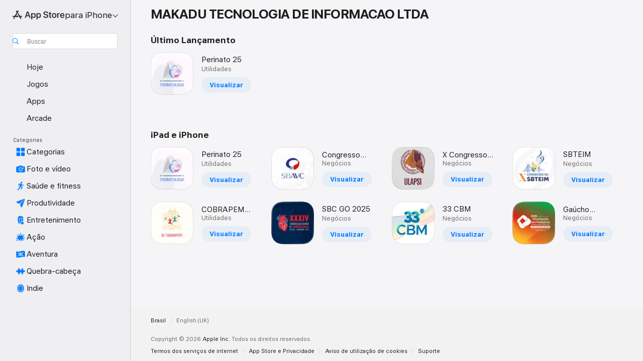

--- FILE ---
content_type: text/html
request_url: https://apps.apple.com/br/developer/makadu-tecnologia-de-informacao-ltda/id1144302148
body_size: 25896
content:
<!DOCTYPE html>
<html dir="ltr" lang="pt-BR">
    <head>
        <meta charset="utf-8" />
        <meta http-equiv="X-UA-Compatible" content="IE=edge" />
        <meta name="viewport" content="width=device-width,initial-scale=1" />
        <meta name="applicable-device" content="pc,mobile" />
        <meta name="referrer" content="strict-origin" />

        <link
            rel="apple-touch-icon"
            sizes="180x180"
            href="/assets/favicon/favicon-180.png"
        />

        <link
            rel="icon"
            type="image/png"
            sizes="32x32"
            href="/assets/favicon/favicon-32.png"
        />

        <link
            rel="icon"
            type="image/png"
            sizes="16x16"
            href="/assets/favicon/favicon-16.png"
        />

        <link
            rel="mask-icon"
            href="/assets/favicon/favicon.svg"
            color="#1d70f2"
        />

        <link rel="manifest" href="/manifest.json" />
        <title>‎MAKADU TECNOLOGIA DE INFORMACAO LTDA para iPhone – App Store</title><!-- HEAD_svelte-h7hqm6_START --><meta name="version" content="2550.11.0-external"><!-- HEAD_svelte-h7hqm6_END --><!-- HEAD_svelte-1frznod_START --><link rel="preconnect" href="//www.apple.com/wss/fonts" crossorigin="anonymous"><link rel="stylesheet" as="style" href="//www.apple.com/wss/fonts?families=SF+Pro,v4%7CSF+Pro+Icons,v1&amp;display=swap" type="text/css" referrerpolicy="strict-origin-when-cross-origin"><!-- HEAD_svelte-1frznod_END --><!-- HEAD_svelte-eg3hvx_START -->    <meta name="description" content="Baixe apps de MAKADU TECNOLOGIA DE INFORMACAO LTDA, incluindo Perinato 25, COBRAPEM 2025, Congresso AVC e muitos outros.">  <link rel="canonical" href="https://apps.apple.com/br/developer/makadu-tecnologia-de-informacao-ltda/id1144302148">        <meta name="apple:title" content="MAKADU TECNOLOGIA DE INFORMACAO LTDA para iPhone – App Store"> <meta name="apple:description" content="Baixe apps de MAKADU TECNOLOGIA DE INFORMACAO LTDA, incluindo Perinato 25, COBRAPEM 2025, Congresso AVC e muitos outros.">   <meta property="og:title" content="MAKADU TECNOLOGIA DE INFORMACAO LTDA para iPhone – App Store"> <meta property="og:description" content="Baixe apps de MAKADU TECNOLOGIA DE INFORMACAO LTDA, incluindo Perinato 25, COBRAPEM 2025, Congresso AVC e muitos outros."> <meta property="og:site_name" content="App Store"> <meta property="og:url" content="https://apps.apple.com/br/developer/makadu-tecnologia-de-informacao-ltda/id1144302148"> <meta property="og:image" content="https://apps.apple.com//assets/images/share/app-store.png"> <meta property="og:image:secure_url" content="https://apps.apple.com//assets/images/share/app-store.png"> <meta property="og:image:alt" content="MAKADU TECNOLOGIA DE INFORMACAO LTDA para iPhone – App Store"> <meta property="og:image:width" content="1200"> <meta property="og:image:height" content="630"> <meta property="og:image:type" content="image/jpg">  <meta property="og:locale" content="pt_BR">    <meta name="twitter:title" content="MAKADU TECNOLOGIA DE INFORMACAO LTDA para iPhone – App Store"> <meta name="twitter:description" content="Baixe apps de MAKADU TECNOLOGIA DE INFORMACAO LTDA, incluindo Perinato 25, COBRAPEM 2025, Congresso AVC e muitos outros."> <meta name="twitter:site" content="@AppStore"> <meta name="twitter:image" content="https://apps.apple.com//assets/images/share/app-store.png"> <meta name="twitter:image:alt" content="MAKADU TECNOLOGIA DE INFORMACAO LTDA para iPhone – App Store">    <script id="organization" type="application/ld+json">{"@context":"https://schema.org","@id":"https://apps.apple.com/#organization","@type":"Organization","name":"App Store","url":"https://apps.apple.com","logo":"https://apps.apple.com/assets/app-store.png","sameAs":["https://www.wikidata.org/wiki/Q368215","https://twitter.com/AppStore","https://www.instagram.com/appstore/","https://www.facebook.com/appstore/"],"parentOrganization":{"@type":"Organization","name":"Apple","@id":"https://www.apple.com/#organization","url":"https://www.apple.com/"}}</script>   <!-- HTML_TAG_START -->
                <script id=developer type="application/ld+json">
                    {"@context":"https://schema.org","@type":"Organization","name":"MAKADU TECNOLOGIA DE INFORMACAO LTDA","url":"https://apps.apple.com/br/developer/makadu-tecnologia-de-informacao-ltda/id1144302148","description":"Baixe apps de MAKADU TECNOLOGIA DE INFORMACAO LTDA, incluindo Perinato 25, COBRAPEM 2025, Congresso AVC e muitos outros.","hasOfferCatalog":{"@type":"OfferCatalog","itemListElement":[{"@type":"SoftwareApplication","name":"Perinato 25","image":"https://is1-ssl.mzstatic.com/image/thumb/Purple211/v4/32/6d/98/326d9895-80e6-bb6d-6d06-aaf36dbc7088/AppIcon-0-0-1x_U007epad-0-11-0-85-220.png/1200x630wa.png","availableOnDevice":"iPhone, iPad, iPod","offers":{"@type":"Offer","price":0,"priceCurrency":"BRL","category":"free"},"applicationCategory":"Utilidades","aggregateRating":{"@type":"AggregateRating","ratingValue":0,"reviewCount":0}},{"@type":"SoftwareApplication","name":"COBRAPEM 2025","image":"https://is1-ssl.mzstatic.com/image/thumb/Purple221/v4/28/8e/9e/288e9e22-819a-14e4-0d0a-d261a9ec2811/AppIcon-0-0-1x_U007epad-0-11-0-85-220.png/1200x630wa.png","availableOnDevice":"iPhone, iPad, iPod","offers":{"@type":"Offer","price":0,"priceCurrency":"BRL","category":"free"},"applicationCategory":"Utilidades","aggregateRating":{"@type":"AggregateRating","ratingValue":0,"reviewCount":0}},{"@type":"SoftwareApplication","name":"Congresso AVC","image":"https://is1-ssl.mzstatic.com/image/thumb/Purple211/v4/b5/c7/7a/b5c77a78-de5e-547b-d368-140e544597b7/AppIcon-0-0-1x_U007epad-0-11-0-85-220.png/1200x630wa.png","availableOnDevice":"iPhone, iPad, iPod","offers":{"@type":"Offer","price":0,"priceCurrency":"BRL","category":"free"},"applicationCategory":"Negócios","aggregateRating":{"@type":"AggregateRating","ratingValue":0,"reviewCount":0}},{"@type":"SoftwareApplication","name":"SBC GO 2025","image":"https://is1-ssl.mzstatic.com/image/thumb/Purple211/v4/51/4f/53/514f536a-63b3-f19e-a3b8-a83c742acec4/AppIcon-0-0-1x_U007epad-0-11-0-85-220.png/1200x630wa.png","availableOnDevice":"iPhone, iPad, iPod","offers":{"@type":"Offer","price":0,"priceCurrency":"BRL","category":"free"},"applicationCategory":"Negócios","aggregateRating":{"@type":"AggregateRating","ratingValue":0,"reviewCount":0}},{"@type":"SoftwareApplication","name":"X Congresso Ulapsi - 2025","image":"https://is1-ssl.mzstatic.com/image/thumb/Purple221/v4/7c/1e/a9/7c1ea9ad-9677-cc37-0e73-0e67212b63ee/AppIcon-0-0-1x_U007emarketing-0-8-0-85-220.png/1200x630wa.png","availableOnDevice":"iPhone, iPad, iPod","offers":{"@type":"Offer","price":0,"priceCurrency":"BRL","category":"free"},"applicationCategory":"Negócios","aggregateRating":{"@type":"AggregateRating","ratingValue":0,"reviewCount":0}},{"@type":"SoftwareApplication","name":"33 CBM","image":"https://is1-ssl.mzstatic.com/image/thumb/Purple211/v4/a4/ca/a7/a4caa77c-89dd-21bb-fbdf-cdebab1b36c9/AppIcon-0-0-1x_U007emarketing-0-8-0-85-220.png/1200x630wa.png","availableOnDevice":"iPhone, iPad, iPod","offers":{"@type":"Offer","price":0,"priceCurrency":"BRL","category":"free"},"applicationCategory":"Negócios","aggregateRating":{"@type":"AggregateRating","ratingValue":0,"reviewCount":0}},{"@type":"SoftwareApplication","name":"SBTEIM","image":"https://is1-ssl.mzstatic.com/image/thumb/Purple221/v4/04/48/04/044804fe-a02d-28b1-f789-a81df5dc33f8/AppIcon-0-0-1x_U007emarketing-0-8-0-85-220.png/1200x630wa.png","availableOnDevice":"iPhone, iPad, iPod","offers":{"@type":"Offer","price":0,"priceCurrency":"BRL","category":"free"},"applicationCategory":"Negócios","aggregateRating":{"@type":"AggregateRating","ratingValue":0,"reviewCount":0}},{"@type":"SoftwareApplication","name":"Gaúcho Pediatria","image":"https://is1-ssl.mzstatic.com/image/thumb/Purple221/v4/f2/bf/9e/f2bf9e02-0601-efeb-0ee7-2212a6e03245/AppIcon-0-0-1x_U007emarketing-0-8-0-85-220.png/1200x630wa.png","availableOnDevice":"iPhone, iPad, iPod","offers":{"@type":"Offer","price":0,"priceCurrency":"BRL","category":"free"},"applicationCategory":"Negócios","aggregateRating":{"@type":"AggregateRating","ratingValue":0,"reviewCount":0}},{"@type":"SoftwareApplication","name":"18º CBMFC","image":"https://is1-ssl.mzstatic.com/image/thumb/Purple211/v4/73/af/16/73af16e9-3375-784f-3877-85132701e7d0/AppIcon-0-0-1x_U007emarketing-0-8-0-85-220.png/1200x630wa.png","availableOnDevice":"iPhone, iPad, iPod","offers":{"@type":"Offer","price":0,"priceCurrency":"BRL","category":"free"},"applicationCategory":"Negócios","aggregateRating":{"@type":"AggregateRating","ratingValue":0,"reviewCount":0}},{"@type":"SoftwareApplication","name":"TÓRAX 2025","image":"https://is1-ssl.mzstatic.com/image/thumb/Purple211/v4/6b/0e/ef/6b0eefbe-2114-05b6-8e41-5a756dcb0b62/AppIcon-0-0-1x_U007emarketing-0-8-0-85-220.png/1200x630wa.png","availableOnDevice":"iPhone, iPad, iPod","offers":{"@type":"Offer","price":0,"priceCurrency":"BRL","category":"free"},"applicationCategory":"Utilidades","aggregateRating":{"@type":"AggregateRating","ratingValue":0,"reviewCount":0}},{"@type":"SoftwareApplication","name":"PEC Nordeste","image":"https://is1-ssl.mzstatic.com/image/thumb/Purple211/v4/25/a3/9c/25a39c0e-cd95-9abc-2cfb-893946c60638/AppIcon-0-0-1x_U007emarketing-0-8-0-85-220.png/1200x630wa.png","availableOnDevice":"iPhone, iPad, iPod","offers":{"@type":"Offer","price":0,"priceCurrency":"BRL","category":"free"},"applicationCategory":"Entreteni­mento","aggregateRating":{"@type":"AggregateRating","ratingValue":5,"reviewCount":2}},{"@type":"SoftwareApplication","name":"V Congresso PsicoPositiva","image":"https://is1-ssl.mzstatic.com/image/thumb/Purple211/v4/41/9f/f0/419ff073-8454-b759-96ae-5227a5efe937/AppIcon-0-0-1x_U007emarketing-0-8-0-0-85-220.png/1200x630wa.png","availableOnDevice":"iPhone, iPad, iPod","offers":{"@type":"Offer","price":0,"priceCurrency":"BRL","category":"free"},"applicationCategory":"Negócios","aggregateRating":{"@type":"AggregateRating","ratingValue":0,"reviewCount":0}},{"@type":"SoftwareApplication","name":"CNC Global Voices","image":"https://is1-ssl.mzstatic.com/image/thumb/Purple221/v4/13/12/fc/1312fcfe-79fd-870c-3045-48f03df64c57/AppIcon-0-0-1x_U007emarketing-0-8-0-0-85-220.png/1200x630wa.png","availableOnDevice":"iPhone, iPad, iPod","offers":{"@type":"Offer","price":0,"priceCurrency":"BRL","category":"free"},"applicationCategory":"Negócios","aggregateRating":{"@type":"AggregateRating","ratingValue":0,"reviewCount":0}},{"@type":"SoftwareApplication","name":"NEURO 2024","image":"https://is1-ssl.mzstatic.com/image/thumb/Purple221/v4/3e/df/d8/3edfd8b9-1ddd-1bb7-80f6-efd9519a7b5b/AppIcon-0-0-1x_U007emarketing-0-8-0-0-85-220.png/1200x630wa.png","availableOnDevice":"iPhone, iPad, iPod","offers":{"@type":"Offer","price":0,"priceCurrency":"BRL","category":"free"},"applicationCategory":"Negócios","aggregateRating":{"@type":"AggregateRating","ratingValue":4,"reviewCount":3}},{"@type":"SoftwareApplication","name":"COBRAC 2024","image":"https://is1-ssl.mzstatic.com/image/thumb/Purple221/v4/60/1e/85/601e85c0-88dd-ef89-44d4-03e155aba2bc/AppIcon-0-0-1x_U007emarketing-0-7-0-0-85-220.png/1200x630wa.png","availableOnDevice":"iPhone, iPad, iPod","offers":{"@type":"Offer","price":0,"priceCurrency":"BRL","category":"free"},"applicationCategory":"Negócios","aggregateRating":{"@type":"AggregateRating","ratingValue":0,"reviewCount":0}},{"@type":"SoftwareApplication","name":"FOZ VASCULAR 2024","image":"https://is1-ssl.mzstatic.com/image/thumb/Purple221/v4/da/91/02/da9102f3-d10b-ce28-1286-427286f09eef/AppIcon-0-0-1x_U007emarketing-0-7-0-0-85-220.png/1200x630wa.png","availableOnDevice":"iPhone, iPad, iPod","offers":{"@type":"Offer","price":0,"priceCurrency":"BRL","category":"free"},"applicationCategory":"Negócios","aggregateRating":{"@type":"AggregateRating","ratingValue":0,"reviewCount":0}},{"@type":"SoftwareApplication","name":"NEFRO 2024","image":"https://is1-ssl.mzstatic.com/image/thumb/Purple211/v4/b9/90/6f/b9906f5e-553d-c973-bc53-f91340b6c00f/AppIcon-0-0-1x_U007emarketing-0-7-0-0-85-220.png/1200x630wa.png","availableOnDevice":"iPhone, iPad, iPod","offers":{"@type":"Offer","price":0,"priceCurrency":"BRL","category":"free"},"applicationCategory":"Negócios","aggregateRating":{"@type":"AggregateRating","ratingValue":0,"reviewCount":0}},{"@type":"SoftwareApplication","name":"ICO2024","image":"https://is1-ssl.mzstatic.com/image/thumb/Purple221/v4/d1/1f/e2/d11fe267-9e6a-ecad-2d3e-cd297f9abf88/AppIcon-0-0-1x_U007emarketing-0-7-0-0-85-220.png/1200x630wa.png","availableOnDevice":"iPhone, iPad, iPod","offers":{"@type":"Offer","price":0,"priceCurrency":"BRL","category":"free"},"applicationCategory":"Negócios","aggregateRating":{"@type":"AggregateRating","ratingValue":5,"reviewCount":1}},{"@type":"SoftwareApplication","name":"Congresso LBE","image":"https://is1-ssl.mzstatic.com/image/thumb/Purple211/v4/cf/a1/83/cfa18399-610e-059b-d7c2-23d2c602da50/AppIcon-0-0-1x_U007emarketing-0-7-0-0-85-220.png/1200x630wa.png","availableOnDevice":"iPhone, iPad, iPod","offers":{"@type":"Offer","price":0,"priceCurrency":"BRL","category":"free"},"applicationCategory":"Negócios","aggregateRating":{"@type":"AggregateRating","ratingValue":1,"reviewCount":1}},{"@type":"SoftwareApplication","name":"RHRio 2024","image":"https://is1-ssl.mzstatic.com/image/thumb/Purple211/v4/7c/af/35/7caf3520-0891-aba5-13cc-a101300c5fc2/AppIcon-0-0-1x_U007emarketing-0-7-0-0-85-220.png/1200x630wa.png","availableOnDevice":"iPhone, iPad, iPod","offers":{"@type":"Offer","price":0,"priceCurrency":"BRL","category":"free"},"applicationCategory":"Negócios","aggregateRating":{"@type":"AggregateRating","ratingValue":0,"reviewCount":0}},{"@type":"SoftwareApplication","name":"CBPato&CBCito 2024","image":"https://is1-ssl.mzstatic.com/image/thumb/Purple211/v4/b3/3b/d9/b33bd949-0c6a-949f-a31c-60b62149c36a/AppIcon-0-0-1x_U007emarketing-0-7-0-0-85-220.png/1200x630wa.png","availableOnDevice":"iPhone, iPad, iPod","offers":{"@type":"Offer","price":0,"priceCurrency":"BRL","category":"free"},"applicationCategory":"Negócios","aggregateRating":{"@type":"AggregateRating","ratingValue":0,"reviewCount":0}},{"@type":"SoftwareApplication","name":"Brain Congress 2024","image":"https://is1-ssl.mzstatic.com/image/thumb/Purple211/v4/7d/b4/99/7db499f6-0430-06c8-3169-afaad8575f1e/AppIcon-0-0-1x_U007emarketing-0-7-0-0-85-220.png/1200x630wa.png","availableOnDevice":"iPhone, iPad, iPod","offers":{"@type":"Offer","price":0,"priceCurrency":"BRL","category":"free"},"applicationCategory":"Negócios","aggregateRating":{"@type":"AggregateRating","ratingValue":5,"reviewCount":2}},{"@type":"SoftwareApplication","name":"IACAPAP 2024","image":"https://is1-ssl.mzstatic.com/image/thumb/Purple221/v4/15/b0/4a/15b04ae1-509e-c6f7-b52a-9b90eea11504/AppIcon-0-0-1x_U007emarketing-0-7-0-0-85-220.png/1200x630wa.png","availableOnDevice":"iPhone, iPad, iPod","offers":{"@type":"Offer","price":0,"priceCurrency":"BRL","category":"free"},"applicationCategory":"Negócios","aggregateRating":{"@type":"AggregateRating","ratingValue":5,"reviewCount":1}},{"@type":"SoftwareApplication","name":"SBGG SP","image":"https://is1-ssl.mzstatic.com/image/thumb/Purple221/v4/84/a5/3e/84a53e3e-1c38-99dd-9913-2536adb6b970/AppIcon-0-0-1x_U007emarketing-0-8-0-85-220.png/1200x630wa.png","availableOnDevice":"iPhone, iPad, iPod","offers":{"@type":"Offer","price":0,"priceCurrency":"BRL","category":"free"},"applicationCategory":"Negócios","aggregateRating":{"@type":"AggregateRating","ratingValue":5,"reviewCount":1}},{"@type":"SoftwareApplication","name":"Congresso Paulista Pediatria","image":"https://is1-ssl.mzstatic.com/image/thumb/Purple112/v4/0e/1e/4c/0e1e4c37-7320-f81d-6c9f-d5173b8117d9/AppIcon-0-0-1x_U007emarketing-0-0-0-7-0-0-sRGB-0-0-0-GLES2_U002c0-512MB-85-220-0-0.png/1200x630wa.png","availableOnDevice":"iPhone, iPad, iPod","offers":{"@type":"Offer","price":0,"priceCurrency":"BRL","category":"free"},"applicationCategory":"Negócios","aggregateRating":{"@type":"AggregateRating","ratingValue":0,"reviewCount":0}},{"@type":"SoftwareApplication","name":"SOBRAPI 2026","image":"https://is1-ssl.mzstatic.com/image/thumb/Purple211/v4/64/9f/c6/649fc695-9f28-e12e-24d3-9b80b55dfd06/AppIcon-0-0-1x_U007emarketing-0-8-0-85-220.png/1200x630wa.png","availableOnDevice":"iPhone, iPad, iPod","offers":{"@type":"Offer","price":0,"priceCurrency":"BRL","category":"free"},"applicationCategory":"Negócios","aggregateRating":{"@type":"AggregateRating","ratingValue":0,"reviewCount":0}},{"@type":"SoftwareApplication","name":"LASPGHAN 2023","image":"https://is1-ssl.mzstatic.com/image/thumb/Purple116/v4/89/55/72/8955720b-1892-42aa-ba77-54eba9a314db/AppIcon-0-0-1x_U007emarketing-0-0-0-7-0-0-sRGB-0-0-0-GLES2_U002c0-512MB-85-220-0-0.png/1200x630wa.png","availableOnDevice":"iPhone, iPad, iPod","offers":{"@type":"Offer","price":0,"priceCurrency":"BRL","category":"free"},"applicationCategory":"Negócios","aggregateRating":{"@type":"AggregateRating","ratingValue":0,"reviewCount":0}},{"@type":"SoftwareApplication","name":"CBFa 2025","image":"https://is1-ssl.mzstatic.com/image/thumb/Purple211/v4/9e/f1/f9/9ef1f903-6d09-08f4-3e34-0b6892535969/AppIcon-0-0-1x_U007emarketing-0-8-0-85-220.png/1200x630wa.png","availableOnDevice":"iPhone, iPad, iPod","offers":{"@type":"Offer","price":0,"priceCurrency":"BRL","category":"free"},"applicationCategory":"Negócios","aggregateRating":{"@type":"AggregateRating","ratingValue":5,"reviewCount":6}},{"@type":"SoftwareApplication","name":"CearáRH","image":"https://is1-ssl.mzstatic.com/image/thumb/Purple221/v4/43/0a/d2/430ad2ca-53cf-4750-4db6-fa0b5f635f43/AppIcon-0-0-1x_U007epad-0-11-0-85-220.png/1200x630wa.png","availableOnDevice":"iPhone, iPad, iPod","offers":{"@type":"Offer","price":0,"priceCurrency":"BRL","category":"free"},"applicationCategory":"Negócios","aggregateRating":{"@type":"AggregateRating","ratingValue":5,"reviewCount":6}},{"@type":"SoftwareApplication","name":"Congresso ABRAN CBN 2025","image":"https://is1-ssl.mzstatic.com/image/thumb/Purple211/v4/ac/93/b2/ac93b2f1-f111-91b6-1b69-694b11f0b060/AppIcon-0-0-1x_U007emarketing-0-8-0-85-220.png/1200x630wa.png","availableOnDevice":"iPhone, iPad, iPod","offers":{"@type":"Offer","price":0,"priceCurrency":"BRL","category":"free"},"applicationCategory":"Negócios","aggregateRating":{"@type":"AggregateRating","ratingValue":0,"reviewCount":0}},{"@type":"SoftwareApplication","name":"SPRadiologia","image":"https://is1-ssl.mzstatic.com/image/thumb/Purple116/v4/a4/4e/b1/a44eb1d9-5fa8-a1d0-b27b-25d9569520f1/AppIcon-0-0-1x_U007emarketing-0-0-0-7-0-0-sRGB-0-0-0-GLES2_U002c0-512MB-85-220-0-0.png/1200x630wa.png","availableOnDevice":"iPhone, iPad, iPod","offers":{"@type":"Offer","price":0,"priceCurrency":"BRL","category":"free"},"applicationCategory":"Negócios","aggregateRating":{"@type":"AggregateRating","ratingValue":5,"reviewCount":1}},{"@type":"SoftwareApplication","name":"Abeso2023","image":"https://is1-ssl.mzstatic.com/image/thumb/Purple126/v4/c2/ac/af/c2acaf29-0c93-8128-bc01-451ed9a0dfcb/AppIcon-0-0-1x_U007emarketing-0-0-0-7-0-0-sRGB-0-0-0-GLES2_U002c0-512MB-85-220-0-0.png/1200x630wa.png","availableOnDevice":"iPhone, iPad, iPod","offers":{"@type":"Offer","price":0,"priceCurrency":"BRL","category":"free"},"applicationCategory":"Negócios","aggregateRating":{"@type":"AggregateRating","ratingValue":0,"reviewCount":0}},{"@type":"SoftwareApplication","name":"SBC BA","image":"https://is1-ssl.mzstatic.com/image/thumb/Purple116/v4/56/7a/a5/567aa5da-a9ea-7691-a7e9-5b3d73f93bec/AppIcon-0-0-1x_U007emarketing-0-0-0-7-0-0-sRGB-0-0-0-GLES2_U002c0-512MB-85-220-0-0.png/1200x630wa.png","availableOnDevice":"iPhone, iPad, iPod","offers":{"@type":"Offer","price":0,"priceCurrency":"BRL","category":"free"},"applicationCategory":"Negócios","aggregateRating":{"@type":"AggregateRating","ratingValue":0,"reviewCount":0}},{"@type":"SoftwareApplication","name":"DCC/CP na Palma da mão","image":"https://is1-ssl.mzstatic.com/image/thumb/Purple126/v4/c6/a6/7b/c6a67bff-ce94-bc99-178d-35418a3452db/AppIcon-0-0-1x_U007emarketing-0-0-0-7-0-0-sRGB-0-0-0-GLES2_U002c0-512MB-85-220-0-0.png/1200x630wa.png","availableOnDevice":"iPhone, iPad, iPod","offers":{"@type":"Offer","price":0,"priceCurrency":"BRL","category":"free"},"applicationCategory":"Negócios","aggregateRating":{"@type":"AggregateRating","ratingValue":5,"reviewCount":1}},{"@type":"SoftwareApplication","name":"JPR 2023","image":"https://is1-ssl.mzstatic.com/image/thumb/Purple116/v4/05/39/69/0539698b-ed42-c776-4175-6d8d1f504a40/AppIcon-0-0-1x_U007emarketing-0-0-0-7-0-0-sRGB-0-0-0-GLES2_U002c0-512MB-85-220-0-0.png/1200x630wa.png","availableOnDevice":"iPhone, iPad, iPod","offers":{"@type":"Offer","price":0,"priceCurrency":"BRL","category":"free"},"applicationCategory":"Negócios","aggregateRating":{"@type":"AggregateRating","ratingValue":0,"reviewCount":0}},{"@type":"SoftwareApplication","name":"INAME 2025","image":"https://is1-ssl.mzstatic.com/image/thumb/Purple211/v4/ee/52/dd/ee52dda2-9443-e06f-8906-63f19d408417/AppIcon-0-0-1x_U007epad-0-11-0-85-220.png/1200x630wa.png","availableOnDevice":"iPhone, iPad, iPod","offers":{"@type":"Offer","price":0,"priceCurrency":"BRL","category":"free"},"applicationCategory":"Negócios","aggregateRating":{"@type":"AggregateRating","ratingValue":0,"reviewCount":0}},{"@type":"SoftwareApplication","name":"CONFERÊNCIA ANPROTEC 2024","image":"https://is1-ssl.mzstatic.com/image/thumb/Purple221/v4/df/15/03/df15032c-b498-f5a7-1631-423096793f6d/AppIcon-0-0-1x_U007emarketing-0-8-0-0-85-220.png/1200x630wa.png","availableOnDevice":"iPhone, iPad, iPod","offers":{"@type":"Offer","price":0,"priceCurrency":"BRL","category":"free"},"applicationCategory":"Negócios","aggregateRating":{"@type":"AggregateRating","ratingValue":0,"reviewCount":0}},{"@type":"SoftwareApplication","name":"6º CBP: Ciência e Profissão","image":"https://is1-ssl.mzstatic.com/image/thumb/Purple112/v4/e4/25/4a/e4254a49-776e-c0f6-22a4-b491cc36b67c/AppIcon-0-0-1x_U007emarketing-0-0-0-7-0-0-sRGB-0-0-0-GLES2_U002c0-512MB-85-220-0-0.png/1200x630wa.png","availableOnDevice":"iPhone, iPad, iPod","offers":{"@type":"Offer","price":0,"priceCurrency":"BRL","category":"free"},"applicationCategory":"Negócios","aggregateRating":{"@type":"AggregateRating","ratingValue":0,"reviewCount":0}},{"@type":"SoftwareApplication","name":"CBGM 2025","image":"https://is1-ssl.mzstatic.com/image/thumb/Purple221/v4/ca/e8/55/cae85535-c6ae-6895-31bb-7591482d1930/AppIcon-0-0-1x_U007emarketing-0-8-0-85-220.png/1200x630wa.png","availableOnDevice":"iPhone, iPad, iPod","offers":{"@type":"Offer","price":0,"priceCurrency":"BRL","category":"free"},"applicationCategory":"Negócios","aggregateRating":{"@type":"AggregateRating","ratingValue":5,"reviewCount":1}},{"@type":"SoftwareApplication","name":"CONGREGARH da ABRH-RS","image":"https://is1-ssl.mzstatic.com/image/thumb/Purple221/v4/85/60/46/856046ea-5837-7309-4476-9021fb2bdc84/AppIcon-0-0-1x_U007emarketing-0-7-0-0-85-220.png/1200x630wa.png","availableOnDevice":"iPhone, iPad, iPod","offers":{"@type":"Offer","price":0,"priceCurrency":"BRL","category":"free"},"applicationCategory":"Negócios","aggregateRating":{"@type":"AggregateRating","ratingValue":5,"reviewCount":1}},null,null,null,null,null,null,null,null,null,null,null,null,null,null,null,null,null,null,null,null,null,null,null,null,null,null]}}
                </script>
                <!-- HTML_TAG_END -->    <!-- HEAD_svelte-eg3hvx_END -->
      <script type="module" crossorigin src="/assets/index~CmXAGhvsky.js"></script>
      <link rel="stylesheet" crossorigin href="/assets/index~BZJvkGJD8q.css">
      <script type="module">import.meta.url;import("_").catch(()=>1);async function* g(){};window.__vite_is_modern_browser=true;</script>
      <script type="module">!function(){if(window.__vite_is_modern_browser)return;console.warn("vite: loading legacy chunks, syntax error above and the same error below should be ignored");var e=document.getElementById("vite-legacy-polyfill"),n=document.createElement("script");n.src=e.src,n.onload=function(){System.import(document.getElementById('vite-legacy-entry').getAttribute('data-src'))},document.body.appendChild(n)}();</script>
    </head>

    <body>

        <div class="body-container">
               <div class="app-container svelte-sh6d9r" data-testid="app-container"><div class="navigation-container svelte-sh6d9r"><div class="navigation-wrapper svelte-1qmvp5w"><nav data-testid="navigation" class="navigation svelte-13li0vp"><div class="navigation__header svelte-13li0vp"><div slot="logo" class="platform-selector-container svelte-1qmvp5w"><span id="app-store-icon-contianer" class="app-store-icon-container svelte-1qmvp5w" role="img" aria-label="App Store"><svg width="121" height="21" viewBox="0 0 121 21" xmlns="http://www.w3.org/2000/svg" focusable="false"><g fill="currentColor" fill-rule="nonzero" opacity=".9"><path d="M11.417 12.204H8.094l5.8-10.067c.19-.328.25-.683.178-1.065a1.214 1.214 0 0 0-.637-.87c-.357-.21-.717-.25-1.082-.121a1.43 1.43 0 0 0-.811.684l-.575.942-.572-.942a1.46 1.46 0 0 0-.81-.69c-.361-.132-.722-.09-1.084.128-.354.204-.563.495-.628.874-.065.379-.003.732.188 1.06L9.412 4.45l-4.49 7.755H1.434c-.37 0-.7.126-.994.378-.293.253-.44.583-.44.992 0 .404.147.731.44.983.293.252.625.378.994.378h11.979a2.449 2.449 0 0 0-.017-1.242 2.097 2.097 0 0 0-.66-1.06c-.327-.286-.767-.429-1.32-.429Zm9.086 0h-3.477l-3.798-6.559c-.38.28-.65.694-.811 1.244a4.654 4.654 0 0 0-.154 1.755c.058.62.226 1.172.506 1.656l4.798 8.288c.184.327.457.555.818.685.36.13.721.093 1.084-.112.355-.199.569-.489.64-.87.072-.382.013-.74-.179-1.073L18.6 14.935h1.904c.374 0 .707-.126.998-.378.29-.252.436-.58.436-.983 0-.409-.146-.74-.436-.992a1.479 1.479 0 0 0-.998-.378Zm-17.72 3.713-.758 1.3c-.19.334-.251.69-.184 1.069.068.378.276.67.625.875.368.21.732.249 1.094.116a1.51 1.51 0 0 0 .818-.689l1.106-1.881c-.088-.159-.257-.325-.506-.498a2.474 2.474 0 0 0-.937-.374c-.376-.075-.795-.048-1.257.082ZM28.145 16.906h2.768l1.251-3.825h5.506l1.251 3.825h2.78L36.408 2.109h-2.973l-5.291 14.797Zm6.747-12.162h.061l2.05 6.296h-4.172l2.06-6.296ZM43.013 20.494h2.553V15.07h.051c.615 1.272 1.856 2.05 3.404 2.05 2.728 0 4.471-2.152 4.471-5.639v-.01c0-3.507-1.743-5.66-4.501-5.66-1.559 0-2.748.8-3.374 2.102h-.051V6.036h-2.553v14.458Zm5.219-5.526c-1.58 0-2.687-1.364-2.687-3.487v-.01c0-2.133 1.108-3.507 2.687-3.507 1.63 0 2.656 1.333 2.656 3.507v.01c0 2.143-1.026 3.487-2.656 3.487ZM55.133 20.494h2.553V15.07h.051c.616 1.272 1.856 2.05 3.405 2.05 2.727 0 4.47-2.152 4.47-5.639v-.01c0-3.507-1.743-5.66-4.501-5.66-1.559 0-2.748.8-3.374 2.102h-.051V6.036h-2.553v14.458Zm5.219-5.526c-1.58 0-2.687-1.364-2.687-3.487v-.01c0-2.133 1.108-3.507 2.687-3.507 1.63 0 2.656 1.333 2.656 3.507v.01c0 2.143-1.026 3.487-2.656 3.487ZM76.912 17.162c3.61 0 5.783-1.754 5.783-4.512v-.01c0-2.307-1.343-3.558-4.42-4.194l-1.599-.328c-1.784-.37-2.594-.984-2.594-2.03v-.01c0-1.18 1.077-1.99 2.81-2 1.66 0 2.799.769 2.973 2.06l.02.124h2.533l-.01-.174c-.154-2.533-2.266-4.235-5.496-4.235-3.189 0-5.476 1.763-5.486 4.368v.01c0 2.205 1.436 3.558 4.348 4.163l1.59.328c1.906.4 2.676.995 2.676 2.102v.01c0 1.272-1.17 2.103-3.036 2.103-1.856 0-3.158-.79-3.353-2.061l-.02-.123h-2.533l.01.154c.175 2.655 2.41 4.255 5.804 4.255ZM88.458 17.12c.513 0 .964-.05 1.261-.091V15.11c-.174.01-.369.041-.615.041-.933 0-1.405-.338-1.405-1.405V8.005h2.02V6.036H87.7V3.278h-2.594v2.758h-1.538v1.97h1.538v5.957c0 2.235 1.077 3.158 3.353 3.158ZM96.271 17.12c3.19 0 5.26-2.122 5.26-5.649v-.02c0-3.507-2.101-5.64-5.27-5.64-3.158 0-5.25 2.153-5.25 5.64v.02c0 3.517 2.061 5.65 5.26 5.65Zm.01-2.06c-1.63 0-2.665-1.302-2.665-3.589v-.02c0-2.256 1.056-3.569 2.645-3.569 1.62 0 2.666 1.302 2.666 3.568v.021c0 2.276-1.035 3.589-2.645 3.589ZM103.172 16.906h2.554v-6.307c0-1.61.871-2.522 2.317-2.522.43 0 .82.061 1.036.143V5.913a3.326 3.326 0 0 0-.81-.102c-1.251 0-2.154.79-2.492 2.102h-.051V6.036h-2.554v10.87ZM115.17 17.12c2.84 0 4.44-1.68 4.778-3.352l.03-.113h-2.389l-.02.072c-.246.728-1.077 1.405-2.348 1.405-1.661 0-2.707-1.128-2.748-3.036h7.608v-.82c0-3.281-1.928-5.465-5.035-5.465s-5.106 2.256-5.106 5.68v.01c0 3.456 1.969 5.62 5.23 5.62Zm-.093-9.31c1.354 0 2.338.862 2.523 2.584h-5.097c.205-1.671 1.22-2.584 2.574-2.584Z" style="mix-blend-mode:normal" transform="translate(.086 .095)"></path></g></svg></span> <nav class="svelte-1hs3qpl"> <button class="menu-trigger svelte-bmr6en" aria-controls="f8d7b7fe-40ef-488e-a05e-e811de0015cd" aria-haspopup="menu" aria-expanded="false"><span class="platform-selector-text svelte-1hs3qpl" id="platform-selector-text" aria-labelledby="app-store-icon-contianer platform-selector-text" aria-haspopup="menu">para iPhone    <svg xmlns="http://www.w3.org/2000/svg" viewBox="0 0 109.73 100" style="overflow:visible" aria-hidden="false"><path fill="none" d="M0-15h109.73v120H0z"></path><path d="M54.884 70.758c1.234 0 2.435-.477 3.286-1.431l37.78-38.673c.818-.829 1.316-1.885 1.316-3.139 0-2.538-1.907-4.496-4.444-4.496-1.192 0-2.383.528-3.202 1.295L52.251 62.483h5.225l-37.38-38.169c-.808-.767-1.907-1.295-3.139-1.295-2.549 0-4.496 1.958-4.496 4.496 0 1.254.508 2.32 1.326 3.15l37.822 38.673c.891.953 1.99 1.42 3.275 1.42Z"></path></svg></span></button> <ul id="f8d7b7fe-40ef-488e-a05e-e811de0015cd" hidden tabindex="-1" class="menu-popover focus-visible svelte-bmr6en"><li class="menu-item svelte-bmr6en" role="presentation"><a href="https://apps.apple.com/br/iphone/today" data-test-id="internal-link"><span class="platform-selector svelte-rn3aot is-active"><div class="icon-container svelte-rn3aot">      <svg viewBox="0 0 62.771 103.335" aria-hidden="false"><path d="M13.275 103.335h36.169c7.963 0 13.326-5.053 13.326-12.665V12.665C62.771 5.053 57.407 0 49.444 0H13.275C5.301 0 0 5.053 0 12.665V90.67c0 7.612 5.301 12.665 13.275 12.665Zm1.005-7.842c-4.09 0-6.427-2.183-6.427-6.116V13.959c0-3.933 2.338-6.106 6.427-6.106h6.27c.766 0 1.181.405 1.181 1.173v1.109c.001 2.002 1.35 3.413 3.352 3.413h12.605c2.054 0 3.34-1.411 3.34-3.413v-1.11c0-.766.415-1.171 1.183-1.171h6.228c4.141-.001 6.427 2.172 6.427 6.106v75.417c0 3.933-2.286 6.116-6.427 6.116Zm6.775-3.581h20.712c1.296 0 2.27-.924 2.27-2.282s-.973-2.27-2.269-2.27H21.055c-1.358 0-2.27.912-2.27 2.27s.912 2.282 2.27 2.282Z" fill="currentColor"></path></svg></div> <span class="platform-title svelte-rn3aot" aria-label="App Store para iPhone">iPhone</span> </span></a>  </li><li class="menu-item svelte-bmr6en" role="presentation"><a href="https://apps.apple.com/br/ipad/today" data-test-id="internal-link"><span class="platform-selector svelte-rn3aot"><div class="icon-container svelte-rn3aot">      <svg viewBox="0 0 115.09 89.912" aria-hidden="false"><path d="M15.318 89.912h84.454c10.232 0 15.318-5.107 15.318-15.163V15.163C115.09 5.107 110.004 0 99.772 0H15.318C5.138 0 0 5.086 0 15.163v59.586c0 10.077 5.138 15.163 15.318 15.163Zm.125-7.905c-4.877 0-7.59-2.558-7.59-7.641v-58.82c0-5.032 2.713-7.64 7.59-7.64h84.204c4.834-.001 7.59 2.607 7.59 7.639v58.821c-.001 5.083-2.757 7.64-7.591 7.64Zm23.253-3.739h37.75c1.305 0 2.228-.86 2.228-2.218.001-1.41-.922-2.28-2.229-2.28H38.696c-1.306-.002-2.28.868-2.28 2.278-.001 1.36.974 2.222 2.279 2.222Z" fill="currentColor"></path></svg></div> <span class="platform-title svelte-rn3aot" aria-label="App Store para iPad">iPad</span> </span></a>  </li><li class="menu-item svelte-bmr6en" role="presentation"><a href="https://apps.apple.com/br/mac/discover" data-test-id="internal-link"><span class="platform-selector svelte-rn3aot"><div class="icon-container svelte-rn3aot">      <svg viewBox="0 0 140.769 79.424" aria-hidden="false"><path d="M0 73.887c0 3.049 2.478 5.537 5.475 5.537h129.82c3.038 0 5.475-2.488 5.475-5.537 0-3.09-2.437-5.578-5.475-5.578H124.59v-57.96C124.59 3.52 120.956 0 114.136 0H26.633c-6.457 0-10.452 3.52-10.452 10.35v57.958H5.475C2.478 68.309 0 70.797 0 73.887Zm24.086-5.578V12.585c0-3.161 1.529-4.742 4.7-4.742h83.198c3.171 0 4.751 1.58 4.751 4.742V68.31ZM55.65 7.843h1.244c.728 0 1.143.363 1.143 1.183v.591c0 2.003 1.286 3.413 3.392 3.413h18.036c1.992 0 3.289-1.41 3.289-3.413v-.591c0-.82.415-1.183 1.183-1.183h1.246v-4.02H55.649Z" fill="currentColor"></path></svg></div> <span class="platform-title svelte-rn3aot" aria-label="App Store para Mac">Mac</span> </span></a>  </li><li class="menu-item svelte-bmr6en" role="presentation"><a href="https://apps.apple.com/br/watch/apps-and-games" data-test-id="internal-link"><span class="platform-selector svelte-rn3aot"><div class="icon-container svelte-rn3aot">      <svg viewBox="0 0 70.762 104.469" aria-hidden="false"><path d="M0 71.965c0 7.57 2.937 13.122 8.492 16.165 2.698 1.442 4.232 3.256 5.26 6.483l1.518 5.26c.934 3.123 3.102 4.597 6.39 4.597h22.554c3.403-.001 5.416-1.423 6.391-4.596l1.58-5.261c.965-3.227 2.552-5.04 5.198-6.483 5.555-3.043 8.492-8.595 8.492-16.165V32.503c0-7.569-2.937-13.122-8.492-16.163-2.646-1.444-4.233-3.257-5.198-6.484l-1.58-5.261C49.733 1.525 47.565 0 44.215 0H21.66c-3.288 0-5.456 1.473-6.39 4.595l-1.518 5.26c-.976 3.177-2.51 5.094-5.26 6.485C2.989 19.226 0 24.83 0 32.503Zm64.824-23.17h1.767c2.499-.001 4.171-1.745 4.171-4.474v-6.626c0-2.78-1.67-4.524-4.171-4.524h-1.767ZM7.129 70.92V33.56c0-7.297 4.261-11.673 11.351-11.673h28.925c7.141 0 11.34 4.376 11.34 11.673v37.36c.001 7.285-4.198 11.66-11.339 11.66H18.48c-7.09.001-11.35-4.374-11.35-11.66Z" fill="currentColor"></path></svg></div> <span class="platform-title svelte-rn3aot" aria-label="App Store para Watch">Watch</span> </span></a>  </li><li class="menu-item svelte-bmr6en" role="presentation"><a href="https://apps.apple.com/br/tv/discover" data-test-id="internal-link"><span class="platform-selector svelte-rn3aot"><div class="icon-container svelte-rn3aot">      <svg viewBox="0 0 122.045 97.575" aria-hidden="false"><path d="M12.523 81.04h97c8.227 0 12.521-4.307 12.521-12.524V12.575C122.045 4.305 117.75 0 109.522 0h-97C4.296 0 0 4.306 0 12.575v55.942c0 8.217 4.295 12.522 12.523 12.522ZM36.49 97.574h49.065a3.93 3.93 0 0 0 3.937-3.914c0-2.249-1.74-3.979-3.937-3.979H36.49c-2.197-.001-3.937 1.729-3.937 3.978a3.93 3.93 0 0 0 3.937 3.916ZM12.658 73.186c-3.172 0-4.805-1.622-4.805-4.794V12.699c0-3.224 1.633-4.845 4.805-4.845h96.73c3.17 0 4.802 1.621 4.802 4.845v55.693c.001 3.172-1.63 4.794-4.803 4.794Z" fill="currentColor"></path></svg></div> <span class="platform-title svelte-rn3aot" aria-label="App Store para TV">TV</span> </span></a>  </li> </ul></nav></div> <div class="search-input-container svelte-1qmvp5w"><div class="search-input-wrapper svelte-f3zl7m"><div data-testid="amp-search-input" aria-controls="search-suggestions" aria-expanded="false" aria-haspopup="listbox" aria-owns="search-suggestions" class="search-input-container svelte-rg26q6" tabindex="-1" role=""><div class="flex-container svelte-rg26q6"><form id="search-input-form" class="svelte-rg26q6"><svg height="16" width="16" viewBox="0 0 16 16" class="search-svg" aria-hidden="true"><path d="M11.87 10.835c.018.015.035.03.051.047l3.864 3.863a.735.735 0 1 1-1.04 1.04l-3.863-3.864a.744.744 0 0 1-.047-.051 6.667 6.667 0 1 1 1.035-1.035zM6.667 12a5.333 5.333 0 1 0 0-10.667 5.333 5.333 0 0 0 0 10.667z"></path></svg> <input value="" aria-autocomplete="list" aria-multiline="false" aria-controls="search-suggestions" aria-label="Search" placeholder="Buscar" spellcheck="false" autocomplete="off" autocorrect="off" autocapitalize="off" type="text" inputmode="search" class="search-input__text-field svelte-rg26q6" data-testid="search-input__text-field"></form> </div> <div data-testid="search-scope-bar"></div>   </div> </div></div> </div> <div data-testid="navigation-content" class="navigation__content svelte-13li0vp" id="navigation" aria-hidden="false"><div class="navigation__scrollable-container svelte-13li0vp"><div data-testid="navigation-items-primary" class="navigation-items navigation-items--primary svelte-ng61m8"> <ul class="navigation-items__list svelte-ng61m8">  <li class="navigation-item navigation-item__LandingPage_iphone/today_Intent svelte-1a5yt87" aria-selected="false" data-testid="navigation-item"> <a href="https://apps.apple.com/br/iphone/today" class="navigation-item__link svelte-1a5yt87" role="button" data-testid="https://apps.apple.com/br/iphone/today" aria-pressed="false"><div class="navigation-item__content svelte-zhx7t9"> <span class="navigation-item__icon svelte-zhx7t9"> <svg xmlns="http://www.w3.org/2000/svg" viewBox="0 0 107.046 120" aria-hidden="true"><path d="M34.77 32.741h39.37c1.72 0 3.005-1.337 3.005-3.058 0-1.658-1.285-2.943-3.005-2.943H34.77c-1.783 0-3.109 1.285-3.109 2.943 0 1.721 1.326 3.058 3.109 3.058zm0 14.16h23.071c1.731 0 3.057-1.337 3.057-3.047 0-1.669-1.326-2.943-3.057-2.943H34.77c-1.783 0-3.109 1.274-3.109 2.943 0 1.71 1.326 3.047 3.109 3.047zm.769 48.307h36.02c4.299 0 6.521-2.212 6.521-6.511V61.581c0-4.299-2.222-6.51-6.521-6.51h-36.02c-4.144 0-6.573 2.211-6.573 6.51v27.116c0 4.299 2.429 6.511 6.573 6.511zm-23.078 1.796c0 10.232 5.034 15.318 15.111 15.318h51.851c10.087 0 15.163-5.086 15.163-15.318v-74.03c0-10.18-5.076-15.317-15.163-15.317H27.572c-10.077 0-15.111 5.137-15.111 15.317zm7.853-.124V23.099c0-4.876 2.61-7.589 7.693-7.589H79.04c5.031 0 7.651 2.713 7.651 7.589V96.88c0 4.876-2.62 7.589-7.651 7.589H28.007c-5.083 0-7.693-2.713-7.693-7.589z"></path></svg> </span> <span class="navigation-item__label svelte-zhx7t9"> Hoje </span> </div></a>  </li>  <li class="navigation-item navigation-item__LandingPage_iphone/games_Intent svelte-1a5yt87" aria-selected="false" data-testid="navigation-item"> <a href="https://apps.apple.com/br/iphone/games" class="navigation-item__link svelte-1a5yt87" role="button" data-testid="https://apps.apple.com/br/iphone/games" aria-pressed="false"><div class="navigation-item__content svelte-zhx7t9"> <span class="navigation-item__icon svelte-zhx7t9"> <svg xmlns="http://www.w3.org/2000/svg" viewBox="0 0 20.904 20.654" aria-hidden="true"><path d="M8.118 20.508c1.026-.225 2.842-.86 3.74-1.553 1.3-1.006 1.924-2.11 1.827-3.896l-.03-.899c.83-.566 1.631-1.26 2.403-2.05 2.715-2.784 4.482-7.208 4.482-11.065C20.54.459 20.071 0 19.485 0c-3.847 0-8.271 1.768-11.054 4.473-.82.81-1.504 1.591-2.06 2.412l-.89-.03c-1.718-.078-2.86.46-3.896 1.817-.693.918-1.338 2.715-1.562 3.75-.147.713.449 1.035.976.898 1.152-.224 2.393-.722 3.399-.644v.634c-.02.45.039.733.38 1.085l1.368 1.357c.36.351.634.42 1.084.4l.625-.02c.107 1.036-.372 2.247-.635 3.4-.186.663.283 1.113.898.976ZM13.89 8.71a2.065 2.065 0 0 1-2.07-2.07c0-1.153.917-2.08 2.07-2.08a2.076 2.076 0 1 1 0 4.15ZM2.59 19.1l1.651-.048c.537-.01.967-.176 1.319-.528.44-.44.556-1.064.478-1.494-.058-.351-.41-.449-.566-.166-.069.098-.127.196-.244.303-.245.254-.43.313-.743.332l-.966.059a.265.265 0 0 1-.274-.264l.059-.977c.02-.322.088-.508.332-.732a1.53 1.53 0 0 1 .312-.244c.274-.127.176-.527-.166-.576a1.78 1.78 0 0 0-1.494.488c-.361.371-.527.781-.537 1.309l-.049 1.65c-.02.547.352.908.889.889Z" fill="currentColor"></path></svg> </span> <span class="navigation-item__label svelte-zhx7t9"> Jogos </span> </div></a>  </li>  <li class="navigation-item navigation-item__LandingPage_iphone/apps_Intent svelte-1a5yt87" aria-selected="false" data-testid="navigation-item"> <a href="https://apps.apple.com/br/iphone/apps" class="navigation-item__link svelte-1a5yt87" role="button" data-testid="https://apps.apple.com/br/iphone/apps" aria-pressed="false"><div class="navigation-item__content svelte-zhx7t9"> <span class="navigation-item__icon svelte-zhx7t9"> <svg xmlns="http://www.w3.org/2000/svg" viewBox="0 0 24.805 23.486" aria-hidden="true"><g fill="currentColor"><path d="m2.48 15.137 6.036 2.754c1.445.664 2.578.976 3.7.976 1.134 0 2.266-.312 3.712-.976l6.035-2.754c.044-.02.087-.04.127-.063.458.395.625.835.625 1.293 0 .674-.352 1.299-1.475 1.807l-6.025 2.754c-1.26.576-2.158.82-2.998.82-.83 0-1.729-.244-2.988-.82l-6.026-2.754C2.08 17.666 1.73 17.04 1.73 16.367c0-.459.163-.9.622-1.294Z"></path><path d="m2.48 10.479 6.036 2.763c1.445.654 2.578.977 3.7.977 1.134 0 2.266-.322 3.712-.977l6.035-2.764c.036-.016.07-.032.103-.05.476.397.649.844.649 1.31 0 .674-.352 1.3-1.475 1.817l-6.025 2.744c-1.26.576-2.158.82-2.998.82-.83 0-1.729-.244-2.988-.82l-6.026-2.744c-1.123-.518-1.474-1.143-1.474-1.817 0-.466.168-.914.646-1.311Z"></path><path d="M12.217 12.49c.84 0 1.738-.244 2.998-.82l6.025-2.754c1.123-.508 1.475-1.133 1.475-1.807 0-.683-.361-1.308-1.475-1.816l-6.045-2.744c-1.23-.557-2.129-.82-2.978-.82-.84 0-1.739.263-2.979.82L3.203 5.293C2.08 5.801 1.73 6.426 1.73 7.109c0 .674.351 1.3 1.474 1.807L9.23 11.67c1.26.576 2.158.82 2.988.82Z"></path></g></svg> </span> <span class="navigation-item__label svelte-zhx7t9"> Apps </span> </div></a>  </li>  <li class="navigation-item navigation-item__LandingPage_iphone/arcade_Intent svelte-1a5yt87" aria-selected="false" data-testid="navigation-item"> <a href="https://apps.apple.com/br/iphone/arcade" class="navigation-item__link svelte-1a5yt87" role="button" data-testid="https://apps.apple.com/br/iphone/arcade" aria-pressed="false"><div class="navigation-item__content svelte-zhx7t9"> <span class="navigation-item__icon svelte-zhx7t9"> <svg xmlns="http://www.w3.org/2000/svg" viewBox="0 0 23.623 21.396" aria-hidden="true"><path d="M11.63 21.396a7.621 7.621 0 0 0 3.282-.712l6.777-3.047c1.055-.479 1.573-.87 1.573-1.7v-.742c0-.322-.342-.39-.528-.302l-7.275 3.3a9.272 9.272 0 0 1-3.818.82c-1.309 0-2.373-.175-3.819-.84l-7.285-3.3c-.185-.088-.537 0-.537.322v.742c0 .83.518 1.221 1.582 1.7l6.768 3.047c.918.41 1.923.712 3.28.712Zm.01-3.72a7.972 7.972 0 0 0 3.301-.703l6.895-3.135c.596-.273 1.426-.732 1.426-1.416 0-.684-.84-1.143-1.446-1.416L14.941 7.87a7.873 7.873 0 0 0-2.45-.654v5.43c0 .283-.333.546-.85.546-.508 0-.84-.263-.84-.546v-5.43c-.899.097-1.7.322-2.451.654l-7.305 3.34c-.703.312-1.016.752-1.016 1.21 0 .46.313.9.996 1.212l7.325 3.34a7.832 7.832 0 0 0 3.29.703Zm-7.09-4.287c-.859 0-1.552-.42-1.552-.957 0-.528.693-.948 1.553-.948s1.543.42 1.543.948c0 .537-.684.957-1.543.957Zm7.09-6.973a3.193 3.193 0 0 1-3.193-3.184C8.447 1.475 9.883.06 11.641.06a3.168 3.168 0 0 1 3.174 3.173 3.176 3.176 0 0 1-3.174 3.184Z" fill="currentColor"></path></svg> </span> <span class="navigation-item__label svelte-zhx7t9"> Arcade </span> </div></a>  </li></ul> </div>   <div slot="after-navigation-items" class="platform-selector-inline svelte-1qmvp5w"><h3 class="svelte-1qmvp5w">Plataforma</h3> <ul class="svelte-1qmvp5w">  <li><a href="https://apps.apple.com/br/iphone/today" data-test-id="internal-link"><span class="platform svelte-1qmvp5w is-active"><div class="icon-container svelte-1qmvp5w" aria-hidden="true">      <svg viewBox="0 0 62.771 103.335" aria-hidden="false"><path d="M13.275 103.335h36.169c7.963 0 13.326-5.053 13.326-12.665V12.665C62.771 5.053 57.407 0 49.444 0H13.275C5.301 0 0 5.053 0 12.665V90.67c0 7.612 5.301 12.665 13.275 12.665Zm1.005-7.842c-4.09 0-6.427-2.183-6.427-6.116V13.959c0-3.933 2.338-6.106 6.427-6.106h6.27c.766 0 1.181.405 1.181 1.173v1.109c.001 2.002 1.35 3.413 3.352 3.413h12.605c2.054 0 3.34-1.411 3.34-3.413v-1.11c0-.766.415-1.171 1.183-1.171h6.228c4.141-.001 6.427 2.172 6.427 6.106v75.417c0 3.933-2.286 6.116-6.427 6.116Zm6.775-3.581h20.712c1.296 0 2.27-.924 2.27-2.282s-.973-2.27-2.269-2.27H21.055c-1.358 0-2.27.912-2.27 2.27s.912 2.282 2.27 2.282Z" fill="currentColor"></path></svg> </div> <span class="platform-title svelte-1qmvp5w">iPhone</span> </span> </a> </li>  <li><a href="https://apps.apple.com/br/ipad/today" data-test-id="internal-link"><span class="platform svelte-1qmvp5w"><div class="icon-container svelte-1qmvp5w" aria-hidden="true">      <svg viewBox="0 0 115.09 89.912" aria-hidden="false"><path d="M15.318 89.912h84.454c10.232 0 15.318-5.107 15.318-15.163V15.163C115.09 5.107 110.004 0 99.772 0H15.318C5.138 0 0 5.086 0 15.163v59.586c0 10.077 5.138 15.163 15.318 15.163Zm.125-7.905c-4.877 0-7.59-2.558-7.59-7.641v-58.82c0-5.032 2.713-7.64 7.59-7.64h84.204c4.834-.001 7.59 2.607 7.59 7.639v58.821c-.001 5.083-2.757 7.64-7.591 7.64Zm23.253-3.739h37.75c1.305 0 2.228-.86 2.228-2.218.001-1.41-.922-2.28-2.229-2.28H38.696c-1.306-.002-2.28.868-2.28 2.278-.001 1.36.974 2.222 2.279 2.222Z" fill="currentColor"></path></svg> </div> <span class="platform-title svelte-1qmvp5w">iPad</span> </span> </a> </li>  <li><a href="https://apps.apple.com/br/mac/discover" data-test-id="internal-link"><span class="platform svelte-1qmvp5w"><div class="icon-container svelte-1qmvp5w" aria-hidden="true">      <svg viewBox="0 0 140.769 79.424" aria-hidden="false"><path d="M0 73.887c0 3.049 2.478 5.537 5.475 5.537h129.82c3.038 0 5.475-2.488 5.475-5.537 0-3.09-2.437-5.578-5.475-5.578H124.59v-57.96C124.59 3.52 120.956 0 114.136 0H26.633c-6.457 0-10.452 3.52-10.452 10.35v57.958H5.475C2.478 68.309 0 70.797 0 73.887Zm24.086-5.578V12.585c0-3.161 1.529-4.742 4.7-4.742h83.198c3.171 0 4.751 1.58 4.751 4.742V68.31ZM55.65 7.843h1.244c.728 0 1.143.363 1.143 1.183v.591c0 2.003 1.286 3.413 3.392 3.413h18.036c1.992 0 3.289-1.41 3.289-3.413v-.591c0-.82.415-1.183 1.183-1.183h1.246v-4.02H55.649Z" fill="currentColor"></path></svg> </div> <span class="platform-title svelte-1qmvp5w">Mac</span> </span> </a> </li>  <li><a href="https://apps.apple.com/br/watch/apps-and-games" data-test-id="internal-link"><span class="platform svelte-1qmvp5w"><div class="icon-container svelte-1qmvp5w" aria-hidden="true">      <svg viewBox="0 0 70.762 104.469" aria-hidden="false"><path d="M0 71.965c0 7.57 2.937 13.122 8.492 16.165 2.698 1.442 4.232 3.256 5.26 6.483l1.518 5.26c.934 3.123 3.102 4.597 6.39 4.597h22.554c3.403-.001 5.416-1.423 6.391-4.596l1.58-5.261c.965-3.227 2.552-5.04 5.198-6.483 5.555-3.043 8.492-8.595 8.492-16.165V32.503c0-7.569-2.937-13.122-8.492-16.163-2.646-1.444-4.233-3.257-5.198-6.484l-1.58-5.261C49.733 1.525 47.565 0 44.215 0H21.66c-3.288 0-5.456 1.473-6.39 4.595l-1.518 5.26c-.976 3.177-2.51 5.094-5.26 6.485C2.989 19.226 0 24.83 0 32.503Zm64.824-23.17h1.767c2.499-.001 4.171-1.745 4.171-4.474v-6.626c0-2.78-1.67-4.524-4.171-4.524h-1.767ZM7.129 70.92V33.56c0-7.297 4.261-11.673 11.351-11.673h28.925c7.141 0 11.34 4.376 11.34 11.673v37.36c.001 7.285-4.198 11.66-11.339 11.66H18.48c-7.09.001-11.35-4.374-11.35-11.66Z" fill="currentColor"></path></svg> </div> <span class="platform-title svelte-1qmvp5w">Watch</span> </span> </a> </li>  <li><a href="https://apps.apple.com/br/tv/discover" data-test-id="internal-link"><span class="platform svelte-1qmvp5w"><div class="icon-container svelte-1qmvp5w" aria-hidden="true">      <svg viewBox="0 0 122.045 97.575" aria-hidden="false"><path d="M12.523 81.04h97c8.227 0 12.521-4.307 12.521-12.524V12.575C122.045 4.305 117.75 0 109.522 0h-97C4.296 0 0 4.306 0 12.575v55.942c0 8.217 4.295 12.522 12.523 12.522ZM36.49 97.574h49.065a3.93 3.93 0 0 0 3.937-3.914c0-2.249-1.74-3.979-3.937-3.979H36.49c-2.197-.001-3.937 1.729-3.937 3.978a3.93 3.93 0 0 0 3.937 3.916ZM12.658 73.186c-3.172 0-4.805-1.622-4.805-4.794V12.699c0-3.224 1.633-4.845 4.805-4.845h96.73c3.17 0 4.802 1.621 4.802 4.845v55.693c.001 3.172-1.63 4.794-4.803 4.794Z" fill="currentColor"></path></svg> </div> <span class="platform-title svelte-1qmvp5w">TV</span> </span> </a> </li></ul></div></div> <div class="navigation__native-cta"></div></div> </nav> </div></div> <div style="display: flex; position: relative; flex-direction: column; min-height: 100vh; "><main class="page-container svelte-sh6d9r">   <dialog data-testid="dialog" class="svelte-1a4zf5b" id="" aria-hidden="true"><div class="modal-content svelte-1lx4bs1"></div> </dialog> <div class="default-page-container svelte-yudjcw" data-testid="default-page-container"> <h1 data-test-id="page-title" class="svelte-yudjcw large-title">MAKADU TECNOLOGIA DE INFORMACAO LTDA</h1>   <section data-test-id="shelf-wrapper" class="shelf svelte-1svznay    padding-top padding-bottom">  <div class="title-action-wrapper svelte-1mrndab">  <div class="link-contents svelte-1mrndab"><h2 class="shelf-title svelte-1mrndab" data-test-id="shelf-title">Último Lançamento</h2> </div></div>    <div class="horizontal-shelf svelte-9mb6lb" data-test-id="horizontal-shelf"><section data-testid="shelf-component" class="shelf-grid shelf-grid--onhover svelte-12rmzef" style="
            --grid-max-content-xsmall: 298px; --grid-column-gap-xsmall: 10px; --grid-row-gap-xsmall: 24px; --grid-small: 2; --grid-column-gap-small: 20px; --grid-row-gap-small: 24px; --grid-medium: 4; --grid-column-gap-medium: 20px; --grid-row-gap-medium: 24px; --grid-large: 5; --grid-column-gap-large: 20px; --grid-row-gap-large: 24px; --grid-xlarge: 5; --grid-column-gap-xlarge: 20px; --grid-row-gap-xlarge: 24px;
            --grid-type: MediumLockup;
            --grid-rows: 2;
            --standard-lockup-shadow-offset: 15px;
            
        "> <div class="shelf-grid__body svelte-12rmzef" data-testid="shelf-body">   <button disabled aria-label="Página anterior" type="button" class="shelf-grid-nav__arrow shelf-grid-nav__arrow--left svelte-1xmivhv" data-testid="shelf-button-left" style="--offset: 0px;"><svg viewBox="0 0 9 31" xmlns="http://www.w3.org/2000/svg"><path d="M5.275 29.46a1.61 1.61 0 0 0 1.456 1.077c1.018 0 1.772-.737 1.772-1.737 0-.526-.277-1.186-.449-1.62l-4.68-11.912L8.05 3.363c.172-.442.45-1.116.45-1.625A1.702 1.702 0 0 0 6.728.002a1.603 1.603 0 0 0-1.456 1.09L.675 12.774c-.301.775-.677 1.744-.677 2.495 0 .754.376 1.705.677 2.498L5.272 29.46Z"></path></svg></button> <ul slot="shelf-content" class="shelf-grid__list shelf-grid__list--grid-type-MediumLockup shelf-grid__list--grid-rows-2 svelte-12rmzef" role="list" tabindex="-1" data-testid="shelf-item-list">   <li class="shelf-grid__list-item svelte-12rmzef" data-index="0" aria-hidden="true"><div class="svelte-12rmzef">  <a aria-label="Perinato 25" href="https://apps.apple.com/br/app/perinato-25/id6754844522" data-test-id="internal-link"><article class="svelte-z8uc8r"><div class="app-icon-container svelte-z8uc8r"><div class="app-icon svelte-166xw8t     rounded-rect-prerendered" style=""><div data-testid="artwork-component" class="artwork-component artwork-component--aspect-ratio artwork-component--orientation-square svelte-uduhys    artwork-component--fullwidth    artwork-component--has-borders artwork-component--no-anchor" style="
            --artwork-bg-color: rgb(254,254,254);
            --aspect-ratio: 1;
            --placeholder-bg-color: rgb(254,254,254);
       ">   <picture class="svelte-uduhys"><source sizes="100px" srcset="https://is1-ssl.mzstatic.com/image/thumb/Purple211/v4/32/6d/98/326d9895-80e6-bb6d-6d06-aaf36dbc7088/AppIcon-0-0-1x_U007epad-0-11-0-85-220.png/100x100ia-75.webp 100w,https://is1-ssl.mzstatic.com/image/thumb/Purple211/v4/32/6d/98/326d9895-80e6-bb6d-6d06-aaf36dbc7088/AppIcon-0-0-1x_U007epad-0-11-0-85-220.png/200x200ia-75.webp 200w" type="image/webp"> <source sizes="100px" srcset="https://is1-ssl.mzstatic.com/image/thumb/Purple211/v4/32/6d/98/326d9895-80e6-bb6d-6d06-aaf36dbc7088/AppIcon-0-0-1x_U007epad-0-11-0-85-220.png/100x100ia-75.jpg 100w,https://is1-ssl.mzstatic.com/image/thumb/Purple211/v4/32/6d/98/326d9895-80e6-bb6d-6d06-aaf36dbc7088/AppIcon-0-0-1x_U007epad-0-11-0-85-220.png/200x200ia-75.jpg 200w" type="image/jpeg"> <img alt="" class="artwork-component__contents artwork-component__image svelte-uduhys" loading="lazy" src="/assets/artwork/1x1.gif" role="presentation" decoding="async" width="100" height="100" fetchpriority="auto" style="opacity: 1;"></picture> </div> </div></div> <div class="metadata-container svelte-z8uc8r">  <div class="multiline-clamp svelte-1a7gcr6" style="--mc-lineClamp: var(--defaultClampOverride, 1);" role="text"> <span class="multiline-clamp__text svelte-1a7gcr6"><h3 class="svelte-z8uc8r">Perinato 25</h3></span> </div>  <div class="multiline-clamp svelte-1a7gcr6" style="--mc-lineClamp: var(--defaultClampOverride, 1);" role="text"> <span class="multiline-clamp__text svelte-1a7gcr6"><p class="svelte-z8uc8r">Utilidades</p></span> </div> <div class="button-container svelte-z8uc8r"><span class="get-button gray">Visualizar</span></div></div></article></a> </div></li> </ul> <button aria-label="Próxima página" type="button" class="shelf-grid-nav__arrow shelf-grid-nav__arrow--right svelte-1xmivhv" data-testid="shelf-button-right" style="--offset: 0px;"><svg viewBox="0 0 9 31" xmlns="http://www.w3.org/2000/svg"><path d="M5.275 29.46a1.61 1.61 0 0 0 1.456 1.077c1.018 0 1.772-.737 1.772-1.737 0-.526-.277-1.186-.449-1.62l-4.68-11.912L8.05 3.363c.172-.442.45-1.116.45-1.625A1.702 1.702 0 0 0 6.728.002a1.603 1.603 0 0 0-1.456 1.09L.675 12.774c-.301.775-.677 1.744-.677 2.495 0 .754.376 1.705.677 2.498L5.272 29.46Z"></path></svg></button></div> </section> </div> </section> <section data-test-id="shelf-wrapper" class="shelf svelte-1svznay    padding-top padding-bottom">  <div class="title-action-wrapper svelte-1mrndab">  <div class="link-contents svelte-1mrndab"><h2 class="shelf-title svelte-1mrndab" data-test-id="shelf-title">iPad e iPhone</h2> </div></div>    <div class="horizontal-shelf svelte-9mb6lb" data-test-id="horizontal-shelf"><section data-testid="shelf-component" class="shelf-grid shelf-grid--onhover svelte-12rmzef" style="
            --grid-max-content-xsmall: 298px; --grid-column-gap-xsmall: 10px; --grid-row-gap-xsmall: 24px; --grid-small: 2; --grid-column-gap-small: 20px; --grid-row-gap-small: 24px; --grid-medium: 4; --grid-column-gap-medium: 20px; --grid-row-gap-medium: 24px; --grid-large: 5; --grid-column-gap-large: 20px; --grid-row-gap-large: 24px; --grid-xlarge: 5; --grid-column-gap-xlarge: 20px; --grid-row-gap-xlarge: 24px;
            --grid-type: MediumLockup;
            --grid-rows: 2;
            --standard-lockup-shadow-offset: 15px;
            
        "> <div class="shelf-grid__body svelte-12rmzef" data-testid="shelf-body">   <button disabled aria-label="Página anterior" type="button" class="shelf-grid-nav__arrow shelf-grid-nav__arrow--left svelte-1xmivhv" data-testid="shelf-button-left" style="--offset: 0px;"><svg viewBox="0 0 9 31" xmlns="http://www.w3.org/2000/svg"><path d="M5.275 29.46a1.61 1.61 0 0 0 1.456 1.077c1.018 0 1.772-.737 1.772-1.737 0-.526-.277-1.186-.449-1.62l-4.68-11.912L8.05 3.363c.172-.442.45-1.116.45-1.625A1.702 1.702 0 0 0 6.728.002a1.603 1.603 0 0 0-1.456 1.09L.675 12.774c-.301.775-.677 1.744-.677 2.495 0 .754.376 1.705.677 2.498L5.272 29.46Z"></path></svg></button> <ul slot="shelf-content" class="shelf-grid__list shelf-grid__list--grid-type-MediumLockup shelf-grid__list--grid-rows-2 svelte-12rmzef" role="list" tabindex="-1" data-testid="shelf-item-list">   <li class="shelf-grid__list-item svelte-12rmzef" data-index="0" aria-hidden="true"><div class="svelte-12rmzef">  <a aria-label="Perinato 25" href="https://apps.apple.com/br/app/perinato-25/id6754844522" data-test-id="internal-link"><article class="svelte-z8uc8r"><div class="app-icon-container svelte-z8uc8r"><div class="app-icon svelte-166xw8t     rounded-rect-prerendered" style=""><div data-testid="artwork-component" class="artwork-component artwork-component--aspect-ratio artwork-component--orientation-square svelte-uduhys    artwork-component--fullwidth    artwork-component--has-borders artwork-component--no-anchor" style="
            --artwork-bg-color: rgb(254,254,254);
            --aspect-ratio: 1;
            --placeholder-bg-color: rgb(254,254,254);
       ">   <picture class="svelte-uduhys"><source sizes="100px" srcset="https://is1-ssl.mzstatic.com/image/thumb/Purple211/v4/32/6d/98/326d9895-80e6-bb6d-6d06-aaf36dbc7088/AppIcon-0-0-1x_U007epad-0-11-0-85-220.png/100x100ia-75.webp 100w,https://is1-ssl.mzstatic.com/image/thumb/Purple211/v4/32/6d/98/326d9895-80e6-bb6d-6d06-aaf36dbc7088/AppIcon-0-0-1x_U007epad-0-11-0-85-220.png/200x200ia-75.webp 200w" type="image/webp"> <source sizes="100px" srcset="https://is1-ssl.mzstatic.com/image/thumb/Purple211/v4/32/6d/98/326d9895-80e6-bb6d-6d06-aaf36dbc7088/AppIcon-0-0-1x_U007epad-0-11-0-85-220.png/100x100ia-75.jpg 100w,https://is1-ssl.mzstatic.com/image/thumb/Purple211/v4/32/6d/98/326d9895-80e6-bb6d-6d06-aaf36dbc7088/AppIcon-0-0-1x_U007epad-0-11-0-85-220.png/200x200ia-75.jpg 200w" type="image/jpeg"> <img alt="" class="artwork-component__contents artwork-component__image svelte-uduhys" loading="lazy" src="/assets/artwork/1x1.gif" role="presentation" decoding="async" width="100" height="100" fetchpriority="auto" style="opacity: 1;"></picture> </div> </div></div> <div class="metadata-container svelte-z8uc8r">  <div class="multiline-clamp svelte-1a7gcr6" style="--mc-lineClamp: var(--defaultClampOverride, 1);" role="text"> <span class="multiline-clamp__text svelte-1a7gcr6"><h3 class="svelte-z8uc8r">Perinato 25</h3></span> </div>  <div class="multiline-clamp svelte-1a7gcr6" style="--mc-lineClamp: var(--defaultClampOverride, 1);" role="text"> <span class="multiline-clamp__text svelte-1a7gcr6"><p class="svelte-z8uc8r">Utilidades</p></span> </div> <div class="button-container svelte-z8uc8r"><span class="get-button gray">Visualizar</span></div></div></article></a> </div></li>   <li class="shelf-grid__list-item svelte-12rmzef" data-index="1" aria-hidden="true"><div class="svelte-12rmzef">  <a aria-label="COBRAPEM 2025" href="https://apps.apple.com/br/app/cobrapem-2025/id6754447253" data-test-id="internal-link"><article class="svelte-z8uc8r"><div class="app-icon-container svelte-z8uc8r"><div class="app-icon svelte-166xw8t     rounded-rect-prerendered" style=""><div data-testid="artwork-component" class="artwork-component artwork-component--aspect-ratio artwork-component--orientation-square svelte-uduhys    artwork-component--fullwidth    artwork-component--has-borders artwork-component--no-anchor" style="
            --artwork-bg-color: rgb(254,254,246);
            --aspect-ratio: 1;
            --placeholder-bg-color: rgb(254,254,246);
       ">   <picture class="svelte-uduhys"><source sizes="100px" srcset="https://is1-ssl.mzstatic.com/image/thumb/Purple221/v4/28/8e/9e/288e9e22-819a-14e4-0d0a-d261a9ec2811/AppIcon-0-0-1x_U007epad-0-11-0-85-220.png/100x100ia-75.webp 100w,https://is1-ssl.mzstatic.com/image/thumb/Purple221/v4/28/8e/9e/288e9e22-819a-14e4-0d0a-d261a9ec2811/AppIcon-0-0-1x_U007epad-0-11-0-85-220.png/200x200ia-75.webp 200w" type="image/webp"> <source sizes="100px" srcset="https://is1-ssl.mzstatic.com/image/thumb/Purple221/v4/28/8e/9e/288e9e22-819a-14e4-0d0a-d261a9ec2811/AppIcon-0-0-1x_U007epad-0-11-0-85-220.png/100x100ia-75.jpg 100w,https://is1-ssl.mzstatic.com/image/thumb/Purple221/v4/28/8e/9e/288e9e22-819a-14e4-0d0a-d261a9ec2811/AppIcon-0-0-1x_U007epad-0-11-0-85-220.png/200x200ia-75.jpg 200w" type="image/jpeg"> <img alt="" class="artwork-component__contents artwork-component__image svelte-uduhys" loading="lazy" src="/assets/artwork/1x1.gif" role="presentation" decoding="async" width="100" height="100" fetchpriority="auto" style="opacity: 1;"></picture> </div> </div></div> <div class="metadata-container svelte-z8uc8r">  <div class="multiline-clamp svelte-1a7gcr6" style="--mc-lineClamp: var(--defaultClampOverride, 1);" role="text"> <span class="multiline-clamp__text svelte-1a7gcr6"><h3 class="svelte-z8uc8r">COBRAPEM 2025</h3></span> </div>  <div class="multiline-clamp svelte-1a7gcr6" style="--mc-lineClamp: var(--defaultClampOverride, 1);" role="text"> <span class="multiline-clamp__text svelte-1a7gcr6"><p class="svelte-z8uc8r">Utilidades</p></span> </div> <div class="button-container svelte-z8uc8r"><span class="get-button gray">Visualizar</span></div></div></article></a> </div></li>   <li class="shelf-grid__list-item svelte-12rmzef" data-index="2" aria-hidden="true"><div class="svelte-12rmzef">  <a aria-label="Congresso AVC" href="https://apps.apple.com/br/app/congresso-avc/id6753214856" data-test-id="internal-link"><article class="svelte-z8uc8r"><div class="app-icon-container svelte-z8uc8r"><div class="app-icon svelte-166xw8t     rounded-rect-prerendered" style=""><div data-testid="artwork-component" class="artwork-component artwork-component--aspect-ratio artwork-component--orientation-square svelte-uduhys    artwork-component--fullwidth    artwork-component--has-borders artwork-component--no-anchor" style="
            --artwork-bg-color: rgb(255,255,255);
            --aspect-ratio: 1;
            --placeholder-bg-color: rgb(255,255,255);
       ">   <picture class="svelte-uduhys"><source sizes="100px" srcset="https://is1-ssl.mzstatic.com/image/thumb/Purple211/v4/b5/c7/7a/b5c77a78-de5e-547b-d368-140e544597b7/AppIcon-0-0-1x_U007epad-0-11-0-85-220.png/100x100ia-75.webp 100w,https://is1-ssl.mzstatic.com/image/thumb/Purple211/v4/b5/c7/7a/b5c77a78-de5e-547b-d368-140e544597b7/AppIcon-0-0-1x_U007epad-0-11-0-85-220.png/200x200ia-75.webp 200w" type="image/webp"> <source sizes="100px" srcset="https://is1-ssl.mzstatic.com/image/thumb/Purple211/v4/b5/c7/7a/b5c77a78-de5e-547b-d368-140e544597b7/AppIcon-0-0-1x_U007epad-0-11-0-85-220.png/100x100ia-75.jpg 100w,https://is1-ssl.mzstatic.com/image/thumb/Purple211/v4/b5/c7/7a/b5c77a78-de5e-547b-d368-140e544597b7/AppIcon-0-0-1x_U007epad-0-11-0-85-220.png/200x200ia-75.jpg 200w" type="image/jpeg"> <img alt="" class="artwork-component__contents artwork-component__image svelte-uduhys" loading="lazy" src="/assets/artwork/1x1.gif" role="presentation" decoding="async" width="100" height="100" fetchpriority="auto" style="opacity: 1;"></picture> </div> </div></div> <div class="metadata-container svelte-z8uc8r">  <div class="multiline-clamp svelte-1a7gcr6" style="--mc-lineClamp: var(--defaultClampOverride, 1);" role="text"> <span class="multiline-clamp__text svelte-1a7gcr6"><h3 class="svelte-z8uc8r">Congresso AVC</h3></span> </div>  <div class="multiline-clamp svelte-1a7gcr6" style="--mc-lineClamp: var(--defaultClampOverride, 1);" role="text"> <span class="multiline-clamp__text svelte-1a7gcr6"><p class="svelte-z8uc8r">Negócios</p></span> </div> <div class="button-container svelte-z8uc8r"><span class="get-button gray">Visualizar</span></div></div></article></a> </div></li>   <li class="shelf-grid__list-item svelte-12rmzef" data-index="3" aria-hidden="true"><div class="svelte-12rmzef">  <a aria-label="SBC GO 2025" href="https://apps.apple.com/br/app/sbc-go-2025/id6753217536" data-test-id="internal-link"><article class="svelte-z8uc8r"><div class="app-icon-container svelte-z8uc8r"><div class="app-icon svelte-166xw8t     rounded-rect-prerendered" style=""><div data-testid="artwork-component" class="artwork-component artwork-component--aspect-ratio artwork-component--orientation-square svelte-uduhys    artwork-component--fullwidth    artwork-component--has-borders artwork-component--no-anchor" style="
            --artwork-bg-color: rgb(0,31,67);
            --aspect-ratio: 1;
            --placeholder-bg-color: rgb(0,31,67);
       ">   <picture class="svelte-uduhys"><source sizes="100px" srcset="https://is1-ssl.mzstatic.com/image/thumb/Purple211/v4/51/4f/53/514f536a-63b3-f19e-a3b8-a83c742acec4/AppIcon-0-0-1x_U007epad-0-11-0-85-220.png/100x100ia-75.webp 100w,https://is1-ssl.mzstatic.com/image/thumb/Purple211/v4/51/4f/53/514f536a-63b3-f19e-a3b8-a83c742acec4/AppIcon-0-0-1x_U007epad-0-11-0-85-220.png/200x200ia-75.webp 200w" type="image/webp"> <source sizes="100px" srcset="https://is1-ssl.mzstatic.com/image/thumb/Purple211/v4/51/4f/53/514f536a-63b3-f19e-a3b8-a83c742acec4/AppIcon-0-0-1x_U007epad-0-11-0-85-220.png/100x100ia-75.jpg 100w,https://is1-ssl.mzstatic.com/image/thumb/Purple211/v4/51/4f/53/514f536a-63b3-f19e-a3b8-a83c742acec4/AppIcon-0-0-1x_U007epad-0-11-0-85-220.png/200x200ia-75.jpg 200w" type="image/jpeg"> <img alt="" class="artwork-component__contents artwork-component__image svelte-uduhys" loading="lazy" src="/assets/artwork/1x1.gif" role="presentation" decoding="async" width="100" height="100" fetchpriority="auto" style="opacity: 1;"></picture> </div> </div></div> <div class="metadata-container svelte-z8uc8r">  <div class="multiline-clamp svelte-1a7gcr6" style="--mc-lineClamp: var(--defaultClampOverride, 1);" role="text"> <span class="multiline-clamp__text svelte-1a7gcr6"><h3 class="svelte-z8uc8r">SBC GO 2025</h3></span> </div>  <div class="multiline-clamp svelte-1a7gcr6" style="--mc-lineClamp: var(--defaultClampOverride, 1);" role="text"> <span class="multiline-clamp__text svelte-1a7gcr6"><p class="svelte-z8uc8r">Negócios</p></span> </div> <div class="button-container svelte-z8uc8r"><span class="get-button gray">Visualizar</span></div></div></article></a> </div></li>   <li class="shelf-grid__list-item svelte-12rmzef" data-index="4" aria-hidden="true"><div class="svelte-12rmzef">  <a aria-label="X Congresso Ulapsi - 2025" href="https://apps.apple.com/br/app/x-congresso-ulapsi-2025/id6748661613" data-test-id="internal-link"><article class="svelte-z8uc8r"><div class="app-icon-container svelte-z8uc8r"><div class="app-icon svelte-166xw8t     rounded-rect-prerendered" style=""><div data-testid="artwork-component" class="artwork-component artwork-component--aspect-ratio artwork-component--orientation-square svelte-uduhys    artwork-component--fullwidth    artwork-component--has-borders artwork-component--no-anchor" style="
            --artwork-bg-color: rgb(217,217,217);
            --aspect-ratio: 1;
            --placeholder-bg-color: rgb(217,217,217);
       ">   <picture class="svelte-uduhys"><source sizes="100px" srcset="https://is1-ssl.mzstatic.com/image/thumb/Purple221/v4/7c/1e/a9/7c1ea9ad-9677-cc37-0e73-0e67212b63ee/AppIcon-0-0-1x_U007emarketing-0-8-0-85-220.png/100x100ia-75.webp 100w,https://is1-ssl.mzstatic.com/image/thumb/Purple221/v4/7c/1e/a9/7c1ea9ad-9677-cc37-0e73-0e67212b63ee/AppIcon-0-0-1x_U007emarketing-0-8-0-85-220.png/200x200ia-75.webp 200w" type="image/webp"> <source sizes="100px" srcset="https://is1-ssl.mzstatic.com/image/thumb/Purple221/v4/7c/1e/a9/7c1ea9ad-9677-cc37-0e73-0e67212b63ee/AppIcon-0-0-1x_U007emarketing-0-8-0-85-220.png/100x100ia-75.jpg 100w,https://is1-ssl.mzstatic.com/image/thumb/Purple221/v4/7c/1e/a9/7c1ea9ad-9677-cc37-0e73-0e67212b63ee/AppIcon-0-0-1x_U007emarketing-0-8-0-85-220.png/200x200ia-75.jpg 200w" type="image/jpeg"> <img alt="" class="artwork-component__contents artwork-component__image svelte-uduhys" loading="lazy" src="/assets/artwork/1x1.gif" role="presentation" decoding="async" width="100" height="100" fetchpriority="auto" style="opacity: 1;"></picture> </div> </div></div> <div class="metadata-container svelte-z8uc8r">  <div class="multiline-clamp svelte-1a7gcr6" style="--mc-lineClamp: var(--defaultClampOverride, 1);" role="text"> <span class="multiline-clamp__text svelte-1a7gcr6"><h3 class="svelte-z8uc8r">X Congresso Ulapsi - 2025</h3></span> </div>  <div class="multiline-clamp svelte-1a7gcr6" style="--mc-lineClamp: var(--defaultClampOverride, 1);" role="text"> <span class="multiline-clamp__text svelte-1a7gcr6"><p class="svelte-z8uc8r">Negócios</p></span> </div> <div class="button-container svelte-z8uc8r"><span class="get-button gray">Visualizar</span></div></div></article></a> </div></li>   <li class="shelf-grid__list-item svelte-12rmzef" data-index="5" aria-hidden="true"><div class="svelte-12rmzef">  <a aria-label="33 CBM" href="https://apps.apple.com/br/app/33-cbm/id6747348598" data-test-id="internal-link"><article class="svelte-z8uc8r"><div class="app-icon-container svelte-z8uc8r"><div class="app-icon svelte-166xw8t     rounded-rect-prerendered" style=""><div data-testid="artwork-component" class="artwork-component artwork-component--aspect-ratio artwork-component--orientation-square svelte-uduhys    artwork-component--fullwidth    artwork-component--has-borders artwork-component--no-anchor" style="
            --artwork-bg-color: rgb(255,255,255);
            --aspect-ratio: 1;
            --placeholder-bg-color: rgb(255,255,255);
       ">   <picture class="svelte-uduhys"><source sizes="100px" srcset="https://is1-ssl.mzstatic.com/image/thumb/Purple211/v4/a4/ca/a7/a4caa77c-89dd-21bb-fbdf-cdebab1b36c9/AppIcon-0-0-1x_U007emarketing-0-8-0-85-220.png/100x100ia-75.webp 100w,https://is1-ssl.mzstatic.com/image/thumb/Purple211/v4/a4/ca/a7/a4caa77c-89dd-21bb-fbdf-cdebab1b36c9/AppIcon-0-0-1x_U007emarketing-0-8-0-85-220.png/200x200ia-75.webp 200w" type="image/webp"> <source sizes="100px" srcset="https://is1-ssl.mzstatic.com/image/thumb/Purple211/v4/a4/ca/a7/a4caa77c-89dd-21bb-fbdf-cdebab1b36c9/AppIcon-0-0-1x_U007emarketing-0-8-0-85-220.png/100x100ia-75.jpg 100w,https://is1-ssl.mzstatic.com/image/thumb/Purple211/v4/a4/ca/a7/a4caa77c-89dd-21bb-fbdf-cdebab1b36c9/AppIcon-0-0-1x_U007emarketing-0-8-0-85-220.png/200x200ia-75.jpg 200w" type="image/jpeg"> <img alt="" class="artwork-component__contents artwork-component__image svelte-uduhys" loading="lazy" src="/assets/artwork/1x1.gif" role="presentation" decoding="async" width="100" height="100" fetchpriority="auto" style="opacity: 1;"></picture> </div> </div></div> <div class="metadata-container svelte-z8uc8r">  <div class="multiline-clamp svelte-1a7gcr6" style="--mc-lineClamp: var(--defaultClampOverride, 1);" role="text"> <span class="multiline-clamp__text svelte-1a7gcr6"><h3 class="svelte-z8uc8r">33 CBM</h3></span> </div>  <div class="multiline-clamp svelte-1a7gcr6" style="--mc-lineClamp: var(--defaultClampOverride, 1);" role="text"> <span class="multiline-clamp__text svelte-1a7gcr6"><p class="svelte-z8uc8r">Negócios</p></span> </div> <div class="button-container svelte-z8uc8r"><span class="get-button gray">Visualizar</span></div></div></article></a> </div></li>   <li class="shelf-grid__list-item svelte-12rmzef" data-index="6" aria-hidden="true"><div class="svelte-12rmzef">  <a aria-label="SBTEIM" href="https://apps.apple.com/br/app/sbteim/id6746770326" data-test-id="internal-link"><article class="svelte-z8uc8r"><div class="app-icon-container svelte-z8uc8r"><div class="app-icon svelte-166xw8t     rounded-rect-prerendered" style=""><div data-testid="artwork-component" class="artwork-component artwork-component--aspect-ratio artwork-component--orientation-square svelte-uduhys    artwork-component--fullwidth    artwork-component--has-borders artwork-component--no-anchor" style="
            --artwork-bg-color: rgb(255,255,255);
            --aspect-ratio: 1;
            --placeholder-bg-color: rgb(255,255,255);
       ">   <picture class="svelte-uduhys"><source sizes="100px" srcset="https://is1-ssl.mzstatic.com/image/thumb/Purple221/v4/04/48/04/044804fe-a02d-28b1-f789-a81df5dc33f8/AppIcon-0-0-1x_U007emarketing-0-8-0-85-220.png/100x100ia-75.webp 100w,https://is1-ssl.mzstatic.com/image/thumb/Purple221/v4/04/48/04/044804fe-a02d-28b1-f789-a81df5dc33f8/AppIcon-0-0-1x_U007emarketing-0-8-0-85-220.png/200x200ia-75.webp 200w" type="image/webp"> <source sizes="100px" srcset="https://is1-ssl.mzstatic.com/image/thumb/Purple221/v4/04/48/04/044804fe-a02d-28b1-f789-a81df5dc33f8/AppIcon-0-0-1x_U007emarketing-0-8-0-85-220.png/100x100ia-75.jpg 100w,https://is1-ssl.mzstatic.com/image/thumb/Purple221/v4/04/48/04/044804fe-a02d-28b1-f789-a81df5dc33f8/AppIcon-0-0-1x_U007emarketing-0-8-0-85-220.png/200x200ia-75.jpg 200w" type="image/jpeg"> <img alt="" class="artwork-component__contents artwork-component__image svelte-uduhys" loading="lazy" src="/assets/artwork/1x1.gif" role="presentation" decoding="async" width="100" height="100" fetchpriority="auto" style="opacity: 1;"></picture> </div> </div></div> <div class="metadata-container svelte-z8uc8r">  <div class="multiline-clamp svelte-1a7gcr6" style="--mc-lineClamp: var(--defaultClampOverride, 1);" role="text"> <span class="multiline-clamp__text svelte-1a7gcr6"><h3 class="svelte-z8uc8r">SBTEIM</h3></span> </div>  <div class="multiline-clamp svelte-1a7gcr6" style="--mc-lineClamp: var(--defaultClampOverride, 1);" role="text"> <span class="multiline-clamp__text svelte-1a7gcr6"><p class="svelte-z8uc8r">Negócios</p></span> </div> <div class="button-container svelte-z8uc8r"><span class="get-button gray">Visualizar</span></div></div></article></a> </div></li>   <li class="shelf-grid__list-item svelte-12rmzef" data-index="7" aria-hidden="true"><div class="svelte-12rmzef">  <a aria-label="Gaúcho Pediatria" href="https://apps.apple.com/br/app/ga%C3%BAcho-pediatria/id6745722086" data-test-id="internal-link"><article class="svelte-z8uc8r"><div class="app-icon-container svelte-z8uc8r"><div class="app-icon svelte-166xw8t     rounded-rect-prerendered" style=""><div data-testid="artwork-component" class="artwork-component artwork-component--aspect-ratio artwork-component--orientation-square svelte-uduhys    artwork-component--fullwidth    artwork-component--has-borders artwork-component--no-anchor" style="
            --artwork-bg-color: rgb(73,88,36);
            --aspect-ratio: 1;
            --placeholder-bg-color: rgb(73,88,36);
       ">   <picture class="svelte-uduhys"><source sizes="100px" srcset="https://is1-ssl.mzstatic.com/image/thumb/Purple221/v4/f2/bf/9e/f2bf9e02-0601-efeb-0ee7-2212a6e03245/AppIcon-0-0-1x_U007emarketing-0-8-0-85-220.png/100x100ia-75.webp 100w,https://is1-ssl.mzstatic.com/image/thumb/Purple221/v4/f2/bf/9e/f2bf9e02-0601-efeb-0ee7-2212a6e03245/AppIcon-0-0-1x_U007emarketing-0-8-0-85-220.png/200x200ia-75.webp 200w" type="image/webp"> <source sizes="100px" srcset="https://is1-ssl.mzstatic.com/image/thumb/Purple221/v4/f2/bf/9e/f2bf9e02-0601-efeb-0ee7-2212a6e03245/AppIcon-0-0-1x_U007emarketing-0-8-0-85-220.png/100x100ia-75.jpg 100w,https://is1-ssl.mzstatic.com/image/thumb/Purple221/v4/f2/bf/9e/f2bf9e02-0601-efeb-0ee7-2212a6e03245/AppIcon-0-0-1x_U007emarketing-0-8-0-85-220.png/200x200ia-75.jpg 200w" type="image/jpeg"> <img alt="" class="artwork-component__contents artwork-component__image svelte-uduhys" loading="lazy" src="/assets/artwork/1x1.gif" role="presentation" decoding="async" width="100" height="100" fetchpriority="auto" style="opacity: 1;"></picture> </div> </div></div> <div class="metadata-container svelte-z8uc8r">  <div class="multiline-clamp svelte-1a7gcr6" style="--mc-lineClamp: var(--defaultClampOverride, 1);" role="text"> <span class="multiline-clamp__text svelte-1a7gcr6"><h3 class="svelte-z8uc8r">Gaúcho Pediatria</h3></span> </div>  <div class="multiline-clamp svelte-1a7gcr6" style="--mc-lineClamp: var(--defaultClampOverride, 1);" role="text"> <span class="multiline-clamp__text svelte-1a7gcr6"><p class="svelte-z8uc8r">Negócios</p></span> </div> <div class="button-container svelte-z8uc8r"><span class="get-button gray">Visualizar</span></div></div></article></a> </div></li>   <li class="shelf-grid__list-item svelte-12rmzef" data-index="8" aria-hidden="true"><div class="svelte-12rmzef">  <a aria-label="18º CBMFC" href="https://apps.apple.com/br/app/18%C2%BA-cbmfc/id6745718999" data-test-id="internal-link"><article class="svelte-z8uc8r"><div class="app-icon-container svelte-z8uc8r"><div class="app-icon svelte-166xw8t     rounded-rect-prerendered" style=""><div data-testid="artwork-component" class="artwork-component artwork-component--aspect-ratio artwork-component--orientation-square svelte-uduhys    artwork-component--fullwidth    artwork-component--has-borders artwork-component--no-anchor" style="
            --artwork-bg-color: rgb(0,96,110);
            --aspect-ratio: 1;
            --placeholder-bg-color: rgb(0,96,110);
       ">   <picture class="svelte-uduhys"><source sizes="100px" srcset="https://is1-ssl.mzstatic.com/image/thumb/Purple211/v4/73/af/16/73af16e9-3375-784f-3877-85132701e7d0/AppIcon-0-0-1x_U007emarketing-0-8-0-85-220.png/100x100ia-75.webp 100w,https://is1-ssl.mzstatic.com/image/thumb/Purple211/v4/73/af/16/73af16e9-3375-784f-3877-85132701e7d0/AppIcon-0-0-1x_U007emarketing-0-8-0-85-220.png/200x200ia-75.webp 200w" type="image/webp"> <source sizes="100px" srcset="https://is1-ssl.mzstatic.com/image/thumb/Purple211/v4/73/af/16/73af16e9-3375-784f-3877-85132701e7d0/AppIcon-0-0-1x_U007emarketing-0-8-0-85-220.png/100x100ia-75.jpg 100w,https://is1-ssl.mzstatic.com/image/thumb/Purple211/v4/73/af/16/73af16e9-3375-784f-3877-85132701e7d0/AppIcon-0-0-1x_U007emarketing-0-8-0-85-220.png/200x200ia-75.jpg 200w" type="image/jpeg"> <img alt="" class="artwork-component__contents artwork-component__image svelte-uduhys" loading="lazy" src="/assets/artwork/1x1.gif" role="presentation" decoding="async" width="100" height="100" fetchpriority="auto" style="opacity: 1;"></picture> </div> </div></div> <div class="metadata-container svelte-z8uc8r">  <div class="multiline-clamp svelte-1a7gcr6" style="--mc-lineClamp: var(--defaultClampOverride, 1);" role="text"> <span class="multiline-clamp__text svelte-1a7gcr6"><h3 class="svelte-z8uc8r">18º CBMFC</h3></span> </div>  <div class="multiline-clamp svelte-1a7gcr6" style="--mc-lineClamp: var(--defaultClampOverride, 1);" role="text"> <span class="multiline-clamp__text svelte-1a7gcr6"><p class="svelte-z8uc8r">Negócios</p></span> </div> <div class="button-container svelte-z8uc8r"><span class="get-button gray">Visualizar</span></div></div></article></a> </div></li>   <li class="shelf-grid__list-item svelte-12rmzef" data-index="9" aria-hidden="true"><div class="svelte-12rmzef">  <a aria-label="TÓRAX 2025" href="https://apps.apple.com/br/app/t%C3%B3rax-2025/id6743814091" data-test-id="internal-link"><article class="svelte-z8uc8r"><div class="app-icon-container svelte-z8uc8r"><div class="app-icon svelte-166xw8t     rounded-rect-prerendered" style=""><div data-testid="artwork-component" class="artwork-component artwork-component--aspect-ratio artwork-component--orientation-square svelte-uduhys    artwork-component--fullwidth    artwork-component--has-borders artwork-component--no-anchor" style="
            --artwork-bg-color: rgb(250,253,255);
            --aspect-ratio: 1;
            --placeholder-bg-color: rgb(250,253,255);
       ">   <picture class="svelte-uduhys"><source sizes="100px" srcset="https://is1-ssl.mzstatic.com/image/thumb/Purple211/v4/6b/0e/ef/6b0eefbe-2114-05b6-8e41-5a756dcb0b62/AppIcon-0-0-1x_U007emarketing-0-8-0-85-220.png/100x100ia-75.webp 100w,https://is1-ssl.mzstatic.com/image/thumb/Purple211/v4/6b/0e/ef/6b0eefbe-2114-05b6-8e41-5a756dcb0b62/AppIcon-0-0-1x_U007emarketing-0-8-0-85-220.png/200x200ia-75.webp 200w" type="image/webp"> <source sizes="100px" srcset="https://is1-ssl.mzstatic.com/image/thumb/Purple211/v4/6b/0e/ef/6b0eefbe-2114-05b6-8e41-5a756dcb0b62/AppIcon-0-0-1x_U007emarketing-0-8-0-85-220.png/100x100ia-75.jpg 100w,https://is1-ssl.mzstatic.com/image/thumb/Purple211/v4/6b/0e/ef/6b0eefbe-2114-05b6-8e41-5a756dcb0b62/AppIcon-0-0-1x_U007emarketing-0-8-0-85-220.png/200x200ia-75.jpg 200w" type="image/jpeg"> <img alt="" class="artwork-component__contents artwork-component__image svelte-uduhys" loading="lazy" src="/assets/artwork/1x1.gif" role="presentation" decoding="async" width="100" height="100" fetchpriority="auto" style="opacity: 1;"></picture> </div> </div></div> <div class="metadata-container svelte-z8uc8r">  <div class="multiline-clamp svelte-1a7gcr6" style="--mc-lineClamp: var(--defaultClampOverride, 1);" role="text"> <span class="multiline-clamp__text svelte-1a7gcr6"><h3 class="svelte-z8uc8r">TÓRAX 2025</h3></span> </div>  <div class="multiline-clamp svelte-1a7gcr6" style="--mc-lineClamp: var(--defaultClampOverride, 1);" role="text"> <span class="multiline-clamp__text svelte-1a7gcr6"><p class="svelte-z8uc8r">Utilidades</p></span> </div> <div class="button-container svelte-z8uc8r"><span class="get-button gray">Visualizar</span></div></div></article></a> </div></li>   <li class="shelf-grid__list-item svelte-12rmzef" data-index="10" aria-hidden="true"><div class="svelte-12rmzef">  <a aria-label="PEC Nordeste" href="https://apps.apple.com/br/app/pec-nordeste/id6742454141" data-test-id="internal-link"><article class="svelte-z8uc8r"><div class="app-icon-container svelte-z8uc8r"><div class="app-icon svelte-166xw8t     rounded-rect-prerendered" style=""><div data-testid="artwork-component" class="artwork-component artwork-component--aspect-ratio artwork-component--orientation-square svelte-uduhys    artwork-component--fullwidth    artwork-component--has-borders artwork-component--no-anchor" style="
            --artwork-bg-color: rgb(255,255,255);
            --aspect-ratio: 1;
            --placeholder-bg-color: rgb(255,255,255);
       ">   <picture class="svelte-uduhys"><source sizes="100px" srcset="https://is1-ssl.mzstatic.com/image/thumb/Purple211/v4/25/a3/9c/25a39c0e-cd95-9abc-2cfb-893946c60638/AppIcon-0-0-1x_U007emarketing-0-8-0-85-220.png/100x100ia-75.webp 100w,https://is1-ssl.mzstatic.com/image/thumb/Purple211/v4/25/a3/9c/25a39c0e-cd95-9abc-2cfb-893946c60638/AppIcon-0-0-1x_U007emarketing-0-8-0-85-220.png/200x200ia-75.webp 200w" type="image/webp"> <source sizes="100px" srcset="https://is1-ssl.mzstatic.com/image/thumb/Purple211/v4/25/a3/9c/25a39c0e-cd95-9abc-2cfb-893946c60638/AppIcon-0-0-1x_U007emarketing-0-8-0-85-220.png/100x100ia-75.jpg 100w,https://is1-ssl.mzstatic.com/image/thumb/Purple211/v4/25/a3/9c/25a39c0e-cd95-9abc-2cfb-893946c60638/AppIcon-0-0-1x_U007emarketing-0-8-0-85-220.png/200x200ia-75.jpg 200w" type="image/jpeg"> <img alt="" class="artwork-component__contents artwork-component__image svelte-uduhys" loading="lazy" src="/assets/artwork/1x1.gif" role="presentation" decoding="async" width="100" height="100" fetchpriority="auto" style="opacity: 1;"></picture> </div> </div></div> <div class="metadata-container svelte-z8uc8r">  <div class="multiline-clamp svelte-1a7gcr6" style="--mc-lineClamp: var(--defaultClampOverride, 1);" role="text"> <span class="multiline-clamp__text svelte-1a7gcr6"><h3 class="svelte-z8uc8r">PEC Nordeste</h3></span> </div>  <div class="multiline-clamp svelte-1a7gcr6" style="--mc-lineClamp: var(--defaultClampOverride, 1);" role="text"> <span class="multiline-clamp__text svelte-1a7gcr6"><p class="svelte-z8uc8r">Entreteni­mento</p></span> </div> <div class="button-container svelte-z8uc8r"><span class="get-button gray">Visualizar</span></div></div></article></a> </div></li>   <li class="shelf-grid__list-item svelte-12rmzef placeholder" data-index="11" aria-hidden="true"></li>   <li class="shelf-grid__list-item svelte-12rmzef placeholder" data-index="12" aria-hidden="true"></li>   <li class="shelf-grid__list-item svelte-12rmzef placeholder" data-index="13" aria-hidden="true"></li>   <li class="shelf-grid__list-item svelte-12rmzef placeholder" data-index="14" aria-hidden="true"></li>   <li class="shelf-grid__list-item svelte-12rmzef placeholder" data-index="15" aria-hidden="true"></li>   <li class="shelf-grid__list-item svelte-12rmzef placeholder" data-index="16" aria-hidden="true"></li>   <li class="shelf-grid__list-item svelte-12rmzef placeholder" data-index="17" aria-hidden="true"></li>   <li class="shelf-grid__list-item svelte-12rmzef placeholder" data-index="18" aria-hidden="true"></li>   <li class="shelf-grid__list-item svelte-12rmzef placeholder" data-index="19" aria-hidden="true"></li>   <li class="shelf-grid__list-item svelte-12rmzef placeholder" data-index="20" aria-hidden="true"></li>   <li class="shelf-grid__list-item svelte-12rmzef placeholder" data-index="21" aria-hidden="true"></li>   <li class="shelf-grid__list-item svelte-12rmzef placeholder" data-index="22" aria-hidden="true"></li>   <li class="shelf-grid__list-item svelte-12rmzef placeholder" data-index="23" aria-hidden="true"></li>   <li class="shelf-grid__list-item svelte-12rmzef placeholder" data-index="24" aria-hidden="true"></li>   <li class="shelf-grid__list-item svelte-12rmzef placeholder" data-index="25" aria-hidden="true"></li>   <li class="shelf-grid__list-item svelte-12rmzef placeholder" data-index="26" aria-hidden="true"></li>   <li class="shelf-grid__list-item svelte-12rmzef placeholder" data-index="27" aria-hidden="true"></li>   <li class="shelf-grid__list-item svelte-12rmzef placeholder" data-index="28" aria-hidden="true"></li>   <li class="shelf-grid__list-item svelte-12rmzef placeholder" data-index="29" aria-hidden="true"></li>   <li class="shelf-grid__list-item svelte-12rmzef placeholder" data-index="30" aria-hidden="true"></li>   <li class="shelf-grid__list-item svelte-12rmzef placeholder" data-index="31" aria-hidden="true"></li>   <li class="shelf-grid__list-item svelte-12rmzef placeholder" data-index="32" aria-hidden="true"></li>   <li class="shelf-grid__list-item svelte-12rmzef placeholder" data-index="33" aria-hidden="true"></li>   <li class="shelf-grid__list-item svelte-12rmzef placeholder" data-index="34" aria-hidden="true"></li>   <li class="shelf-grid__list-item svelte-12rmzef placeholder" data-index="35" aria-hidden="true"></li>   <li class="shelf-grid__list-item svelte-12rmzef placeholder" data-index="36" aria-hidden="true"></li>   <li class="shelf-grid__list-item svelte-12rmzef placeholder" data-index="37" aria-hidden="true"></li>   <li class="shelf-grid__list-item svelte-12rmzef placeholder" data-index="38" aria-hidden="true"></li>   <li class="shelf-grid__list-item svelte-12rmzef placeholder" data-index="39" aria-hidden="true"></li> </ul> <button aria-label="Próxima página" type="button" class="shelf-grid-nav__arrow shelf-grid-nav__arrow--right svelte-1xmivhv" data-testid="shelf-button-right" style="--offset: 0px;"><svg viewBox="0 0 9 31" xmlns="http://www.w3.org/2000/svg"><path d="M5.275 29.46a1.61 1.61 0 0 0 1.456 1.077c1.018 0 1.772-.737 1.772-1.737 0-.526-.277-1.186-.449-1.62l-4.68-11.912L8.05 3.363c.172-.442.45-1.116.45-1.625A1.702 1.702 0 0 0 6.728.002a1.603 1.603 0 0 0-1.456 1.09L.675 12.774c-.301.775-.677 1.744-.677 2.495 0 .754.376 1.705.677 2.498L5.272 29.46Z"></path></svg></button></div> </section> </div> </section> </div>  </main> <section class="footer-container svelte-2ggc4o"><footer data-testid="footer" class="svelte-wtmfoi"><div class="footer-secondary-slot svelte-wtmfoi"><div class="button-container svelte-14qifue"><button class="link svelte-14qifue" data-testid="locale-switcher-button">Brasil</button> <ul class="svelte-n776hm"><li class="svelte-n776hm"><a href="?l=en-GB" aria-label="Esta página está disponível em English (UK)" data-testid="other-language-en-GB" class="svelte-n776hm">English (UK)</a> </li></ul></div>  <dialog data-testid="dialog" class="svelte-1a4zf5b" id="" aria-hidden="true"><div data-testid="locale-switcher-modal-container" class="locale-switcher-modal-container svelte-1jierl0"><button data-testid="locale-switcher-modal-close-button" class="close-button svelte-1jierl0" type="button" aria-label="Fechar"><svg width="18" height="18" viewBox="0 0 18 18" aria-hidden="true" data-testid="locale-switcher-modal-close-button-svg"><path d="M1.2 18C.6 18 0 17.5 0 16.8c0-.4.1-.6.4-.8l7-7-7-7c-.3-.2-.4-.5-.4-.8C0 .5.6 0 1.2 0c.3 0 .6.1.8.3l7 7 7-7c.2-.2.5-.3.8-.3.6 0 1.2.5 1.2 1.2 0 .3-.1.6-.4.8l-7 7 7 7c.2.2.4.5.4.8 0 .7-.6 1.2-1.2 1.2-.3 0-.6-.1-.8-.3l-7-7-7 7c-.2.1-.5.3-.8.3z"></path></svg></button> <div class="header-container svelte-1jierl0"><span data-testid="locale-switcher-modal-title" class="title svelte-1jierl0">Selecionar um país ou região</span></div> <div class="region-container svelte-1jierl0"><div class="region-header svelte-vqg5px"><h2 class="svelte-vqg5px">África, Oriente Médio e Índia</h2> <button slot="button" class="see-all-button svelte-1jierl0">Ver tudo </button></div> <ul class="svelte-a89zv9"><li class="svelte-a89zv9"><a href="/dz/iphone/today" data-testid="region-list-link" class="svelte-a89zv9"><span>Algeria</span></a> </li><li class="svelte-a89zv9"><a href="/ao/iphone/today" data-testid="region-list-link" class="svelte-a89zv9"><span>Angola</span></a> </li><li class="svelte-a89zv9"><a href="/am/iphone/today" data-testid="region-list-link" class="svelte-a89zv9"><span>Armenia</span></a> </li><li class="svelte-a89zv9"><a href="/az/iphone/today" data-testid="region-list-link" class="svelte-a89zv9"><span>Azerbaijan</span></a> </li><li class="svelte-a89zv9"><a href="/bh/iphone/today" data-testid="region-list-link" class="svelte-a89zv9"><span>Bahrain</span></a> </li><li class="svelte-a89zv9"><a href="/bj/iphone/today" data-testid="region-list-link" class="svelte-a89zv9"><span>Benin</span></a> </li><li class="svelte-a89zv9"><a href="/bw/iphone/today" data-testid="region-list-link" class="svelte-a89zv9"><span>Botswana</span></a> </li><li class="svelte-a89zv9"><a href="/bn/iphone/today" data-testid="region-list-link" class="svelte-a89zv9"><span>Brunei Darussalam</span></a> </li><li class="svelte-a89zv9"><a href="/bf/iphone/today" data-testid="region-list-link" class="svelte-a89zv9"><span>Burkina Faso</span></a> </li><li class="svelte-a89zv9"><a href="/cm/iphone/today" data-testid="region-list-link" class="svelte-a89zv9"><span>Cameroun</span></a> </li><li class="svelte-a89zv9"><a href="/cv/iphone/today" data-testid="region-list-link" class="svelte-a89zv9"><span>Cape Verde</span></a> </li><li class="svelte-a89zv9"><a href="/td/iphone/today" data-testid="region-list-link" class="svelte-a89zv9"><span>Chad</span></a> </li><li class="svelte-a89zv9"><a href="/ci/iphone/today" data-testid="region-list-link" class="svelte-a89zv9"><span>Côte d’Ivoire</span></a> </li><li class="svelte-a89zv9"><a href="/cd/iphone/today" data-testid="region-list-link" class="svelte-a89zv9"><span>Congo, The Democratic Republic Of The</span></a> </li><li class="svelte-a89zv9"><a href="/eg/iphone/today" data-testid="region-list-link" class="svelte-a89zv9"><span>Egypt</span></a> </li><li class="svelte-a89zv9"><a href="/sz/iphone/today" data-testid="region-list-link" class="svelte-a89zv9"><span>Eswatini</span></a> </li><li class="svelte-a89zv9"><a href="/ga/iphone/today" data-testid="region-list-link" class="svelte-a89zv9"><span>Gabon</span></a> </li><li class="svelte-a89zv9"><a href="/gm/iphone/today" data-testid="region-list-link" class="svelte-a89zv9"><span>Gambia</span></a> </li><li class="svelte-a89zv9"><a href="/gh/iphone/today" data-testid="region-list-link" class="svelte-a89zv9"><span>Ghana</span></a> </li><li class="svelte-a89zv9"><a href="/gw/iphone/today" data-testid="region-list-link" class="svelte-a89zv9"><span>Guinea-Bissau</span></a> </li><li class="svelte-a89zv9"><a href="/in/iphone/today" data-testid="region-list-link" class="svelte-a89zv9"><span>India</span></a> </li><li class="svelte-a89zv9"><a href="/iq/iphone/today" data-testid="region-list-link" class="svelte-a89zv9"><span>Iraq</span></a> </li><li class="svelte-a89zv9"><a href="/il/iphone/today" data-testid="region-list-link" class="svelte-a89zv9"><span>Israel</span></a> </li><li class="svelte-a89zv9"><a href="/jo/iphone/today" data-testid="region-list-link" class="svelte-a89zv9"><span>Jordan</span></a> </li><li class="svelte-a89zv9"><a href="/ke/iphone/today" data-testid="region-list-link" class="svelte-a89zv9"><span>Kenya</span></a> </li><li class="svelte-a89zv9"><a href="/kw/iphone/today" data-testid="region-list-link" class="svelte-a89zv9"><span>Kuwait</span></a> </li><li class="svelte-a89zv9"><a href="/lb/iphone/today" data-testid="region-list-link" class="svelte-a89zv9"><span>Lebanon</span></a> </li><li class="svelte-a89zv9"><a href="/lr/iphone/today" data-testid="region-list-link" class="svelte-a89zv9"><span>Liberia</span></a> </li><li class="svelte-a89zv9"><a href="/ly/iphone/today" data-testid="region-list-link" class="svelte-a89zv9"><span>Libya</span></a> </li><li class="svelte-a89zv9"><a href="/mg/iphone/today" data-testid="region-list-link" class="svelte-a89zv9"><span>Madagascar</span></a> </li><li class="svelte-a89zv9"><a href="/mw/iphone/today" data-testid="region-list-link" class="svelte-a89zv9"><span>Malawi</span></a> </li><li class="svelte-a89zv9"><a href="/ml/iphone/today" data-testid="region-list-link" class="svelte-a89zv9"><span>Mali</span></a> </li><li class="svelte-a89zv9"><a href="/mr/iphone/today" data-testid="region-list-link" class="svelte-a89zv9"><span>Mauritania</span></a> </li><li class="svelte-a89zv9"><a href="/mu/iphone/today" data-testid="region-list-link" class="svelte-a89zv9"><span>Mauritius</span></a> </li><li class="svelte-a89zv9"><a href="/ma/iphone/today" data-testid="region-list-link" class="svelte-a89zv9"><span>Morocco</span></a> </li><li class="svelte-a89zv9"><a href="/mz/iphone/today" data-testid="region-list-link" class="svelte-a89zv9"><span>Mozambique</span></a> </li><li class="svelte-a89zv9"><a href="/na/iphone/today" data-testid="region-list-link" class="svelte-a89zv9"><span>Namibia</span></a> </li><li class="svelte-a89zv9"><a href="/ne/iphone/today" data-testid="region-list-link" class="svelte-a89zv9"><span>Niger (English)</span></a> </li><li class="svelte-a89zv9"><a href="/ng/iphone/today" data-testid="region-list-link" class="svelte-a89zv9"><span>Nigeria</span></a> </li><li class="svelte-a89zv9"><a href="/om/iphone/today" data-testid="region-list-link" class="svelte-a89zv9"><span>Oman</span></a> </li><li class="svelte-a89zv9"><a href="/qa/iphone/today" data-testid="region-list-link" class="svelte-a89zv9"><span>Qatar</span></a> </li><li class="svelte-a89zv9"><a href="/cg/iphone/today" data-testid="region-list-link" class="svelte-a89zv9"><span>Congo, Republic of</span></a> </li><li class="svelte-a89zv9"><a href="/rw/iphone/today" data-testid="region-list-link" class="svelte-a89zv9"><span>Rwanda</span></a> </li><li class="svelte-a89zv9"><a href="/st/iphone/today" data-testid="region-list-link" class="svelte-a89zv9"><span>São Tomé and Príncipe</span></a> </li><li class="svelte-a89zv9"><a href="/sa/iphone/today" data-testid="region-list-link" class="svelte-a89zv9"><span>Saudi Arabia</span></a> </li><li class="svelte-a89zv9"><a href="/sn/iphone/today" data-testid="region-list-link" class="svelte-a89zv9"><span>Senegal</span></a> </li><li class="svelte-a89zv9"><a href="/sc/iphone/today" data-testid="region-list-link" class="svelte-a89zv9"><span>Seychelles</span></a> </li><li class="svelte-a89zv9"><a href="/sl/iphone/today" data-testid="region-list-link" class="svelte-a89zv9"><span>Sierra Leone</span></a> </li><li class="svelte-a89zv9"><a href="/za/iphone/today" data-testid="region-list-link" class="svelte-a89zv9"><span>South Africa</span></a> </li><li class="svelte-a89zv9"><a href="/lk/iphone/today" data-testid="region-list-link" class="svelte-a89zv9"><span>Sri Lanka</span></a> </li><li class="svelte-a89zv9"><a href="/tj/iphone/today" data-testid="region-list-link" class="svelte-a89zv9"><span>Tajikistan</span></a> </li><li class="svelte-a89zv9"><a href="/tz/iphone/today" data-testid="region-list-link" class="svelte-a89zv9"><span>Tanzania, United Republic Of</span></a> </li><li class="svelte-a89zv9"><a href="/tn/iphone/today" data-testid="region-list-link" class="svelte-a89zv9"><span>Tunisia</span></a> </li><li class="svelte-a89zv9"><a href="/tm/iphone/today" data-testid="region-list-link" class="svelte-a89zv9"><span>Turkmenistan</span></a> </li><li class="svelte-a89zv9"><a href="/ae/iphone/today" data-testid="region-list-link" class="svelte-a89zv9"><span>United Arab Emirates</span></a> </li><li class="svelte-a89zv9"><a href="/ug/iphone/today" data-testid="region-list-link" class="svelte-a89zv9"><span>Uganda</span></a> </li><li class="svelte-a89zv9"><a href="/ye/iphone/today" data-testid="region-list-link" class="svelte-a89zv9"><span>Yemen</span></a> </li><li class="svelte-a89zv9"><a href="/zm/iphone/today" data-testid="region-list-link" class="svelte-a89zv9"><span>Zambia</span></a> </li><li class="svelte-a89zv9"><a href="/zw/iphone/today" data-testid="region-list-link" class="svelte-a89zv9"><span>Zimbabwe</span></a> </li> </ul><div class="region-header svelte-vqg5px"><h2 class="svelte-vqg5px">Ásia‑Pacífico</h2> <button slot="button" class="see-all-button svelte-1jierl0">Ver tudo </button></div> <ul class="svelte-a89zv9"><li class="svelte-a89zv9"><a href="/af/iphone/today" data-testid="region-list-link" class="svelte-a89zv9"><span>Afghanistan</span></a> </li><li class="svelte-a89zv9"><a href="/au/iphone/today" data-testid="region-list-link" class="svelte-a89zv9"><span>Australia</span></a> </li><li class="svelte-a89zv9"><a href="/bt/iphone/today" data-testid="region-list-link" class="svelte-a89zv9"><span>Bhutan</span></a> </li><li class="svelte-a89zv9"><a href="/kh/iphone/today" data-testid="region-list-link" class="svelte-a89zv9"><span>Cambodia</span></a> </li><li class="svelte-a89zv9"><a href="/cn/iphone/today" data-testid="region-list-link" class="svelte-a89zv9"><span>中国大陆</span></a> </li><li class="svelte-a89zv9"><a href="/fj/iphone/today" data-testid="region-list-link" class="svelte-a89zv9"><span>Fiji</span></a> </li><li class="svelte-a89zv9"><a href="/hk/iphone/today" data-testid="region-list-link" class="svelte-a89zv9"><span>香港</span></a> </li><li class="svelte-a89zv9"><a href="/id/iphone/today" data-testid="region-list-link" class="svelte-a89zv9"><span>Indonesia (English)</span></a> </li><li class="svelte-a89zv9"><a href="/jp/iphone/today" data-testid="region-list-link" class="svelte-a89zv9"><span>日本</span></a> </li><li class="svelte-a89zv9"><a href="/kz/iphone/today" data-testid="region-list-link" class="svelte-a89zv9"><span>Kazakhstan</span></a> </li><li class="svelte-a89zv9"><a href="/kr/iphone/today" data-testid="region-list-link" class="svelte-a89zv9"><span>대한민국</span></a> </li><li class="svelte-a89zv9"><a href="/kg/iphone/today" data-testid="region-list-link" class="svelte-a89zv9"><span>Kyrgyzstan</span></a> </li><li class="svelte-a89zv9"><a href="/la/iphone/today" data-testid="region-list-link" class="svelte-a89zv9"><span>Lao People's Democratic Republic</span></a> </li><li class="svelte-a89zv9"><a href="/mo/iphone/today" data-testid="region-list-link" class="svelte-a89zv9"><span>澳門</span></a> </li><li class="svelte-a89zv9"><a href="/my/iphone/today" data-testid="region-list-link" class="svelte-a89zv9"><span>Malaysia (English)</span></a> </li><li class="svelte-a89zv9"><a href="/mv/iphone/today" data-testid="region-list-link" class="svelte-a89zv9"><span>Maldives</span></a> </li><li class="svelte-a89zv9"><a href="/fm/iphone/today" data-testid="region-list-link" class="svelte-a89zv9"><span>Micronesia, Federated States of</span></a> </li><li class="svelte-a89zv9"><a href="/mn/iphone/today" data-testid="region-list-link" class="svelte-a89zv9"><span>Mongolia</span></a> </li><li class="svelte-a89zv9"><a href="/mm/iphone/today" data-testid="region-list-link" class="svelte-a89zv9"><span>Myanmar</span></a> </li><li class="svelte-a89zv9"><a href="/nr/iphone/today" data-testid="region-list-link" class="svelte-a89zv9"><span>Nauru</span></a> </li><li class="svelte-a89zv9"><a href="/np/iphone/today" data-testid="region-list-link" class="svelte-a89zv9"><span>Nepal</span></a> </li><li class="svelte-a89zv9"><a href="/nz/iphone/today" data-testid="region-list-link" class="svelte-a89zv9"><span>New Zealand</span></a> </li><li class="svelte-a89zv9"><a href="/pk/iphone/today" data-testid="region-list-link" class="svelte-a89zv9"><span>Pakistan</span></a> </li><li class="svelte-a89zv9"><a href="/pw/iphone/today" data-testid="region-list-link" class="svelte-a89zv9"><span>Palau</span></a> </li><li class="svelte-a89zv9"><a href="/pg/iphone/today" data-testid="region-list-link" class="svelte-a89zv9"><span>Papua New Guinea</span></a> </li><li class="svelte-a89zv9"><a href="/ph/iphone/today" data-testid="region-list-link" class="svelte-a89zv9"><span>Philippines</span></a> </li><li class="svelte-a89zv9"><a href="/sg/iphone/today" data-testid="region-list-link" class="svelte-a89zv9"><span>Singapore</span></a> </li><li class="svelte-a89zv9"><a href="/sb/iphone/today" data-testid="region-list-link" class="svelte-a89zv9"><span>Solomon Islands</span></a> </li><li class="svelte-a89zv9"><a href="/tw/iphone/today" data-testid="region-list-link" class="svelte-a89zv9"><span>台灣</span></a> </li><li class="svelte-a89zv9"><a href="/th/iphone/today" data-testid="region-list-link" class="svelte-a89zv9"><span>Thailand</span></a> </li><li class="svelte-a89zv9"><a href="/to/iphone/today" data-testid="region-list-link" class="svelte-a89zv9"><span>Tonga</span></a> </li><li class="svelte-a89zv9"><a href="/tm/iphone/today" data-testid="region-list-link" class="svelte-a89zv9"><span>Turkmenistan</span></a> </li><li class="svelte-a89zv9"><a href="/uz/iphone/today" data-testid="region-list-link" class="svelte-a89zv9"><span>Uzbekistan</span></a> </li><li class="svelte-a89zv9"><a href="/vu/iphone/today" data-testid="region-list-link" class="svelte-a89zv9"><span>Vanuatu</span></a> </li><li class="svelte-a89zv9"><a href="/vn/iphone/today" data-testid="region-list-link" class="svelte-a89zv9"><span>Vietnam</span></a> </li> </ul><div class="region-header svelte-vqg5px"><h2 class="svelte-vqg5px">Europa</h2> <button slot="button" class="see-all-button svelte-1jierl0">Ver tudo </button></div> <ul class="svelte-a89zv9"><li class="svelte-a89zv9"><a href="/al/iphone/today" data-testid="region-list-link" class="svelte-a89zv9"><span>Albania</span></a> </li><li class="svelte-a89zv9"><a href="/am/iphone/today" data-testid="region-list-link" class="svelte-a89zv9"><span>Armenia</span></a> </li><li class="svelte-a89zv9"><a href="/at/iphone/today" data-testid="region-list-link" class="svelte-a89zv9"><span>Österreich</span></a> </li><li class="svelte-a89zv9"><a href="/by/iphone/today" data-testid="region-list-link" class="svelte-a89zv9"><span>Belarus</span></a> </li><li class="svelte-a89zv9"><a href="/be/iphone/today" data-testid="region-list-link" class="svelte-a89zv9"><span>Belgium</span></a> </li><li class="svelte-a89zv9"><a href="/ba/iphone/today" data-testid="region-list-link" class="svelte-a89zv9"><span>Bosnia and Herzegovina</span></a> </li><li class="svelte-a89zv9"><a href="/bg/iphone/today" data-testid="region-list-link" class="svelte-a89zv9"><span>Bulgaria</span></a> </li><li class="svelte-a89zv9"><a href="/hr/iphone/today" data-testid="region-list-link" class="svelte-a89zv9"><span>Croatia</span></a> </li><li class="svelte-a89zv9"><a href="/cy/iphone/today" data-testid="region-list-link" class="svelte-a89zv9"><span>Cyprus</span></a> </li><li class="svelte-a89zv9"><a href="/cz/iphone/today" data-testid="region-list-link" class="svelte-a89zv9"><span>Czechia</span></a> </li><li class="svelte-a89zv9"><a href="/dk/iphone/today" data-testid="region-list-link" class="svelte-a89zv9"><span>Denmark</span></a> </li><li class="svelte-a89zv9"><a href="/ee/iphone/today" data-testid="region-list-link" class="svelte-a89zv9"><span>Estonia</span></a> </li><li class="svelte-a89zv9"><a href="/fi/iphone/today" data-testid="region-list-link" class="svelte-a89zv9"><span>Finland</span></a> </li><li class="svelte-a89zv9"><a href="/fr/iphone/today" data-testid="region-list-link" class="svelte-a89zv9"><span>France (Français)</span></a> </li><li class="svelte-a89zv9"><a href="/ge/iphone/today" data-testid="region-list-link" class="svelte-a89zv9"><span>Georgia</span></a> </li><li class="svelte-a89zv9"><a href="/de/iphone/today" data-testid="region-list-link" class="svelte-a89zv9"><span>Deutschland</span></a> </li><li class="svelte-a89zv9"><a href="/gr/iphone/today" data-testid="region-list-link" class="svelte-a89zv9"><span>Greece</span></a> </li><li class="svelte-a89zv9"><a href="/hu/iphone/today" data-testid="region-list-link" class="svelte-a89zv9"><span>Hungary</span></a> </li><li class="svelte-a89zv9"><a href="/is/iphone/today" data-testid="region-list-link" class="svelte-a89zv9"><span>Iceland</span></a> </li><li class="svelte-a89zv9"><a href="/ie/iphone/today" data-testid="region-list-link" class="svelte-a89zv9"><span>Ireland</span></a> </li><li class="svelte-a89zv9"><a href="/it/iphone/today" data-testid="region-list-link" class="svelte-a89zv9"><span>Italia</span></a> </li><li class="svelte-a89zv9"><a href="/xk/iphone/today" data-testid="region-list-link" class="svelte-a89zv9"><span>Kosovo</span></a> </li><li class="svelte-a89zv9"><a href="/lv/iphone/today" data-testid="region-list-link" class="svelte-a89zv9"><span>Latvia</span></a> </li><li class="svelte-a89zv9"><a href="/lt/iphone/today" data-testid="region-list-link" class="svelte-a89zv9"><span>Lithuania</span></a> </li><li class="svelte-a89zv9"><a href="/lu/iphone/today" data-testid="region-list-link" class="svelte-a89zv9"><span>Luxembourg (English)</span></a> </li><li class="svelte-a89zv9"><a href="/mt/iphone/today" data-testid="region-list-link" class="svelte-a89zv9"><span>Malta</span></a> </li><li class="svelte-a89zv9"><a href="/md/iphone/today" data-testid="region-list-link" class="svelte-a89zv9"><span>Moldova, Republic Of</span></a> </li><li class="svelte-a89zv9"><a href="/me/iphone/today" data-testid="region-list-link" class="svelte-a89zv9"><span>Montenegro</span></a> </li><li class="svelte-a89zv9"><a href="/nl/iphone/today" data-testid="region-list-link" class="svelte-a89zv9"><span>Nederland</span></a> </li><li class="svelte-a89zv9"><a href="/mk/iphone/today" data-testid="region-list-link" class="svelte-a89zv9"><span>North Macedonia</span></a> </li><li class="svelte-a89zv9"><a href="/no/iphone/today" data-testid="region-list-link" class="svelte-a89zv9"><span>Norway</span></a> </li><li class="svelte-a89zv9"><a href="/pl/iphone/today" data-testid="region-list-link" class="svelte-a89zv9"><span>Poland</span></a> </li><li class="svelte-a89zv9"><a href="/pt/iphone/today" data-testid="region-list-link" class="svelte-a89zv9"><span>Portugal (Português)</span></a> </li><li class="svelte-a89zv9"><a href="/ro/iphone/today" data-testid="region-list-link" class="svelte-a89zv9"><span>Romania</span></a> </li><li class="svelte-a89zv9"><a href="/ru/iphone/today" data-testid="region-list-link" class="svelte-a89zv9"><span>Россия</span></a> </li><li class="svelte-a89zv9"><a href="/rs/iphone/today" data-testid="region-list-link" class="svelte-a89zv9"><span>Serbia</span></a> </li><li class="svelte-a89zv9"><a href="/sk/iphone/today" data-testid="region-list-link" class="svelte-a89zv9"><span>Slovakia</span></a> </li><li class="svelte-a89zv9"><a href="/si/iphone/today" data-testid="region-list-link" class="svelte-a89zv9"><span>Slovenia</span></a> </li><li class="svelte-a89zv9"><a href="/es/iphone/today" data-testid="region-list-link" class="svelte-a89zv9"><span>España</span></a> </li><li class="svelte-a89zv9"><a href="/se/iphone/today" data-testid="region-list-link" class="svelte-a89zv9"><span>Sverige</span></a> </li><li class="svelte-a89zv9"><a href="/ch/iphone/today" data-testid="region-list-link" class="svelte-a89zv9"><span>Schweiz</span></a> </li><li class="svelte-a89zv9"><a href="/tr/iphone/today" data-testid="region-list-link" class="svelte-a89zv9"><span>Türkiye (English)</span></a> </li><li class="svelte-a89zv9"><a href="/ua/iphone/today" data-testid="region-list-link" class="svelte-a89zv9"><span>Ukraine</span></a> </li><li class="svelte-a89zv9"><a href="/gb/iphone/today" data-testid="region-list-link" class="svelte-a89zv9"><span>United Kingdom</span></a> </li> </ul><div class="region-header svelte-vqg5px"><h2 class="svelte-vqg5px">América Latina e Caribe</h2> <button slot="button" class="see-all-button svelte-1jierl0">Ver tudo </button></div> <ul class="svelte-a89zv9"><li class="svelte-a89zv9"><a href="/ai/iphone/today" data-testid="region-list-link" class="svelte-a89zv9"><span>Anguilla</span></a> </li><li class="svelte-a89zv9"><a href="/ag/iphone/today" data-testid="region-list-link" class="svelte-a89zv9"><span>Antigua and Barbuda</span></a> </li><li class="svelte-a89zv9"><a href="/ar/iphone/today" data-testid="region-list-link" class="svelte-a89zv9"><span>Argentina (Español)</span></a> </li><li class="svelte-a89zv9"><a href="/bs/iphone/today" data-testid="region-list-link" class="svelte-a89zv9"><span>Bahamas</span></a> </li><li class="svelte-a89zv9"><a href="/bb/iphone/today" data-testid="region-list-link" class="svelte-a89zv9"><span>Barbados</span></a> </li><li class="svelte-a89zv9"><a href="/bz/iphone/today" data-testid="region-list-link" class="svelte-a89zv9"><span>Belize</span></a> </li><li class="svelte-a89zv9"><a href="/bm/iphone/today" data-testid="region-list-link" class="svelte-a89zv9"><span>Bermuda</span></a> </li><li class="svelte-a89zv9"><a href="/bo/iphone/today" data-testid="region-list-link" class="svelte-a89zv9"><span>Bolivia (Español)</span></a> </li><li class="svelte-a89zv9"><a href="/br/iphone/today" data-testid="region-list-link" class="svelte-a89zv9"><span>Brasil</span></a> </li><li class="svelte-a89zv9"><a href="/vg/iphone/today" data-testid="region-list-link" class="svelte-a89zv9"><span>Virgin Islands, British</span></a> </li><li class="svelte-a89zv9"><a href="/ky/iphone/today" data-testid="region-list-link" class="svelte-a89zv9"><span>Cayman Islands</span></a> </li><li class="svelte-a89zv9"><a href="/cl/iphone/today" data-testid="region-list-link" class="svelte-a89zv9"><span>Chile (Español)</span></a> </li><li class="svelte-a89zv9"><a href="/co/iphone/today" data-testid="region-list-link" class="svelte-a89zv9"><span>Colombia (Español)</span></a> </li><li class="svelte-a89zv9"><a href="/cr/iphone/today" data-testid="region-list-link" class="svelte-a89zv9"><span>Costa Rica (Español)</span></a> </li><li class="svelte-a89zv9"><a href="/dm/iphone/today" data-testid="region-list-link" class="svelte-a89zv9"><span>Dominica</span></a> </li><li class="svelte-a89zv9"><a href="/do/iphone/today" data-testid="region-list-link" class="svelte-a89zv9"><span>República Dominicana</span></a> </li><li class="svelte-a89zv9"><a href="/ec/iphone/today" data-testid="region-list-link" class="svelte-a89zv9"><span>Ecuador (Español)</span></a> </li><li class="svelte-a89zv9"><a href="/sv/iphone/today" data-testid="region-list-link" class="svelte-a89zv9"><span>El Salvador (Español)</span></a> </li><li class="svelte-a89zv9"><a href="/gd/iphone/today" data-testid="region-list-link" class="svelte-a89zv9"><span>Grenada</span></a> </li><li class="svelte-a89zv9"><a href="/gt/iphone/today" data-testid="region-list-link" class="svelte-a89zv9"><span>Guatemala (Español)</span></a> </li><li class="svelte-a89zv9"><a href="/gy/iphone/today" data-testid="region-list-link" class="svelte-a89zv9"><span>Guyana</span></a> </li><li class="svelte-a89zv9"><a href="/hn/iphone/today" data-testid="region-list-link" class="svelte-a89zv9"><span>Honduras (Español)</span></a> </li><li class="svelte-a89zv9"><a href="/jm/iphone/today" data-testid="region-list-link" class="svelte-a89zv9"><span>Jamaica</span></a> </li><li class="svelte-a89zv9"><a href="/mx/iphone/today" data-testid="region-list-link" class="svelte-a89zv9"><span>México</span></a> </li><li class="svelte-a89zv9"><a href="/ms/iphone/today" data-testid="region-list-link" class="svelte-a89zv9"><span>Montserrat</span></a> </li><li class="svelte-a89zv9"><a href="/ni/iphone/today" data-testid="region-list-link" class="svelte-a89zv9"><span>Nicaragua (Español)</span></a> </li><li class="svelte-a89zv9"><a href="/pa/iphone/today" data-testid="region-list-link" class="svelte-a89zv9"><span>Panamá</span></a> </li><li class="svelte-a89zv9"><a href="/py/iphone/today" data-testid="region-list-link" class="svelte-a89zv9"><span>Paraguay (Español)</span></a> </li><li class="svelte-a89zv9"><a href="/pe/iphone/today" data-testid="region-list-link" class="svelte-a89zv9"><span>Perú</span></a> </li><li class="svelte-a89zv9"><a href="/kn/iphone/today" data-testid="region-list-link" class="svelte-a89zv9"><span>St. Kitts and Nevis</span></a> </li><li class="svelte-a89zv9"><a href="/lc/iphone/today" data-testid="region-list-link" class="svelte-a89zv9"><span>Saint Lucia</span></a> </li><li class="svelte-a89zv9"><a href="/vc/iphone/today" data-testid="region-list-link" class="svelte-a89zv9"><span>St. Vincent and The Grenadines</span></a> </li><li class="svelte-a89zv9"><a href="/sr/iphone/today" data-testid="region-list-link" class="svelte-a89zv9"><span>Suriname</span></a> </li><li class="svelte-a89zv9"><a href="/tt/iphone/today" data-testid="region-list-link" class="svelte-a89zv9"><span>Trinidad and Tobago</span></a> </li><li class="svelte-a89zv9"><a href="/tc/iphone/today" data-testid="region-list-link" class="svelte-a89zv9"><span>Turks and Caicos</span></a> </li><li class="svelte-a89zv9"><a href="/uy/iphone/today" data-testid="region-list-link" class="svelte-a89zv9"><span>Uruguay (English)</span></a> </li><li class="svelte-a89zv9"><a href="/ve/iphone/today" data-testid="region-list-link" class="svelte-a89zv9"><span>Venezuela (Español)</span></a> </li> </ul><div class="region-header svelte-vqg5px"><h2 class="svelte-vqg5px">Estados Unidos e Canadá</h2> <button slot="button" class="see-all-button svelte-1jierl0 see-all-button-hidden">Ver tudo </button></div> <ul class="svelte-a89zv9"><li class="svelte-a89zv9"><a href="/ca/iphone/today" data-testid="region-list-link" class="svelte-a89zv9"><span>Canada (English)</span></a> </li><li class="svelte-a89zv9"><a href="/ca/iphone/today?l=fr-CA" data-testid="region-list-link" class="svelte-a89zv9"><span>Canada (Français)</span></a> </li><li class="svelte-a89zv9"><a href="/us/iphone/today" data-testid="region-list-link" class="svelte-a89zv9"><span>United States</span></a> </li><li class="svelte-a89zv9"><a href="/us/iphone/today?l=es-MX" data-testid="region-list-link" class="svelte-a89zv9"><span>Estados Unidos (Español México)</span></a> </li><li class="svelte-a89zv9"><a href="/us/iphone/today?l=ar" data-testid="region-list-link" class="svelte-a89zv9"><span>الولايات المتحدة</span></a> </li><li class="svelte-a89zv9"><a href="/us/iphone/today?l=ru" data-testid="region-list-link" class="svelte-a89zv9"><span>США</span></a> </li><li class="svelte-a89zv9"><a href="/us/iphone/today?l=zh-Hans-CN" data-testid="region-list-link" class="svelte-a89zv9"><span>美国 (简体中文)</span></a> </li><li class="svelte-a89zv9"><a href="/us/iphone/today?l=fr-FR" data-testid="region-list-link" class="svelte-a89zv9"><span>États-Unis (Français France)</span></a> </li><li class="svelte-a89zv9"><a href="/us/iphone/today?l=ko" data-testid="region-list-link" class="svelte-a89zv9"><span>미국</span></a> </li><li class="svelte-a89zv9"><a href="/us/iphone/today?l=pt-BR" data-testid="region-list-link" class="svelte-a89zv9"><span>Estados Unidos (Português Brasil)</span></a> </li><li class="svelte-a89zv9"><a href="/us/iphone/today?l=vi" data-testid="region-list-link" class="svelte-a89zv9"><span>Hoa Kỳ</span></a> </li><li class="svelte-a89zv9"><a href="/us/iphone/today?l=zh-Hant-TW" data-testid="region-list-link" class="svelte-a89zv9"><span>美國 (繁體中文台灣)</span></a> </li> </ul></div> </div> </dialog></div> <div class="footer-contents svelte-wtmfoi"><p class="svelte-wtmfoi"><span dir="ltr"><span dir="auto">Copyright © 2026</span> <a href="https://www.apple.com/br" rel="noopener" class="svelte-wtmfoi"><span dir="auto">Apple Inc.</span></a></span> <span dir="auto">Todos os direitos reservados.</span></p> <ul class="svelte-wtmfoi"><li data-testid="terms-of-use" class="svelte-wtmfoi"><a href="https://www.apple.com/br/legal/internet-services/" rel="noopener" dir="auto" class="svelte-wtmfoi">Termos dos serviços de internet</a> </li><li data-testid="privacy-policy" class="svelte-wtmfoi"><a href="https://www.apple.com/legal/privacy/data/pt-br/app-store/" rel="noopener" dir="auto" class="svelte-wtmfoi">App Store e Privacidade</a> </li><li data-testid="cookie-policy" class="svelte-wtmfoi"><a href="https://www.apple.com/legal/privacy/br/cookies/" rel="noopener" dir="auto" class="svelte-wtmfoi">Aviso de utilização de cookies</a> </li><li data-testid="get-help" class="svelte-wtmfoi"><a href="https://support.apple.com/pt-br/billing" rel="noopener" dir="auto" class="svelte-wtmfoi">Suporte</a> </li></ul></div> </footer> </section></div> </div><script type="application/json" id="serialized-server-data">[{"intent":{"name":"makadu-tecnologia-de-informacao-ltda","storefront":"br","language":"pt-BR","isDefaultLanguage":true,"id":"1144302148","$kind":"DeveloperPageIntent"},"data":{"shelves":[{"impressionMetrics":{"fields":{"id":"0","name":"Último Lançamento","impressionType":"swoosh","idType":"sequential","impressionIndex":0}},"contentType":"mediumLockup","marker":null,"items":[{"impressionMetrics":{"fields":{"id":"6754844522","name":"Perinato 25","impressionType":"lockup","idType":"its_id","platformDisplayStyle":"ios","impressionIndex":0,"contentRating":100,"bundleId":"net.makadu.perinatologia"}},"productVariantID":null,"adamId":"6754844522","bundleId":"net.makadu.perinatologia","decorations":[],"icon":{"checksum":null,"backgroundColor":{"red":0.996078431372549,"green":0.996078431372549,"blue":0.996078431372549,"type":"rgb"},"textColor":{"red":0.08235294117647059,"green":0.043137254901960784,"blue":0.06666666666666667,"type":"rgb"},"style":"roundedRectPrerendered","crop":"ia","contentMode":null,"imageScale":null,"template":"https://is1-ssl.mzstatic.com/image/thumb/Purple211/v4/32/6d/98/326d9895-80e6-bb6d-6d06-aaf36dbc7088/AppIcon-0-0-1x_U007epad-0-11-0-85-220.png/{w}x{h}{c}.{f}","width":1024,"height":1024,"variants":[{"format":"jpeg","quality":70,"supportsWideGamut":false}]},"title":"Perinato 25","isIOSBinaryMacOSCompatible":true,"useAdsLocale":false,"subtitle":"Utilidades","tertiaryTitle":"Desenvolvido para iPad","tertiaryTitleAction":null,"tertiaryTitleArtwork":null,"developerTagline":null,"editorialTagline":null,"editorialDescription":null,"shortEditorialDescription":null,"ageRating":"AL","productDescription":null,"rating":0,"ratingCount":"0","buttonAction":{"impressionMetrics":null,"title":"Obter","artwork":null,"presentationStyle":[],"actionClass":"OfferAction","$kind":"OfferAction","actionMetrics":{"data":[{"fields":{"actionDetails":{"buyParams":"productType=C&price=0&salableAdamId=6754844522&pricingParameters=STDQ&pg=phoenix&appExtVrsId=879457622"},"location":[{"locationPosition":0,"locationType":"button","name":"Obter","idType":"its_id","id":"6754844522"},{"locationPosition":0,"locationType":"lockup","name":"Perinato 25","idType":"its_id","id":"6754844522"},{"locationPosition":0,"locationType":"swoosh","name":"Último Lançamento","idType":"sequential","id":"0"}],"jet_adamId":"6754844522","eventType":"click","targetType":"button","targetId":"6754844522","alt_ab2_data":"[]"},"includingFields":["impressionsSnapshot","pageFields","contentRestrictionReasons","appState"],"excludingFields":["amsMetricsID"],"topic":"xp_amp_appstore_unidentified","shouldFlush":false}],"custom":{"jet_adamId":"6754844522"}},"adamId":"6754844522","purchaseConfiguration":{"buyParams":"productType=C&price=0&salableAdamId=6754844522&pricingParameters=STDQ&pg=phoenix&appExtVrsId=879457622","vendor":"MAKADU TECNOLOGIA DE INFORMACAO LTDA","appName":"Perinato 25","bundleId":"net.makadu.perinatologia","appPlatforms":["phone","pad"],"isPreorder":false,"excludeAttribution":true,"metricsPlatformDisplayStyle":"ios","isRedownload":false,"lineItem":null,"preflightPackageUrl":null,"isArcadeApp":false,"isHalva":false,"supportsVisionOSCompatibleIOSBinary":false,"extRefApp2":null,"extRefUrl2":null,"remoteDownloadIdentifiers":[],"hasMacIPAPackage":false,"contentRating":100,"pageInformation":{"baseFields":{"serverInstance":"10001","storeFrontHeader":"br","language":"pt","storeFront":"br","environmentDataCenter":"AS00-RDC","pageType":"Artist","pageId":"1144302148"},"timingMetrics":{"clientCorrelationKey":"ACYEH5HJLKRNOSS2QWMK6TSKKA","pageURL":"http://amp-api-edge-apps/v1/catalog/br/developers/1144302148?platform=web&additionalPlatforms=appletv%2Cipad%2Ciphone%2Cmac%2Cwatch&extend=ageRating%2CcustomArtwork%2CcustomDeepLink%2CcustomIconArtwork%2CeditorialArtwork%2CeditorialVideo%2CiconArtwork%2CisAppleWatchSupported%2CminimumOSVersion%2CrequiredCapabilities&include=app-bundles%2Carcade-apps%2Catv-apps%2Cimessage-apps%2Cios-apps%2Clatest-release-app%2Cmac-apps%2Csystem-apps%2Cwatch-apps%2Cxros-apps&sparseLimit%5Bdevelopers%3Aios-apps%5D=40&l=pt-BR","requestStartTime":1768949374724,"responseStartTime":1768949374784,"responseEndTime":1768949374786,"parseStartTime":1768949374786,"parseEndTime":1768949374787},"pageUrl":"https://amp-api-edge.apps.apple.com/v1/catalog/br/developers/1144302148?platform=web&additionalPlatforms=appletv%2Cipad%2Ciphone%2Cmac%2Cwatch&extend=ageRating%2CcustomArtwork%2CcustomDeepLink%2CcustomIconArtwork%2CeditorialArtwork%2CeditorialVideo%2CiconArtwork%2CisAppleWatchSupported%2CminimumOSVersion%2CrequiredCapabilities&include=app-bundles%2Carcade-apps%2Catv-apps%2Cimessage-apps%2Cios-apps%2Clatest-release-app%2Cmac-apps%2Csystem-apps%2Cwatch-apps%2Cxros-apps&sparseLimit%5Bdevelopers%3Aios-apps%5D=40&l=pt-BR"},"productVariantData":{"adamID":"6754844522","productPageId":"default","treatmentPageIdMap":{"default":"default"},"experimentIdMap":{},"experimentLocaleMap":{}},"targetType":"lockup","metricsKind":null},"bundleId":"net.makadu.perinatologia","lineItem":null,"includeBetaApps":false,"price":null,"priceFormatted":null,"expectedReleaseDate":null},"includeBetaApps":false,"developerName":"MAKADU TECNOLOGIA DE INFORMACAO LTDA","children":null,"offerDisplayProperties":{"offerType":"app","adamId":"6754844522","bundleId":"net.makadu.perinatologia","style":"infer","environment":"light","offerTint":{"type":"blue"},"titles":{"standard":"Obter"},"titleSymbolNames":{},"subtitles":{},"hasInAppPurchases":false,"hasExternalPurchases":false,"isDeletableSystemApp":false,"isFree":true,"isPreorder":false,"offerLabelStyle":"none","contentRating":100,"useAdsLocale":false,"priceFormatted":null,"isRedownloadDisallowed":false,"isOpenBundleAllowed":false},"clickAction":{"impressionMetrics":null,"title":"Perinato 25","artwork":null,"presentationStyle":[],"actionClass":"FlowAction","$kind":"flowAction","actionMetrics":{"data":[{"fields":{"actionType":"navigate","actionUrl":"https://apps.apple.com/br/app/perinato-25/id6754844522","location":[{"locationPosition":0,"locationType":"lockup","name":"Perinato 25","idType":"its_id","id":"6754844522"},{"locationPosition":0,"locationType":"swoosh","name":"Último Lançamento","idType":"sequential","id":"0"}],"eventType":"click","targetType":"lockup","targetId":"6754844522","alt_ab2_data":"[]"},"includingFields":["impressionsSnapshot","pageFields","contentRestrictionReasons"],"excludingFields":["amsMetricsID"],"topic":"xp_amp_appstore_unidentified","shouldFlush":false}],"custom":{}},"page":"product","pageUrl":"https://apps.apple.com/br/app/perinato-25/id6754844522","pageData":null,"presentationContext":"infer","animationBehavior":"infer","origin":"inapp","referrerUrl":"https://amp-api-edge.apps.apple.com/v1/catalog/br/developers/1144302148?platform=web&additionalPlatforms=appletv%2Cipad%2Ciphone%2Cmac%2Cwatch&extend=ageRating%2CcustomArtwork%2CcustomDeepLink%2CcustomIconArtwork%2CeditorialArtwork%2CeditorialVideo%2CiconArtwork%2CisAppleWatchSupported%2CminimumOSVersion%2CrequiredCapabilities&include=app-bundles%2Carcade-apps%2Catv-apps%2Cimessage-apps%2Cios-apps%2Clatest-release-app%2Cmac-apps%2Csystem-apps%2Cwatch-apps%2Cxros-apps&sparseLimit%5Bdevelopers%3Aios-apps%5D=40&l=pt-BR","destination":{"storefront":"br","language":"pt-BR","$kind":"ProductPageIntent","id":"6754844522","platform":"iphone"}},"flowPreviewActionsConfiguration":null}],"url":null,"mergeWhenFetched":false,"fetchStrategy":"onPageLoad","batchGroup":null,"seeAllAction":null,"footerTitle":null,"footerAction":null,"eyebrow":null,"eyebrowArtwork":null,"footerStyle":null,"title":"Último Lançamento","titleArtwork":null,"subtitle":null,"isHorizontal":true,"isHidden":false,"rowsPerColumn":1,"background":{"type":"none"},"contentsMetadata":{"type":"none"},"isPersonalized":false,"shouldFilterApps":false},{"impressionMetrics":{"fields":{"id":"1","name":"iPad e iPhone","impressionType":"swoosh","idType":"sequential","impressionIndex":1}},"contentType":"mediumLockup","marker":null,"items":[{"impressionMetrics":{"fields":{"id":"6754844522","name":"Perinato 25","impressionType":"lockup","idType":"its_id","platformDisplayStyle":"ios","impressionIndex":0,"contentRating":100,"bundleId":"net.makadu.perinatologia"}},"productVariantID":null,"adamId":"6754844522","bundleId":"net.makadu.perinatologia","decorations":[],"icon":{"checksum":null,"backgroundColor":{"red":0.996078431372549,"green":0.996078431372549,"blue":0.996078431372549,"type":"rgb"},"textColor":{"red":0.08235294117647059,"green":0.043137254901960784,"blue":0.06666666666666667,"type":"rgb"},"style":"roundedRectPrerendered","crop":"ia","contentMode":null,"imageScale":null,"template":"https://is1-ssl.mzstatic.com/image/thumb/Purple211/v4/32/6d/98/326d9895-80e6-bb6d-6d06-aaf36dbc7088/AppIcon-0-0-1x_U007epad-0-11-0-85-220.png/{w}x{h}{c}.{f}","width":1024,"height":1024,"variants":[{"format":"jpeg","quality":70,"supportsWideGamut":false}]},"title":"Perinato 25","isIOSBinaryMacOSCompatible":true,"useAdsLocale":false,"subtitle":"Utilidades","tertiaryTitle":"Desenvolvido para iPad","tertiaryTitleAction":null,"tertiaryTitleArtwork":null,"developerTagline":null,"editorialTagline":null,"editorialDescription":null,"shortEditorialDescription":null,"ageRating":"AL","productDescription":null,"rating":0,"ratingCount":"0","buttonAction":{"impressionMetrics":null,"title":"Obter","artwork":null,"presentationStyle":[],"actionClass":"OfferAction","$kind":"OfferAction","actionMetrics":{"data":[{"fields":{"actionDetails":{"buyParams":"productType=C&price=0&salableAdamId=6754844522&pricingParameters=STDQ&pg=phoenix&appExtVrsId=879457622"},"location":[{"locationPosition":0,"locationType":"button","name":"Obter","idType":"its_id","id":"6754844522"},{"locationPosition":0,"locationType":"lockup","name":"Perinato 25","idType":"its_id","id":"6754844522"},{"locationPosition":1,"locationType":"swoosh","name":"iPad e iPhone","idType":"sequential","id":"1"}],"jet_adamId":"6754844522","eventType":"click","targetType":"button","targetId":"6754844522","alt_ab2_data":"[]"},"includingFields":["impressionsSnapshot","pageFields","contentRestrictionReasons","appState"],"excludingFields":["amsMetricsID"],"topic":"xp_amp_appstore_unidentified","shouldFlush":false}],"custom":{"jet_adamId":"6754844522"}},"adamId":"6754844522","purchaseConfiguration":{"buyParams":"productType=C&price=0&salableAdamId=6754844522&pricingParameters=STDQ&pg=phoenix&appExtVrsId=879457622","vendor":"MAKADU TECNOLOGIA DE INFORMACAO LTDA","appName":"Perinato 25","bundleId":"net.makadu.perinatologia","appPlatforms":["phone","pad"],"isPreorder":false,"excludeAttribution":true,"metricsPlatformDisplayStyle":"ios","isRedownload":false,"lineItem":null,"preflightPackageUrl":null,"isArcadeApp":false,"isHalva":false,"supportsVisionOSCompatibleIOSBinary":false,"extRefApp2":null,"extRefUrl2":null,"remoteDownloadIdentifiers":[],"hasMacIPAPackage":false,"contentRating":100,"pageInformation":{"baseFields":{"serverInstance":"10001","storeFrontHeader":"br","language":"pt","storeFront":"br","environmentDataCenter":"AS00-RDC","pageType":"Artist","pageId":"1144302148"},"timingMetrics":{"clientCorrelationKey":"ACYEH5HJLKRNOSS2QWMK6TSKKA","pageURL":"http://amp-api-edge-apps/v1/catalog/br/developers/1144302148?platform=web&additionalPlatforms=appletv%2Cipad%2Ciphone%2Cmac%2Cwatch&extend=ageRating%2CcustomArtwork%2CcustomDeepLink%2CcustomIconArtwork%2CeditorialArtwork%2CeditorialVideo%2CiconArtwork%2CisAppleWatchSupported%2CminimumOSVersion%2CrequiredCapabilities&include=app-bundles%2Carcade-apps%2Catv-apps%2Cimessage-apps%2Cios-apps%2Clatest-release-app%2Cmac-apps%2Csystem-apps%2Cwatch-apps%2Cxros-apps&sparseLimit%5Bdevelopers%3Aios-apps%5D=40&l=pt-BR","requestStartTime":1768949374724,"responseStartTime":1768949374784,"responseEndTime":1768949374786,"parseStartTime":1768949374786,"parseEndTime":1768949374787},"pageUrl":"https://amp-api-edge.apps.apple.com/v1/catalog/br/developers/1144302148?platform=web&additionalPlatforms=appletv%2Cipad%2Ciphone%2Cmac%2Cwatch&extend=ageRating%2CcustomArtwork%2CcustomDeepLink%2CcustomIconArtwork%2CeditorialArtwork%2CeditorialVideo%2CiconArtwork%2CisAppleWatchSupported%2CminimumOSVersion%2CrequiredCapabilities&include=app-bundles%2Carcade-apps%2Catv-apps%2Cimessage-apps%2Cios-apps%2Clatest-release-app%2Cmac-apps%2Csystem-apps%2Cwatch-apps%2Cxros-apps&sparseLimit%5Bdevelopers%3Aios-apps%5D=40&l=pt-BR"},"productVariantData":{"adamID":"6754844522","productPageId":"default","treatmentPageIdMap":{"default":"default"},"experimentIdMap":{},"experimentLocaleMap":{}},"targetType":"lockup","metricsKind":null},"bundleId":"net.makadu.perinatologia","lineItem":null,"includeBetaApps":false,"price":null,"priceFormatted":null,"expectedReleaseDate":null},"includeBetaApps":false,"developerName":"MAKADU TECNOLOGIA DE INFORMACAO LTDA","children":null,"offerDisplayProperties":{"offerType":"app","adamId":"6754844522","bundleId":"net.makadu.perinatologia","style":"infer","environment":"light","offerTint":{"type":"blue"},"titles":{"standard":"Obter"},"titleSymbolNames":{},"subtitles":{},"hasInAppPurchases":false,"hasExternalPurchases":false,"isDeletableSystemApp":false,"isFree":true,"isPreorder":false,"offerLabelStyle":"none","contentRating":100,"useAdsLocale":false,"priceFormatted":null,"isRedownloadDisallowed":false,"isOpenBundleAllowed":false},"clickAction":{"impressionMetrics":null,"title":"Perinato 25","artwork":null,"presentationStyle":[],"actionClass":"FlowAction","$kind":"flowAction","actionMetrics":{"data":[{"fields":{"actionType":"navigate","actionUrl":"https://apps.apple.com/br/app/perinato-25/id6754844522","location":[{"locationPosition":0,"locationType":"lockup","name":"Perinato 25","idType":"its_id","id":"6754844522"},{"locationPosition":1,"locationType":"swoosh","name":"iPad e iPhone","idType":"sequential","id":"1"}],"eventType":"click","targetType":"lockup","targetId":"6754844522","alt_ab2_data":"[]"},"includingFields":["impressionsSnapshot","pageFields","contentRestrictionReasons"],"excludingFields":["amsMetricsID"],"topic":"xp_amp_appstore_unidentified","shouldFlush":false}],"custom":{}},"page":"product","pageUrl":"https://apps.apple.com/br/app/perinato-25/id6754844522","pageData":null,"presentationContext":"infer","animationBehavior":"infer","origin":"inapp","referrerUrl":"https://amp-api-edge.apps.apple.com/v1/catalog/br/developers/1144302148?platform=web&additionalPlatforms=appletv%2Cipad%2Ciphone%2Cmac%2Cwatch&extend=ageRating%2CcustomArtwork%2CcustomDeepLink%2CcustomIconArtwork%2CeditorialArtwork%2CeditorialVideo%2CiconArtwork%2CisAppleWatchSupported%2CminimumOSVersion%2CrequiredCapabilities&include=app-bundles%2Carcade-apps%2Catv-apps%2Cimessage-apps%2Cios-apps%2Clatest-release-app%2Cmac-apps%2Csystem-apps%2Cwatch-apps%2Cxros-apps&sparseLimit%5Bdevelopers%3Aios-apps%5D=40&l=pt-BR","destination":{"storefront":"br","language":"pt-BR","$kind":"ProductPageIntent","id":"6754844522","platform":"iphone"}},"flowPreviewActionsConfiguration":null},{"impressionMetrics":{"fields":{"id":"6754447253","name":"COBRAPEM 2025","impressionType":"lockup","idType":"its_id","platformDisplayStyle":"ios","impressionIndex":1,"contentRating":100,"bundleId":"net.makadu.cobrapem"}},"productVariantID":null,"adamId":"6754447253","bundleId":"net.makadu.cobrapem","decorations":[],"icon":{"checksum":null,"backgroundColor":{"red":0.996078431372549,"green":0.996078431372549,"blue":0.9647058823529412,"type":"rgb"},"textColor":{"red":0.03529411764705882,"green":0.058823529411764705,"blue":0.050980392156862744,"type":"rgb"},"style":"roundedRectPrerendered","crop":"ia","contentMode":null,"imageScale":null,"template":"https://is1-ssl.mzstatic.com/image/thumb/Purple221/v4/28/8e/9e/288e9e22-819a-14e4-0d0a-d261a9ec2811/AppIcon-0-0-1x_U007epad-0-11-0-85-220.png/{w}x{h}{c}.{f}","width":1024,"height":1024,"variants":[{"format":"jpeg","quality":70,"supportsWideGamut":false}]},"title":"COBRAPEM 2025","isIOSBinaryMacOSCompatible":true,"useAdsLocale":false,"subtitle":"Utilidades","tertiaryTitle":"Desenvolvido para iPad","tertiaryTitleAction":null,"tertiaryTitleArtwork":null,"developerTagline":null,"editorialTagline":null,"editorialDescription":null,"shortEditorialDescription":null,"ageRating":"AL","productDescription":null,"rating":0,"ratingCount":"0","buttonAction":{"impressionMetrics":null,"title":"Obter","artwork":null,"presentationStyle":[],"actionClass":"OfferAction","$kind":"OfferAction","actionMetrics":{"data":[{"fields":{"actionDetails":{"buyParams":"productType=C&price=0&salableAdamId=6754447253&pricingParameters=STDQ&pg=phoenix&appExtVrsId=879199615"},"location":[{"locationPosition":0,"locationType":"button","name":"Obter","idType":"its_id","id":"6754447253"},{"locationPosition":1,"locationType":"lockup","name":"COBRAPEM 2025","idType":"its_id","id":"6754447253"},{"locationPosition":1,"locationType":"swoosh","name":"iPad e iPhone","idType":"sequential","id":"1"}],"jet_adamId":"6754447253","eventType":"click","targetType":"button","targetId":"6754447253","alt_ab2_data":"[]"},"includingFields":["impressionsSnapshot","pageFields","contentRestrictionReasons","appState"],"excludingFields":["amsMetricsID"],"topic":"xp_amp_appstore_unidentified","shouldFlush":false}],"custom":{"jet_adamId":"6754447253"}},"adamId":"6754447253","purchaseConfiguration":{"buyParams":"productType=C&price=0&salableAdamId=6754447253&pricingParameters=STDQ&pg=phoenix&appExtVrsId=879199615","vendor":"MAKADU TECNOLOGIA DE INFORMACAO LTDA","appName":"COBRAPEM 2025","bundleId":"net.makadu.cobrapem","appPlatforms":["phone","pad"],"isPreorder":false,"excludeAttribution":true,"metricsPlatformDisplayStyle":"ios","isRedownload":false,"lineItem":null,"preflightPackageUrl":null,"isArcadeApp":false,"isHalva":false,"supportsVisionOSCompatibleIOSBinary":false,"extRefApp2":null,"extRefUrl2":null,"remoteDownloadIdentifiers":[],"hasMacIPAPackage":false,"contentRating":100,"pageInformation":{"baseFields":{"serverInstance":"10001","storeFrontHeader":"br","language":"pt","storeFront":"br","environmentDataCenter":"AS00-RDC","pageType":"Artist","pageId":"1144302148"},"timingMetrics":{"clientCorrelationKey":"ACYEH5HJLKRNOSS2QWMK6TSKKA","pageURL":"http://amp-api-edge-apps/v1/catalog/br/developers/1144302148?platform=web&additionalPlatforms=appletv%2Cipad%2Ciphone%2Cmac%2Cwatch&extend=ageRating%2CcustomArtwork%2CcustomDeepLink%2CcustomIconArtwork%2CeditorialArtwork%2CeditorialVideo%2CiconArtwork%2CisAppleWatchSupported%2CminimumOSVersion%2CrequiredCapabilities&include=app-bundles%2Carcade-apps%2Catv-apps%2Cimessage-apps%2Cios-apps%2Clatest-release-app%2Cmac-apps%2Csystem-apps%2Cwatch-apps%2Cxros-apps&sparseLimit%5Bdevelopers%3Aios-apps%5D=40&l=pt-BR","requestStartTime":1768949374724,"responseStartTime":1768949374784,"responseEndTime":1768949374786,"parseStartTime":1768949374786,"parseEndTime":1768949374787},"pageUrl":"https://amp-api-edge.apps.apple.com/v1/catalog/br/developers/1144302148?platform=web&additionalPlatforms=appletv%2Cipad%2Ciphone%2Cmac%2Cwatch&extend=ageRating%2CcustomArtwork%2CcustomDeepLink%2CcustomIconArtwork%2CeditorialArtwork%2CeditorialVideo%2CiconArtwork%2CisAppleWatchSupported%2CminimumOSVersion%2CrequiredCapabilities&include=app-bundles%2Carcade-apps%2Catv-apps%2Cimessage-apps%2Cios-apps%2Clatest-release-app%2Cmac-apps%2Csystem-apps%2Cwatch-apps%2Cxros-apps&sparseLimit%5Bdevelopers%3Aios-apps%5D=40&l=pt-BR"},"productVariantData":{"adamID":"6754447253","productPageId":"default","treatmentPageIdMap":{"default":"default"},"experimentIdMap":{},"experimentLocaleMap":{}},"targetType":"lockup","metricsKind":null},"bundleId":"net.makadu.cobrapem","lineItem":null,"includeBetaApps":false,"price":null,"priceFormatted":null,"expectedReleaseDate":null},"includeBetaApps":false,"developerName":"MAKADU TECNOLOGIA DE INFORMACAO LTDA","children":null,"offerDisplayProperties":{"offerType":"app","adamId":"6754447253","bundleId":"net.makadu.cobrapem","style":"infer","environment":"light","offerTint":{"type":"blue"},"titles":{"standard":"Obter"},"titleSymbolNames":{},"subtitles":{},"hasInAppPurchases":false,"hasExternalPurchases":false,"isDeletableSystemApp":false,"isFree":true,"isPreorder":false,"offerLabelStyle":"none","contentRating":100,"useAdsLocale":false,"priceFormatted":null,"isRedownloadDisallowed":false,"isOpenBundleAllowed":false},"clickAction":{"impressionMetrics":null,"title":"COBRAPEM 2025","artwork":null,"presentationStyle":[],"actionClass":"FlowAction","$kind":"flowAction","actionMetrics":{"data":[{"fields":{"actionType":"navigate","actionUrl":"https://apps.apple.com/br/app/cobrapem-2025/id6754447253","location":[{"locationPosition":1,"locationType":"lockup","name":"COBRAPEM 2025","idType":"its_id","id":"6754447253"},{"locationPosition":1,"locationType":"swoosh","name":"iPad e iPhone","idType":"sequential","id":"1"}],"eventType":"click","targetType":"lockup","targetId":"6754447253","alt_ab2_data":"[]"},"includingFields":["impressionsSnapshot","pageFields","contentRestrictionReasons"],"excludingFields":["amsMetricsID"],"topic":"xp_amp_appstore_unidentified","shouldFlush":false}],"custom":{}},"page":"product","pageUrl":"https://apps.apple.com/br/app/cobrapem-2025/id6754447253","pageData":null,"presentationContext":"infer","animationBehavior":"infer","origin":"inapp","referrerUrl":"https://amp-api-edge.apps.apple.com/v1/catalog/br/developers/1144302148?platform=web&additionalPlatforms=appletv%2Cipad%2Ciphone%2Cmac%2Cwatch&extend=ageRating%2CcustomArtwork%2CcustomDeepLink%2CcustomIconArtwork%2CeditorialArtwork%2CeditorialVideo%2CiconArtwork%2CisAppleWatchSupported%2CminimumOSVersion%2CrequiredCapabilities&include=app-bundles%2Carcade-apps%2Catv-apps%2Cimessage-apps%2Cios-apps%2Clatest-release-app%2Cmac-apps%2Csystem-apps%2Cwatch-apps%2Cxros-apps&sparseLimit%5Bdevelopers%3Aios-apps%5D=40&l=pt-BR","destination":{"storefront":"br","language":"pt-BR","$kind":"ProductPageIntent","id":"6754447253","platform":"iphone"}},"flowPreviewActionsConfiguration":null},{"impressionMetrics":{"fields":{"id":"6753214856","name":"Congresso AVC","impressionType":"lockup","idType":"its_id","platformDisplayStyle":"ios","impressionIndex":2,"contentRating":100,"bundleId":"net.makadu.avc"}},"productVariantID":null,"adamId":"6753214856","bundleId":"net.makadu.avc","decorations":[],"icon":{"checksum":null,"backgroundColor":{"red":1,"green":1,"blue":1,"type":"rgb"},"textColor":{"red":0.10980392156862745,"green":0.12941176470588237,"blue":0.26666666666666666,"type":"rgb"},"style":"roundedRectPrerendered","crop":"ia","contentMode":null,"imageScale":null,"template":"https://is1-ssl.mzstatic.com/image/thumb/Purple211/v4/b5/c7/7a/b5c77a78-de5e-547b-d368-140e544597b7/AppIcon-0-0-1x_U007epad-0-11-0-85-220.png/{w}x{h}{c}.{f}","width":1024,"height":1024,"variants":[{"format":"jpeg","quality":70,"supportsWideGamut":false}]},"title":"Congresso AVC","isIOSBinaryMacOSCompatible":true,"useAdsLocale":false,"subtitle":"Negócios","tertiaryTitle":"Desenvolvido para iPad","tertiaryTitleAction":null,"tertiaryTitleArtwork":null,"developerTagline":null,"editorialTagline":null,"editorialDescription":null,"shortEditorialDescription":null,"ageRating":"AL","productDescription":null,"rating":0,"ratingCount":"0","buttonAction":{"impressionMetrics":null,"title":"Obter","artwork":null,"presentationStyle":[],"actionClass":"OfferAction","$kind":"OfferAction","actionMetrics":{"data":[{"fields":{"actionDetails":{"buyParams":"productType=C&price=0&salableAdamId=6753214856&pricingParameters=STDQ&pg=phoenix&appExtVrsId=878564986"},"location":[{"locationPosition":0,"locationType":"button","name":"Obter","idType":"its_id","id":"6753214856"},{"locationPosition":2,"locationType":"lockup","name":"Congresso AVC","idType":"its_id","id":"6753214856"},{"locationPosition":1,"locationType":"swoosh","name":"iPad e iPhone","idType":"sequential","id":"1"}],"jet_adamId":"6753214856","eventType":"click","targetType":"button","targetId":"6753214856","alt_ab2_data":"[]"},"includingFields":["impressionsSnapshot","pageFields","contentRestrictionReasons","appState"],"excludingFields":["amsMetricsID"],"topic":"xp_amp_appstore_unidentified","shouldFlush":false}],"custom":{"jet_adamId":"6753214856"}},"adamId":"6753214856","purchaseConfiguration":{"buyParams":"productType=C&price=0&salableAdamId=6753214856&pricingParameters=STDQ&pg=phoenix&appExtVrsId=878564986","vendor":"MAKADU TECNOLOGIA DE INFORMACAO LTDA","appName":"Congresso AVC","bundleId":"net.makadu.avc","appPlatforms":["phone","pad"],"isPreorder":false,"excludeAttribution":true,"metricsPlatformDisplayStyle":"ios","isRedownload":false,"lineItem":null,"preflightPackageUrl":null,"isArcadeApp":false,"isHalva":false,"supportsVisionOSCompatibleIOSBinary":false,"extRefApp2":null,"extRefUrl2":null,"remoteDownloadIdentifiers":[],"hasMacIPAPackage":false,"contentRating":100,"pageInformation":{"baseFields":{"serverInstance":"10001","storeFrontHeader":"br","language":"pt","storeFront":"br","environmentDataCenter":"AS00-RDC","pageType":"Artist","pageId":"1144302148"},"timingMetrics":{"clientCorrelationKey":"ACYEH5HJLKRNOSS2QWMK6TSKKA","pageURL":"http://amp-api-edge-apps/v1/catalog/br/developers/1144302148?platform=web&additionalPlatforms=appletv%2Cipad%2Ciphone%2Cmac%2Cwatch&extend=ageRating%2CcustomArtwork%2CcustomDeepLink%2CcustomIconArtwork%2CeditorialArtwork%2CeditorialVideo%2CiconArtwork%2CisAppleWatchSupported%2CminimumOSVersion%2CrequiredCapabilities&include=app-bundles%2Carcade-apps%2Catv-apps%2Cimessage-apps%2Cios-apps%2Clatest-release-app%2Cmac-apps%2Csystem-apps%2Cwatch-apps%2Cxros-apps&sparseLimit%5Bdevelopers%3Aios-apps%5D=40&l=pt-BR","requestStartTime":1768949374724,"responseStartTime":1768949374784,"responseEndTime":1768949374786,"parseStartTime":1768949374786,"parseEndTime":1768949374787},"pageUrl":"https://amp-api-edge.apps.apple.com/v1/catalog/br/developers/1144302148?platform=web&additionalPlatforms=appletv%2Cipad%2Ciphone%2Cmac%2Cwatch&extend=ageRating%2CcustomArtwork%2CcustomDeepLink%2CcustomIconArtwork%2CeditorialArtwork%2CeditorialVideo%2CiconArtwork%2CisAppleWatchSupported%2CminimumOSVersion%2CrequiredCapabilities&include=app-bundles%2Carcade-apps%2Catv-apps%2Cimessage-apps%2Cios-apps%2Clatest-release-app%2Cmac-apps%2Csystem-apps%2Cwatch-apps%2Cxros-apps&sparseLimit%5Bdevelopers%3Aios-apps%5D=40&l=pt-BR"},"productVariantData":{"adamID":"6753214856","productPageId":"default","treatmentPageIdMap":{"default":"default"},"experimentIdMap":{},"experimentLocaleMap":{}},"targetType":"lockup","metricsKind":null},"bundleId":"net.makadu.avc","lineItem":null,"includeBetaApps":false,"price":null,"priceFormatted":null,"expectedReleaseDate":null},"includeBetaApps":false,"developerName":"MAKADU TECNOLOGIA DE INFORMACAO LTDA","children":null,"offerDisplayProperties":{"offerType":"app","adamId":"6753214856","bundleId":"net.makadu.avc","style":"infer","environment":"light","offerTint":{"type":"blue"},"titles":{"standard":"Obter"},"titleSymbolNames":{},"subtitles":{},"hasInAppPurchases":false,"hasExternalPurchases":false,"isDeletableSystemApp":false,"isFree":true,"isPreorder":false,"offerLabelStyle":"none","contentRating":100,"useAdsLocale":false,"priceFormatted":null,"isRedownloadDisallowed":false,"isOpenBundleAllowed":false},"clickAction":{"impressionMetrics":null,"title":"Congresso AVC","artwork":null,"presentationStyle":[],"actionClass":"FlowAction","$kind":"flowAction","actionMetrics":{"data":[{"fields":{"actionType":"navigate","actionUrl":"https://apps.apple.com/br/app/congresso-avc/id6753214856","location":[{"locationPosition":2,"locationType":"lockup","name":"Congresso AVC","idType":"its_id","id":"6753214856"},{"locationPosition":1,"locationType":"swoosh","name":"iPad e iPhone","idType":"sequential","id":"1"}],"eventType":"click","targetType":"lockup","targetId":"6753214856","alt_ab2_data":"[]"},"includingFields":["impressionsSnapshot","pageFields","contentRestrictionReasons"],"excludingFields":["amsMetricsID"],"topic":"xp_amp_appstore_unidentified","shouldFlush":false}],"custom":{}},"page":"product","pageUrl":"https://apps.apple.com/br/app/congresso-avc/id6753214856","pageData":null,"presentationContext":"infer","animationBehavior":"infer","origin":"inapp","referrerUrl":"https://amp-api-edge.apps.apple.com/v1/catalog/br/developers/1144302148?platform=web&additionalPlatforms=appletv%2Cipad%2Ciphone%2Cmac%2Cwatch&extend=ageRating%2CcustomArtwork%2CcustomDeepLink%2CcustomIconArtwork%2CeditorialArtwork%2CeditorialVideo%2CiconArtwork%2CisAppleWatchSupported%2CminimumOSVersion%2CrequiredCapabilities&include=app-bundles%2Carcade-apps%2Catv-apps%2Cimessage-apps%2Cios-apps%2Clatest-release-app%2Cmac-apps%2Csystem-apps%2Cwatch-apps%2Cxros-apps&sparseLimit%5Bdevelopers%3Aios-apps%5D=40&l=pt-BR","destination":{"storefront":"br","language":"pt-BR","$kind":"ProductPageIntent","id":"6753214856","platform":"iphone"}},"flowPreviewActionsConfiguration":null},{"impressionMetrics":{"fields":{"id":"6753217536","name":"SBC GO 2025","impressionType":"lockup","idType":"its_id","platformDisplayStyle":"ios","impressionIndex":3,"contentRating":100,"bundleId":"net.makadu.sbcgo"}},"productVariantID":null,"adamId":"6753217536","bundleId":"net.makadu.sbcgo","decorations":[],"icon":{"checksum":null,"backgroundColor":{"red":0,"green":0.12156862745098039,"blue":0.2627450980392157,"type":"rgb"},"textColor":{"red":0.9764705882352941,"green":0.4196078431372549,"blue":0.4980392156862745,"type":"rgb"},"style":"roundedRectPrerendered","crop":"ia","contentMode":null,"imageScale":null,"template":"https://is1-ssl.mzstatic.com/image/thumb/Purple211/v4/51/4f/53/514f536a-63b3-f19e-a3b8-a83c742acec4/AppIcon-0-0-1x_U007epad-0-11-0-85-220.png/{w}x{h}{c}.{f}","width":1024,"height":1024,"variants":[{"format":"jpeg","quality":70,"supportsWideGamut":false}]},"title":"SBC GO 2025","isIOSBinaryMacOSCompatible":true,"useAdsLocale":false,"subtitle":"Negócios","tertiaryTitle":"Desenvolvido para iPad","tertiaryTitleAction":null,"tertiaryTitleArtwork":null,"developerTagline":null,"editorialTagline":null,"editorialDescription":null,"shortEditorialDescription":null,"ageRating":"AL","productDescription":null,"rating":0,"ratingCount":"0","buttonAction":{"impressionMetrics":null,"title":"Obter","artwork":null,"presentationStyle":[],"actionClass":"OfferAction","$kind":"OfferAction","actionMetrics":{"data":[{"fields":{"actionDetails":{"buyParams":"productType=C&price=0&salableAdamId=6753217536&pricingParameters=STDQ&pg=phoenix&appExtVrsId=878568334"},"location":[{"locationPosition":0,"locationType":"button","name":"Obter","idType":"its_id","id":"6753217536"},{"locationPosition":3,"locationType":"lockup","name":"SBC GO 2025","idType":"its_id","id":"6753217536"},{"locationPosition":1,"locationType":"swoosh","name":"iPad e iPhone","idType":"sequential","id":"1"}],"jet_adamId":"6753217536","eventType":"click","targetType":"button","targetId":"6753217536","alt_ab2_data":"[]"},"includingFields":["impressionsSnapshot","pageFields","contentRestrictionReasons","appState"],"excludingFields":["amsMetricsID"],"topic":"xp_amp_appstore_unidentified","shouldFlush":false}],"custom":{"jet_adamId":"6753217536"}},"adamId":"6753217536","purchaseConfiguration":{"buyParams":"productType=C&price=0&salableAdamId=6753217536&pricingParameters=STDQ&pg=phoenix&appExtVrsId=878568334","vendor":"MAKADU TECNOLOGIA DE INFORMACAO LTDA","appName":"SBC GO 2025","bundleId":"net.makadu.sbcgo","appPlatforms":["phone","pad"],"isPreorder":false,"excludeAttribution":true,"metricsPlatformDisplayStyle":"ios","isRedownload":false,"lineItem":null,"preflightPackageUrl":null,"isArcadeApp":false,"isHalva":false,"supportsVisionOSCompatibleIOSBinary":false,"extRefApp2":null,"extRefUrl2":null,"remoteDownloadIdentifiers":[],"hasMacIPAPackage":false,"contentRating":100,"pageInformation":{"baseFields":{"serverInstance":"10001","storeFrontHeader":"br","language":"pt","storeFront":"br","environmentDataCenter":"AS00-RDC","pageType":"Artist","pageId":"1144302148"},"timingMetrics":{"clientCorrelationKey":"ACYEH5HJLKRNOSS2QWMK6TSKKA","pageURL":"http://amp-api-edge-apps/v1/catalog/br/developers/1144302148?platform=web&additionalPlatforms=appletv%2Cipad%2Ciphone%2Cmac%2Cwatch&extend=ageRating%2CcustomArtwork%2CcustomDeepLink%2CcustomIconArtwork%2CeditorialArtwork%2CeditorialVideo%2CiconArtwork%2CisAppleWatchSupported%2CminimumOSVersion%2CrequiredCapabilities&include=app-bundles%2Carcade-apps%2Catv-apps%2Cimessage-apps%2Cios-apps%2Clatest-release-app%2Cmac-apps%2Csystem-apps%2Cwatch-apps%2Cxros-apps&sparseLimit%5Bdevelopers%3Aios-apps%5D=40&l=pt-BR","requestStartTime":1768949374724,"responseStartTime":1768949374784,"responseEndTime":1768949374786,"parseStartTime":1768949374786,"parseEndTime":1768949374787},"pageUrl":"https://amp-api-edge.apps.apple.com/v1/catalog/br/developers/1144302148?platform=web&additionalPlatforms=appletv%2Cipad%2Ciphone%2Cmac%2Cwatch&extend=ageRating%2CcustomArtwork%2CcustomDeepLink%2CcustomIconArtwork%2CeditorialArtwork%2CeditorialVideo%2CiconArtwork%2CisAppleWatchSupported%2CminimumOSVersion%2CrequiredCapabilities&include=app-bundles%2Carcade-apps%2Catv-apps%2Cimessage-apps%2Cios-apps%2Clatest-release-app%2Cmac-apps%2Csystem-apps%2Cwatch-apps%2Cxros-apps&sparseLimit%5Bdevelopers%3Aios-apps%5D=40&l=pt-BR"},"productVariantData":{"adamID":"6753217536","productPageId":"default","treatmentPageIdMap":{"default":"default"},"experimentIdMap":{},"experimentLocaleMap":{}},"targetType":"lockup","metricsKind":null},"bundleId":"net.makadu.sbcgo","lineItem":null,"includeBetaApps":false,"price":null,"priceFormatted":null,"expectedReleaseDate":null},"includeBetaApps":false,"developerName":"MAKADU TECNOLOGIA DE INFORMACAO LTDA","children":null,"offerDisplayProperties":{"offerType":"app","adamId":"6753217536","bundleId":"net.makadu.sbcgo","style":"infer","environment":"light","offerTint":{"type":"blue"},"titles":{"standard":"Obter"},"titleSymbolNames":{},"subtitles":{},"hasInAppPurchases":false,"hasExternalPurchases":false,"isDeletableSystemApp":false,"isFree":true,"isPreorder":false,"offerLabelStyle":"none","contentRating":100,"useAdsLocale":false,"priceFormatted":null,"isRedownloadDisallowed":false,"isOpenBundleAllowed":false},"clickAction":{"impressionMetrics":null,"title":"SBC GO 2025","artwork":null,"presentationStyle":[],"actionClass":"FlowAction","$kind":"flowAction","actionMetrics":{"data":[{"fields":{"actionType":"navigate","actionUrl":"https://apps.apple.com/br/app/sbc-go-2025/id6753217536","location":[{"locationPosition":3,"locationType":"lockup","name":"SBC GO 2025","idType":"its_id","id":"6753217536"},{"locationPosition":1,"locationType":"swoosh","name":"iPad e iPhone","idType":"sequential","id":"1"}],"eventType":"click","targetType":"lockup","targetId":"6753217536","alt_ab2_data":"[]"},"includingFields":["impressionsSnapshot","pageFields","contentRestrictionReasons"],"excludingFields":["amsMetricsID"],"topic":"xp_amp_appstore_unidentified","shouldFlush":false}],"custom":{}},"page":"product","pageUrl":"https://apps.apple.com/br/app/sbc-go-2025/id6753217536","pageData":null,"presentationContext":"infer","animationBehavior":"infer","origin":"inapp","referrerUrl":"https://amp-api-edge.apps.apple.com/v1/catalog/br/developers/1144302148?platform=web&additionalPlatforms=appletv%2Cipad%2Ciphone%2Cmac%2Cwatch&extend=ageRating%2CcustomArtwork%2CcustomDeepLink%2CcustomIconArtwork%2CeditorialArtwork%2CeditorialVideo%2CiconArtwork%2CisAppleWatchSupported%2CminimumOSVersion%2CrequiredCapabilities&include=app-bundles%2Carcade-apps%2Catv-apps%2Cimessage-apps%2Cios-apps%2Clatest-release-app%2Cmac-apps%2Csystem-apps%2Cwatch-apps%2Cxros-apps&sparseLimit%5Bdevelopers%3Aios-apps%5D=40&l=pt-BR","destination":{"storefront":"br","language":"pt-BR","$kind":"ProductPageIntent","id":"6753217536","platform":"iphone"}},"flowPreviewActionsConfiguration":null},{"impressionMetrics":{"fields":{"id":"6748661613","name":"X Congresso Ulapsi - 2025","impressionType":"lockup","idType":"its_id","platformDisplayStyle":"ios","impressionIndex":4,"contentRating":100,"bundleId":"net.makadu.ulapsi"}},"productVariantID":null,"adamId":"6748661613","bundleId":"net.makadu.ulapsi","decorations":[],"icon":{"checksum":null,"backgroundColor":{"red":0.8509803921568627,"green":0.8509803921568627,"blue":0.8509803921568627,"type":"rgb"},"textColor":{"red":0.2,"green":0.10196078431372549,"blue":0.11372549019607843,"type":"rgb"},"style":"roundedRectPrerendered","crop":"ia","contentMode":null,"imageScale":null,"template":"https://is1-ssl.mzstatic.com/image/thumb/Purple221/v4/7c/1e/a9/7c1ea9ad-9677-cc37-0e73-0e67212b63ee/AppIcon-0-0-1x_U007emarketing-0-8-0-85-220.png/{w}x{h}{c}.{f}","width":1024,"height":1024,"variants":[{"format":"jpeg","quality":70,"supportsWideGamut":false}]},"title":"X Congresso Ulapsi - 2025","isIOSBinaryMacOSCompatible":true,"useAdsLocale":false,"subtitle":"Negócios","tertiaryTitle":"Desenvolvido para iPad","tertiaryTitleAction":null,"tertiaryTitleArtwork":null,"developerTagline":null,"editorialTagline":null,"editorialDescription":null,"shortEditorialDescription":null,"ageRating":"AL","productDescription":null,"rating":0,"ratingCount":"0","buttonAction":{"impressionMetrics":null,"title":"Obter","artwork":null,"presentationStyle":[],"actionClass":"OfferAction","$kind":"OfferAction","actionMetrics":{"data":[{"fields":{"actionDetails":{"buyParams":"productType=C&price=0&salableAdamId=6748661613&pricingParameters=STDQ&pg=phoenix&appExtVrsId=876719262"},"location":[{"locationPosition":0,"locationType":"button","name":"Obter","idType":"its_id","id":"6748661613"},{"locationPosition":4,"locationType":"lockup","name":"X Congresso Ulapsi - 2025","idType":"its_id","id":"6748661613"},{"locationPosition":1,"locationType":"swoosh","name":"iPad e iPhone","idType":"sequential","id":"1"}],"jet_adamId":"6748661613","eventType":"click","targetType":"button","targetId":"6748661613","alt_ab2_data":"[]"},"includingFields":["impressionsSnapshot","pageFields","contentRestrictionReasons","appState"],"excludingFields":["amsMetricsID"],"topic":"xp_amp_appstore_unidentified","shouldFlush":false}],"custom":{"jet_adamId":"6748661613"}},"adamId":"6748661613","purchaseConfiguration":{"buyParams":"productType=C&price=0&salableAdamId=6748661613&pricingParameters=STDQ&pg=phoenix&appExtVrsId=876719262","vendor":"MAKADU TECNOLOGIA DE INFORMACAO LTDA","appName":"X Congresso Ulapsi - 2025","bundleId":"net.makadu.ulapsi","appPlatforms":["phone","pad"],"isPreorder":false,"excludeAttribution":true,"metricsPlatformDisplayStyle":"ios","isRedownload":false,"lineItem":null,"preflightPackageUrl":null,"isArcadeApp":false,"isHalva":false,"supportsVisionOSCompatibleIOSBinary":false,"extRefApp2":null,"extRefUrl2":null,"remoteDownloadIdentifiers":[],"hasMacIPAPackage":false,"contentRating":100,"pageInformation":{"baseFields":{"serverInstance":"10001","storeFrontHeader":"br","language":"pt","storeFront":"br","environmentDataCenter":"AS00-RDC","pageType":"Artist","pageId":"1144302148"},"timingMetrics":{"clientCorrelationKey":"ACYEH5HJLKRNOSS2QWMK6TSKKA","pageURL":"http://amp-api-edge-apps/v1/catalog/br/developers/1144302148?platform=web&additionalPlatforms=appletv%2Cipad%2Ciphone%2Cmac%2Cwatch&extend=ageRating%2CcustomArtwork%2CcustomDeepLink%2CcustomIconArtwork%2CeditorialArtwork%2CeditorialVideo%2CiconArtwork%2CisAppleWatchSupported%2CminimumOSVersion%2CrequiredCapabilities&include=app-bundles%2Carcade-apps%2Catv-apps%2Cimessage-apps%2Cios-apps%2Clatest-release-app%2Cmac-apps%2Csystem-apps%2Cwatch-apps%2Cxros-apps&sparseLimit%5Bdevelopers%3Aios-apps%5D=40&l=pt-BR","requestStartTime":1768949374724,"responseStartTime":1768949374784,"responseEndTime":1768949374786,"parseStartTime":1768949374786,"parseEndTime":1768949374787},"pageUrl":"https://amp-api-edge.apps.apple.com/v1/catalog/br/developers/1144302148?platform=web&additionalPlatforms=appletv%2Cipad%2Ciphone%2Cmac%2Cwatch&extend=ageRating%2CcustomArtwork%2CcustomDeepLink%2CcustomIconArtwork%2CeditorialArtwork%2CeditorialVideo%2CiconArtwork%2CisAppleWatchSupported%2CminimumOSVersion%2CrequiredCapabilities&include=app-bundles%2Carcade-apps%2Catv-apps%2Cimessage-apps%2Cios-apps%2Clatest-release-app%2Cmac-apps%2Csystem-apps%2Cwatch-apps%2Cxros-apps&sparseLimit%5Bdevelopers%3Aios-apps%5D=40&l=pt-BR"},"productVariantData":{"adamID":"6748661613","productPageId":"default","treatmentPageIdMap":{"default":"default"},"experimentIdMap":{},"experimentLocaleMap":{}},"targetType":"lockup","metricsKind":null},"bundleId":"net.makadu.ulapsi","lineItem":null,"includeBetaApps":false,"price":null,"priceFormatted":null,"expectedReleaseDate":null},"includeBetaApps":false,"developerName":"MAKADU TECNOLOGIA DE INFORMACAO LTDA","children":null,"offerDisplayProperties":{"offerType":"app","adamId":"6748661613","bundleId":"net.makadu.ulapsi","style":"infer","environment":"light","offerTint":{"type":"blue"},"titles":{"standard":"Obter"},"titleSymbolNames":{},"subtitles":{},"hasInAppPurchases":false,"hasExternalPurchases":false,"isDeletableSystemApp":false,"isFree":true,"isPreorder":false,"offerLabelStyle":"none","contentRating":100,"useAdsLocale":false,"priceFormatted":null,"isRedownloadDisallowed":false,"isOpenBundleAllowed":false},"clickAction":{"impressionMetrics":null,"title":"X Congresso Ulapsi - 2025","artwork":null,"presentationStyle":[],"actionClass":"FlowAction","$kind":"flowAction","actionMetrics":{"data":[{"fields":{"actionType":"navigate","actionUrl":"https://apps.apple.com/br/app/x-congresso-ulapsi-2025/id6748661613","location":[{"locationPosition":4,"locationType":"lockup","name":"X Congresso Ulapsi - 2025","idType":"its_id","id":"6748661613"},{"locationPosition":1,"locationType":"swoosh","name":"iPad e iPhone","idType":"sequential","id":"1"}],"eventType":"click","targetType":"lockup","targetId":"6748661613","alt_ab2_data":"[]"},"includingFields":["impressionsSnapshot","pageFields","contentRestrictionReasons"],"excludingFields":["amsMetricsID"],"topic":"xp_amp_appstore_unidentified","shouldFlush":false}],"custom":{}},"page":"product","pageUrl":"https://apps.apple.com/br/app/x-congresso-ulapsi-2025/id6748661613","pageData":null,"presentationContext":"infer","animationBehavior":"infer","origin":"inapp","referrerUrl":"https://amp-api-edge.apps.apple.com/v1/catalog/br/developers/1144302148?platform=web&additionalPlatforms=appletv%2Cipad%2Ciphone%2Cmac%2Cwatch&extend=ageRating%2CcustomArtwork%2CcustomDeepLink%2CcustomIconArtwork%2CeditorialArtwork%2CeditorialVideo%2CiconArtwork%2CisAppleWatchSupported%2CminimumOSVersion%2CrequiredCapabilities&include=app-bundles%2Carcade-apps%2Catv-apps%2Cimessage-apps%2Cios-apps%2Clatest-release-app%2Cmac-apps%2Csystem-apps%2Cwatch-apps%2Cxros-apps&sparseLimit%5Bdevelopers%3Aios-apps%5D=40&l=pt-BR","destination":{"storefront":"br","language":"pt-BR","$kind":"ProductPageIntent","id":"6748661613","platform":"iphone"}},"flowPreviewActionsConfiguration":null},{"impressionMetrics":{"fields":{"id":"6747348598","name":"33 CBM","impressionType":"lockup","idType":"its_id","platformDisplayStyle":"ios","impressionIndex":5,"contentRating":100,"bundleId":"net.makadu.cbm"}},"productVariantID":null,"adamId":"6747348598","bundleId":"net.makadu.cbm","decorations":[],"icon":{"checksum":null,"backgroundColor":{"red":1,"green":1,"blue":1,"type":"rgb"},"textColor":{"red":0.00784313725490196,"green":0.043137254901960784,"blue":0.06274509803921569,"type":"rgb"},"style":"roundedRectPrerendered","crop":"ia","contentMode":null,"imageScale":null,"template":"https://is1-ssl.mzstatic.com/image/thumb/Purple211/v4/a4/ca/a7/a4caa77c-89dd-21bb-fbdf-cdebab1b36c9/AppIcon-0-0-1x_U007emarketing-0-8-0-85-220.png/{w}x{h}{c}.{f}","width":1024,"height":1024,"variants":[{"format":"jpeg","quality":70,"supportsWideGamut":false}]},"title":"33 CBM","isIOSBinaryMacOSCompatible":true,"useAdsLocale":false,"subtitle":"Negócios","tertiaryTitle":"Desenvolvido para iPad","tertiaryTitleAction":null,"tertiaryTitleArtwork":null,"developerTagline":null,"editorialTagline":null,"editorialDescription":null,"shortEditorialDescription":null,"ageRating":"AL","productDescription":null,"rating":0,"ratingCount":"0","buttonAction":{"impressionMetrics":null,"title":"Obter","artwork":null,"presentationStyle":[],"actionClass":"OfferAction","$kind":"OfferAction","actionMetrics":{"data":[{"fields":{"actionDetails":{"buyParams":"productType=C&price=0&salableAdamId=6747348598&pricingParameters=STDQ&pg=phoenix&appExtVrsId=875629203"},"location":[{"locationPosition":0,"locationType":"button","name":"Obter","idType":"its_id","id":"6747348598"},{"locationPosition":5,"locationType":"lockup","name":"33 CBM","idType":"its_id","id":"6747348598"},{"locationPosition":1,"locationType":"swoosh","name":"iPad e iPhone","idType":"sequential","id":"1"}],"jet_adamId":"6747348598","eventType":"click","targetType":"button","targetId":"6747348598","alt_ab2_data":"[]"},"includingFields":["impressionsSnapshot","pageFields","contentRestrictionReasons","appState"],"excludingFields":["amsMetricsID"],"topic":"xp_amp_appstore_unidentified","shouldFlush":false}],"custom":{"jet_adamId":"6747348598"}},"adamId":"6747348598","purchaseConfiguration":{"buyParams":"productType=C&price=0&salableAdamId=6747348598&pricingParameters=STDQ&pg=phoenix&appExtVrsId=875629203","vendor":"MAKADU TECNOLOGIA DE INFORMACAO LTDA","appName":"33 CBM","bundleId":"net.makadu.cbm","appPlatforms":["phone","pad"],"isPreorder":false,"excludeAttribution":true,"metricsPlatformDisplayStyle":"ios","isRedownload":false,"lineItem":null,"preflightPackageUrl":null,"isArcadeApp":false,"isHalva":false,"supportsVisionOSCompatibleIOSBinary":false,"extRefApp2":null,"extRefUrl2":null,"remoteDownloadIdentifiers":[],"hasMacIPAPackage":false,"contentRating":100,"pageInformation":{"baseFields":{"serverInstance":"10001","storeFrontHeader":"br","language":"pt","storeFront":"br","environmentDataCenter":"AS00-RDC","pageType":"Artist","pageId":"1144302148"},"timingMetrics":{"clientCorrelationKey":"ACYEH5HJLKRNOSS2QWMK6TSKKA","pageURL":"http://amp-api-edge-apps/v1/catalog/br/developers/1144302148?platform=web&additionalPlatforms=appletv%2Cipad%2Ciphone%2Cmac%2Cwatch&extend=ageRating%2CcustomArtwork%2CcustomDeepLink%2CcustomIconArtwork%2CeditorialArtwork%2CeditorialVideo%2CiconArtwork%2CisAppleWatchSupported%2CminimumOSVersion%2CrequiredCapabilities&include=app-bundles%2Carcade-apps%2Catv-apps%2Cimessage-apps%2Cios-apps%2Clatest-release-app%2Cmac-apps%2Csystem-apps%2Cwatch-apps%2Cxros-apps&sparseLimit%5Bdevelopers%3Aios-apps%5D=40&l=pt-BR","requestStartTime":1768949374724,"responseStartTime":1768949374784,"responseEndTime":1768949374786,"parseStartTime":1768949374786,"parseEndTime":1768949374787},"pageUrl":"https://amp-api-edge.apps.apple.com/v1/catalog/br/developers/1144302148?platform=web&additionalPlatforms=appletv%2Cipad%2Ciphone%2Cmac%2Cwatch&extend=ageRating%2CcustomArtwork%2CcustomDeepLink%2CcustomIconArtwork%2CeditorialArtwork%2CeditorialVideo%2CiconArtwork%2CisAppleWatchSupported%2CminimumOSVersion%2CrequiredCapabilities&include=app-bundles%2Carcade-apps%2Catv-apps%2Cimessage-apps%2Cios-apps%2Clatest-release-app%2Cmac-apps%2Csystem-apps%2Cwatch-apps%2Cxros-apps&sparseLimit%5Bdevelopers%3Aios-apps%5D=40&l=pt-BR"},"productVariantData":{"adamID":"6747348598","productPageId":"default","treatmentPageIdMap":{"default":"default"},"experimentIdMap":{},"experimentLocaleMap":{}},"targetType":"lockup","metricsKind":null},"bundleId":"net.makadu.cbm","lineItem":null,"includeBetaApps":false,"price":null,"priceFormatted":null,"expectedReleaseDate":null},"includeBetaApps":false,"developerName":"MAKADU TECNOLOGIA DE INFORMACAO LTDA","children":null,"offerDisplayProperties":{"offerType":"app","adamId":"6747348598","bundleId":"net.makadu.cbm","style":"infer","environment":"light","offerTint":{"type":"blue"},"titles":{"standard":"Obter"},"titleSymbolNames":{},"subtitles":{},"hasInAppPurchases":false,"hasExternalPurchases":false,"isDeletableSystemApp":false,"isFree":true,"isPreorder":false,"offerLabelStyle":"none","contentRating":100,"useAdsLocale":false,"priceFormatted":null,"isRedownloadDisallowed":false,"isOpenBundleAllowed":false},"clickAction":{"impressionMetrics":null,"title":"33 CBM","artwork":null,"presentationStyle":[],"actionClass":"FlowAction","$kind":"flowAction","actionMetrics":{"data":[{"fields":{"actionType":"navigate","actionUrl":"https://apps.apple.com/br/app/33-cbm/id6747348598","location":[{"locationPosition":5,"locationType":"lockup","name":"33 CBM","idType":"its_id","id":"6747348598"},{"locationPosition":1,"locationType":"swoosh","name":"iPad e iPhone","idType":"sequential","id":"1"}],"eventType":"click","targetType":"lockup","targetId":"6747348598","alt_ab2_data":"[]"},"includingFields":["impressionsSnapshot","pageFields","contentRestrictionReasons"],"excludingFields":["amsMetricsID"],"topic":"xp_amp_appstore_unidentified","shouldFlush":false}],"custom":{}},"page":"product","pageUrl":"https://apps.apple.com/br/app/33-cbm/id6747348598","pageData":null,"presentationContext":"infer","animationBehavior":"infer","origin":"inapp","referrerUrl":"https://amp-api-edge.apps.apple.com/v1/catalog/br/developers/1144302148?platform=web&additionalPlatforms=appletv%2Cipad%2Ciphone%2Cmac%2Cwatch&extend=ageRating%2CcustomArtwork%2CcustomDeepLink%2CcustomIconArtwork%2CeditorialArtwork%2CeditorialVideo%2CiconArtwork%2CisAppleWatchSupported%2CminimumOSVersion%2CrequiredCapabilities&include=app-bundles%2Carcade-apps%2Catv-apps%2Cimessage-apps%2Cios-apps%2Clatest-release-app%2Cmac-apps%2Csystem-apps%2Cwatch-apps%2Cxros-apps&sparseLimit%5Bdevelopers%3Aios-apps%5D=40&l=pt-BR","destination":{"storefront":"br","language":"pt-BR","$kind":"ProductPageIntent","id":"6747348598","platform":"iphone"}},"flowPreviewActionsConfiguration":null},{"impressionMetrics":{"fields":{"id":"6746770326","name":"SBTEIM","impressionType":"lockup","idType":"its_id","platformDisplayStyle":"ios","impressionIndex":6,"contentRating":100,"bundleId":"net.makadu.cbteim"}},"productVariantID":null,"adamId":"6746770326","bundleId":"net.makadu.cbteim","decorations":[],"icon":{"checksum":null,"backgroundColor":{"red":1,"green":1,"blue":1,"type":"rgb"},"textColor":{"red":0.0392156862745098,"green":0.0392156862745098,"blue":0.050980392156862744,"type":"rgb"},"style":"roundedRectPrerendered","crop":"ia","contentMode":null,"imageScale":null,"template":"https://is1-ssl.mzstatic.com/image/thumb/Purple221/v4/04/48/04/044804fe-a02d-28b1-f789-a81df5dc33f8/AppIcon-0-0-1x_U007emarketing-0-8-0-85-220.png/{w}x{h}{c}.{f}","width":1024,"height":1024,"variants":[{"format":"jpeg","quality":70,"supportsWideGamut":false}]},"title":"SBTEIM","isIOSBinaryMacOSCompatible":true,"useAdsLocale":false,"subtitle":"Negócios","tertiaryTitle":"Desenvolvido para iPad","tertiaryTitleAction":null,"tertiaryTitleArtwork":null,"developerTagline":null,"editorialTagline":null,"editorialDescription":null,"shortEditorialDescription":null,"ageRating":"AL","productDescription":null,"rating":0,"ratingCount":"0","buttonAction":{"impressionMetrics":null,"title":"Obter","artwork":null,"presentationStyle":[],"actionClass":"OfferAction","$kind":"OfferAction","actionMetrics":{"data":[{"fields":{"actionDetails":{"buyParams":"productType=C&price=0&salableAdamId=6746770326&pricingParameters=STDQ&pg=phoenix&appExtVrsId=875297509"},"location":[{"locationPosition":0,"locationType":"button","name":"Obter","idType":"its_id","id":"6746770326"},{"locationPosition":6,"locationType":"lockup","name":"SBTEIM","idType":"its_id","id":"6746770326"},{"locationPosition":1,"locationType":"swoosh","name":"iPad e iPhone","idType":"sequential","id":"1"}],"jet_adamId":"6746770326","eventType":"click","targetType":"button","targetId":"6746770326","alt_ab2_data":"[]"},"includingFields":["impressionsSnapshot","pageFields","contentRestrictionReasons","appState"],"excludingFields":["amsMetricsID"],"topic":"xp_amp_appstore_unidentified","shouldFlush":false}],"custom":{"jet_adamId":"6746770326"}},"adamId":"6746770326","purchaseConfiguration":{"buyParams":"productType=C&price=0&salableAdamId=6746770326&pricingParameters=STDQ&pg=phoenix&appExtVrsId=875297509","vendor":"MAKADU TECNOLOGIA DE INFORMACAO LTDA","appName":"SBTEIM","bundleId":"net.makadu.cbteim","appPlatforms":["phone","pad"],"isPreorder":false,"excludeAttribution":true,"metricsPlatformDisplayStyle":"ios","isRedownload":false,"lineItem":null,"preflightPackageUrl":null,"isArcadeApp":false,"isHalva":false,"supportsVisionOSCompatibleIOSBinary":false,"extRefApp2":null,"extRefUrl2":null,"remoteDownloadIdentifiers":[],"hasMacIPAPackage":false,"contentRating":100,"pageInformation":{"baseFields":{"serverInstance":"10001","storeFrontHeader":"br","language":"pt","storeFront":"br","environmentDataCenter":"AS00-RDC","pageType":"Artist","pageId":"1144302148"},"timingMetrics":{"clientCorrelationKey":"ACYEH5HJLKRNOSS2QWMK6TSKKA","pageURL":"http://amp-api-edge-apps/v1/catalog/br/developers/1144302148?platform=web&additionalPlatforms=appletv%2Cipad%2Ciphone%2Cmac%2Cwatch&extend=ageRating%2CcustomArtwork%2CcustomDeepLink%2CcustomIconArtwork%2CeditorialArtwork%2CeditorialVideo%2CiconArtwork%2CisAppleWatchSupported%2CminimumOSVersion%2CrequiredCapabilities&include=app-bundles%2Carcade-apps%2Catv-apps%2Cimessage-apps%2Cios-apps%2Clatest-release-app%2Cmac-apps%2Csystem-apps%2Cwatch-apps%2Cxros-apps&sparseLimit%5Bdevelopers%3Aios-apps%5D=40&l=pt-BR","requestStartTime":1768949374724,"responseStartTime":1768949374784,"responseEndTime":1768949374786,"parseStartTime":1768949374786,"parseEndTime":1768949374787},"pageUrl":"https://amp-api-edge.apps.apple.com/v1/catalog/br/developers/1144302148?platform=web&additionalPlatforms=appletv%2Cipad%2Ciphone%2Cmac%2Cwatch&extend=ageRating%2CcustomArtwork%2CcustomDeepLink%2CcustomIconArtwork%2CeditorialArtwork%2CeditorialVideo%2CiconArtwork%2CisAppleWatchSupported%2CminimumOSVersion%2CrequiredCapabilities&include=app-bundles%2Carcade-apps%2Catv-apps%2Cimessage-apps%2Cios-apps%2Clatest-release-app%2Cmac-apps%2Csystem-apps%2Cwatch-apps%2Cxros-apps&sparseLimit%5Bdevelopers%3Aios-apps%5D=40&l=pt-BR"},"productVariantData":{"adamID":"6746770326","productPageId":"default","treatmentPageIdMap":{"default":"default"},"experimentIdMap":{},"experimentLocaleMap":{}},"targetType":"lockup","metricsKind":null},"bundleId":"net.makadu.cbteim","lineItem":null,"includeBetaApps":false,"price":null,"priceFormatted":null,"expectedReleaseDate":null},"includeBetaApps":false,"developerName":"MAKADU TECNOLOGIA DE INFORMACAO LTDA","children":null,"offerDisplayProperties":{"offerType":"app","adamId":"6746770326","bundleId":"net.makadu.cbteim","style":"infer","environment":"light","offerTint":{"type":"blue"},"titles":{"standard":"Obter"},"titleSymbolNames":{},"subtitles":{},"hasInAppPurchases":false,"hasExternalPurchases":false,"isDeletableSystemApp":false,"isFree":true,"isPreorder":false,"offerLabelStyle":"none","contentRating":100,"useAdsLocale":false,"priceFormatted":null,"isRedownloadDisallowed":false,"isOpenBundleAllowed":false},"clickAction":{"impressionMetrics":null,"title":"SBTEIM","artwork":null,"presentationStyle":[],"actionClass":"FlowAction","$kind":"flowAction","actionMetrics":{"data":[{"fields":{"actionType":"navigate","actionUrl":"https://apps.apple.com/br/app/sbteim/id6746770326","location":[{"locationPosition":6,"locationType":"lockup","name":"SBTEIM","idType":"its_id","id":"6746770326"},{"locationPosition":1,"locationType":"swoosh","name":"iPad e iPhone","idType":"sequential","id":"1"}],"eventType":"click","targetType":"lockup","targetId":"6746770326","alt_ab2_data":"[]"},"includingFields":["impressionsSnapshot","pageFields","contentRestrictionReasons"],"excludingFields":["amsMetricsID"],"topic":"xp_amp_appstore_unidentified","shouldFlush":false}],"custom":{}},"page":"product","pageUrl":"https://apps.apple.com/br/app/sbteim/id6746770326","pageData":null,"presentationContext":"infer","animationBehavior":"infer","origin":"inapp","referrerUrl":"https://amp-api-edge.apps.apple.com/v1/catalog/br/developers/1144302148?platform=web&additionalPlatforms=appletv%2Cipad%2Ciphone%2Cmac%2Cwatch&extend=ageRating%2CcustomArtwork%2CcustomDeepLink%2CcustomIconArtwork%2CeditorialArtwork%2CeditorialVideo%2CiconArtwork%2CisAppleWatchSupported%2CminimumOSVersion%2CrequiredCapabilities&include=app-bundles%2Carcade-apps%2Catv-apps%2Cimessage-apps%2Cios-apps%2Clatest-release-app%2Cmac-apps%2Csystem-apps%2Cwatch-apps%2Cxros-apps&sparseLimit%5Bdevelopers%3Aios-apps%5D=40&l=pt-BR","destination":{"storefront":"br","language":"pt-BR","$kind":"ProductPageIntent","id":"6746770326","platform":"iphone"}},"flowPreviewActionsConfiguration":null},{"impressionMetrics":{"fields":{"id":"6745722086","name":"Gaúcho Pediatria","impressionType":"lockup","idType":"its_id","platformDisplayStyle":"ios","impressionIndex":7,"contentRating":100,"bundleId":"net.makadu.gauchopediatria"}},"productVariantID":null,"adamId":"6745722086","bundleId":"net.makadu.gauchopediatria","decorations":[],"icon":{"checksum":null,"backgroundColor":{"red":0.28627450980392155,"green":0.34509803921568627,"blue":0.1411764705882353,"type":"rgb"},"textColor":{"red":1,"green":1,"blue":1,"type":"rgb"},"style":"roundedRectPrerendered","crop":"ia","contentMode":null,"imageScale":null,"template":"https://is1-ssl.mzstatic.com/image/thumb/Purple221/v4/f2/bf/9e/f2bf9e02-0601-efeb-0ee7-2212a6e03245/AppIcon-0-0-1x_U007emarketing-0-8-0-85-220.png/{w}x{h}{c}.{f}","width":1024,"height":1024,"variants":[{"format":"jpeg","quality":70,"supportsWideGamut":false}]},"title":"Gaúcho Pediatria","isIOSBinaryMacOSCompatible":true,"useAdsLocale":false,"subtitle":"Negócios","tertiaryTitle":"Desenvolvido para iPad","tertiaryTitleAction":null,"tertiaryTitleArtwork":null,"developerTagline":null,"editorialTagline":null,"editorialDescription":null,"shortEditorialDescription":null,"ageRating":"AL","productDescription":null,"rating":0,"ratingCount":"0","buttonAction":{"impressionMetrics":null,"title":"Obter","artwork":null,"presentationStyle":[],"actionClass":"OfferAction","$kind":"OfferAction","actionMetrics":{"data":[{"fields":{"actionDetails":{"buyParams":"productType=C&price=0&salableAdamId=6745722086&pricingParameters=STDQ&pg=phoenix&appExtVrsId=874662336"},"location":[{"locationPosition":0,"locationType":"button","name":"Obter","idType":"its_id","id":"6745722086"},{"locationPosition":7,"locationType":"lockup","name":"Gaúcho Pediatria","idType":"its_id","id":"6745722086"},{"locationPosition":1,"locationType":"swoosh","name":"iPad e iPhone","idType":"sequential","id":"1"}],"jet_adamId":"6745722086","eventType":"click","targetType":"button","targetId":"6745722086","alt_ab2_data":"[]"},"includingFields":["impressionsSnapshot","pageFields","contentRestrictionReasons","appState"],"excludingFields":["amsMetricsID"],"topic":"xp_amp_appstore_unidentified","shouldFlush":false}],"custom":{"jet_adamId":"6745722086"}},"adamId":"6745722086","purchaseConfiguration":{"buyParams":"productType=C&price=0&salableAdamId=6745722086&pricingParameters=STDQ&pg=phoenix&appExtVrsId=874662336","vendor":"MAKADU TECNOLOGIA DE INFORMACAO LTDA","appName":"Gaúcho Pediatria","bundleId":"net.makadu.gauchopediatria","appPlatforms":["phone","pad"],"isPreorder":false,"excludeAttribution":true,"metricsPlatformDisplayStyle":"ios","isRedownload":false,"lineItem":null,"preflightPackageUrl":null,"isArcadeApp":false,"isHalva":false,"supportsVisionOSCompatibleIOSBinary":false,"extRefApp2":null,"extRefUrl2":null,"remoteDownloadIdentifiers":[],"hasMacIPAPackage":false,"contentRating":100,"pageInformation":{"baseFields":{"serverInstance":"10001","storeFrontHeader":"br","language":"pt","storeFront":"br","environmentDataCenter":"AS00-RDC","pageType":"Artist","pageId":"1144302148"},"timingMetrics":{"clientCorrelationKey":"ACYEH5HJLKRNOSS2QWMK6TSKKA","pageURL":"http://amp-api-edge-apps/v1/catalog/br/developers/1144302148?platform=web&additionalPlatforms=appletv%2Cipad%2Ciphone%2Cmac%2Cwatch&extend=ageRating%2CcustomArtwork%2CcustomDeepLink%2CcustomIconArtwork%2CeditorialArtwork%2CeditorialVideo%2CiconArtwork%2CisAppleWatchSupported%2CminimumOSVersion%2CrequiredCapabilities&include=app-bundles%2Carcade-apps%2Catv-apps%2Cimessage-apps%2Cios-apps%2Clatest-release-app%2Cmac-apps%2Csystem-apps%2Cwatch-apps%2Cxros-apps&sparseLimit%5Bdevelopers%3Aios-apps%5D=40&l=pt-BR","requestStartTime":1768949374724,"responseStartTime":1768949374784,"responseEndTime":1768949374786,"parseStartTime":1768949374786,"parseEndTime":1768949374787},"pageUrl":"https://amp-api-edge.apps.apple.com/v1/catalog/br/developers/1144302148?platform=web&additionalPlatforms=appletv%2Cipad%2Ciphone%2Cmac%2Cwatch&extend=ageRating%2CcustomArtwork%2CcustomDeepLink%2CcustomIconArtwork%2CeditorialArtwork%2CeditorialVideo%2CiconArtwork%2CisAppleWatchSupported%2CminimumOSVersion%2CrequiredCapabilities&include=app-bundles%2Carcade-apps%2Catv-apps%2Cimessage-apps%2Cios-apps%2Clatest-release-app%2Cmac-apps%2Csystem-apps%2Cwatch-apps%2Cxros-apps&sparseLimit%5Bdevelopers%3Aios-apps%5D=40&l=pt-BR"},"productVariantData":{"adamID":"6745722086","productPageId":"default","treatmentPageIdMap":{"default":"default"},"experimentIdMap":{},"experimentLocaleMap":{}},"targetType":"lockup","metricsKind":null},"bundleId":"net.makadu.gauchopediatria","lineItem":null,"includeBetaApps":false,"price":null,"priceFormatted":null,"expectedReleaseDate":null},"includeBetaApps":false,"developerName":"MAKADU TECNOLOGIA DE INFORMACAO LTDA","children":null,"offerDisplayProperties":{"offerType":"app","adamId":"6745722086","bundleId":"net.makadu.gauchopediatria","style":"infer","environment":"light","offerTint":{"type":"blue"},"titles":{"standard":"Obter"},"titleSymbolNames":{},"subtitles":{},"hasInAppPurchases":false,"hasExternalPurchases":false,"isDeletableSystemApp":false,"isFree":true,"isPreorder":false,"offerLabelStyle":"none","contentRating":100,"useAdsLocale":false,"priceFormatted":null,"isRedownloadDisallowed":false,"isOpenBundleAllowed":false},"clickAction":{"impressionMetrics":null,"title":"Gaúcho Pediatria","artwork":null,"presentationStyle":[],"actionClass":"FlowAction","$kind":"flowAction","actionMetrics":{"data":[{"fields":{"actionType":"navigate","actionUrl":"https://apps.apple.com/br/app/ga%C3%BAcho-pediatria/id6745722086","location":[{"locationPosition":7,"locationType":"lockup","name":"Gaúcho Pediatria","idType":"its_id","id":"6745722086"},{"locationPosition":1,"locationType":"swoosh","name":"iPad e iPhone","idType":"sequential","id":"1"}],"eventType":"click","targetType":"lockup","targetId":"6745722086","alt_ab2_data":"[]"},"includingFields":["impressionsSnapshot","pageFields","contentRestrictionReasons"],"excludingFields":["amsMetricsID"],"topic":"xp_amp_appstore_unidentified","shouldFlush":false}],"custom":{}},"page":"product","pageUrl":"https://apps.apple.com/br/app/ga%C3%BAcho-pediatria/id6745722086","pageData":null,"presentationContext":"infer","animationBehavior":"infer","origin":"inapp","referrerUrl":"https://amp-api-edge.apps.apple.com/v1/catalog/br/developers/1144302148?platform=web&additionalPlatforms=appletv%2Cipad%2Ciphone%2Cmac%2Cwatch&extend=ageRating%2CcustomArtwork%2CcustomDeepLink%2CcustomIconArtwork%2CeditorialArtwork%2CeditorialVideo%2CiconArtwork%2CisAppleWatchSupported%2CminimumOSVersion%2CrequiredCapabilities&include=app-bundles%2Carcade-apps%2Catv-apps%2Cimessage-apps%2Cios-apps%2Clatest-release-app%2Cmac-apps%2Csystem-apps%2Cwatch-apps%2Cxros-apps&sparseLimit%5Bdevelopers%3Aios-apps%5D=40&l=pt-BR","destination":{"storefront":"br","language":"pt-BR","$kind":"ProductPageIntent","id":"6745722086","platform":"iphone"}},"flowPreviewActionsConfiguration":null},{"impressionMetrics":{"fields":{"id":"6745718999","name":"18º CBMFC","impressionType":"lockup","idType":"its_id","platformDisplayStyle":"ios","impressionIndex":8,"contentRating":100,"bundleId":"net.makadu.cbmfc"}},"productVariantID":null,"adamId":"6745718999","bundleId":"net.makadu.cbmfc","decorations":[],"icon":{"checksum":null,"backgroundColor":{"red":0,"green":0.3764705882352941,"blue":0.43137254901960786,"type":"rgb"},"textColor":{"red":0.7803921568627451,"green":0.9725490196078431,"blue":0.9803921568627451,"type":"rgb"},"style":"roundedRectPrerendered","crop":"ia","contentMode":null,"imageScale":null,"template":"https://is1-ssl.mzstatic.com/image/thumb/Purple211/v4/73/af/16/73af16e9-3375-784f-3877-85132701e7d0/AppIcon-0-0-1x_U007emarketing-0-8-0-85-220.png/{w}x{h}{c}.{f}","width":1024,"height":1024,"variants":[{"format":"jpeg","quality":70,"supportsWideGamut":false}]},"title":"18º CBMFC","isIOSBinaryMacOSCompatible":true,"useAdsLocale":false,"subtitle":"Negócios","tertiaryTitle":"Desenvolvido para iPad","tertiaryTitleAction":null,"tertiaryTitleArtwork":null,"developerTagline":null,"editorialTagline":null,"editorialDescription":null,"shortEditorialDescription":null,"ageRating":"AL","productDescription":null,"rating":0,"ratingCount":"0","buttonAction":{"impressionMetrics":null,"title":"Obter","artwork":null,"presentationStyle":[],"actionClass":"OfferAction","$kind":"OfferAction","actionMetrics":{"data":[{"fields":{"actionDetails":{"buyParams":"productType=C&price=0&salableAdamId=6745718999&pricingParameters=STDQ&pg=phoenix&appExtVrsId=874659250"},"location":[{"locationPosition":0,"locationType":"button","name":"Obter","idType":"its_id","id":"6745718999"},{"locationPosition":8,"locationType":"lockup","name":"18º CBMFC","idType":"its_id","id":"6745718999"},{"locationPosition":1,"locationType":"swoosh","name":"iPad e iPhone","idType":"sequential","id":"1"}],"jet_adamId":"6745718999","eventType":"click","targetType":"button","targetId":"6745718999","alt_ab2_data":"[]"},"includingFields":["impressionsSnapshot","pageFields","contentRestrictionReasons","appState"],"excludingFields":["amsMetricsID"],"topic":"xp_amp_appstore_unidentified","shouldFlush":false}],"custom":{"jet_adamId":"6745718999"}},"adamId":"6745718999","purchaseConfiguration":{"buyParams":"productType=C&price=0&salableAdamId=6745718999&pricingParameters=STDQ&pg=phoenix&appExtVrsId=874659250","vendor":"MAKADU TECNOLOGIA DE INFORMACAO LTDA","appName":"18º CBMFC","bundleId":"net.makadu.cbmfc","appPlatforms":["phone","pad"],"isPreorder":false,"excludeAttribution":true,"metricsPlatformDisplayStyle":"ios","isRedownload":false,"lineItem":null,"preflightPackageUrl":null,"isArcadeApp":false,"isHalva":false,"supportsVisionOSCompatibleIOSBinary":false,"extRefApp2":null,"extRefUrl2":null,"remoteDownloadIdentifiers":[],"hasMacIPAPackage":false,"contentRating":100,"pageInformation":{"baseFields":{"serverInstance":"10001","storeFrontHeader":"br","language":"pt","storeFront":"br","environmentDataCenter":"AS00-RDC","pageType":"Artist","pageId":"1144302148"},"timingMetrics":{"clientCorrelationKey":"ACYEH5HJLKRNOSS2QWMK6TSKKA","pageURL":"http://amp-api-edge-apps/v1/catalog/br/developers/1144302148?platform=web&additionalPlatforms=appletv%2Cipad%2Ciphone%2Cmac%2Cwatch&extend=ageRating%2CcustomArtwork%2CcustomDeepLink%2CcustomIconArtwork%2CeditorialArtwork%2CeditorialVideo%2CiconArtwork%2CisAppleWatchSupported%2CminimumOSVersion%2CrequiredCapabilities&include=app-bundles%2Carcade-apps%2Catv-apps%2Cimessage-apps%2Cios-apps%2Clatest-release-app%2Cmac-apps%2Csystem-apps%2Cwatch-apps%2Cxros-apps&sparseLimit%5Bdevelopers%3Aios-apps%5D=40&l=pt-BR","requestStartTime":1768949374724,"responseStartTime":1768949374784,"responseEndTime":1768949374786,"parseStartTime":1768949374786,"parseEndTime":1768949374787},"pageUrl":"https://amp-api-edge.apps.apple.com/v1/catalog/br/developers/1144302148?platform=web&additionalPlatforms=appletv%2Cipad%2Ciphone%2Cmac%2Cwatch&extend=ageRating%2CcustomArtwork%2CcustomDeepLink%2CcustomIconArtwork%2CeditorialArtwork%2CeditorialVideo%2CiconArtwork%2CisAppleWatchSupported%2CminimumOSVersion%2CrequiredCapabilities&include=app-bundles%2Carcade-apps%2Catv-apps%2Cimessage-apps%2Cios-apps%2Clatest-release-app%2Cmac-apps%2Csystem-apps%2Cwatch-apps%2Cxros-apps&sparseLimit%5Bdevelopers%3Aios-apps%5D=40&l=pt-BR"},"productVariantData":{"adamID":"6745718999","productPageId":"default","treatmentPageIdMap":{"default":"default"},"experimentIdMap":{},"experimentLocaleMap":{}},"targetType":"lockup","metricsKind":null},"bundleId":"net.makadu.cbmfc","lineItem":null,"includeBetaApps":false,"price":null,"priceFormatted":null,"expectedReleaseDate":null},"includeBetaApps":false,"developerName":"MAKADU TECNOLOGIA DE INFORMACAO LTDA","children":null,"offerDisplayProperties":{"offerType":"app","adamId":"6745718999","bundleId":"net.makadu.cbmfc","style":"infer","environment":"light","offerTint":{"type":"blue"},"titles":{"standard":"Obter"},"titleSymbolNames":{},"subtitles":{},"hasInAppPurchases":false,"hasExternalPurchases":false,"isDeletableSystemApp":false,"isFree":true,"isPreorder":false,"offerLabelStyle":"none","contentRating":100,"useAdsLocale":false,"priceFormatted":null,"isRedownloadDisallowed":false,"isOpenBundleAllowed":false},"clickAction":{"impressionMetrics":null,"title":"18º CBMFC","artwork":null,"presentationStyle":[],"actionClass":"FlowAction","$kind":"flowAction","actionMetrics":{"data":[{"fields":{"actionType":"navigate","actionUrl":"https://apps.apple.com/br/app/18%C2%BA-cbmfc/id6745718999","location":[{"locationPosition":8,"locationType":"lockup","name":"18º CBMFC","idType":"its_id","id":"6745718999"},{"locationPosition":1,"locationType":"swoosh","name":"iPad e iPhone","idType":"sequential","id":"1"}],"eventType":"click","targetType":"lockup","targetId":"6745718999","alt_ab2_data":"[]"},"includingFields":["impressionsSnapshot","pageFields","contentRestrictionReasons"],"excludingFields":["amsMetricsID"],"topic":"xp_amp_appstore_unidentified","shouldFlush":false}],"custom":{}},"page":"product","pageUrl":"https://apps.apple.com/br/app/18%C2%BA-cbmfc/id6745718999","pageData":null,"presentationContext":"infer","animationBehavior":"infer","origin":"inapp","referrerUrl":"https://amp-api-edge.apps.apple.com/v1/catalog/br/developers/1144302148?platform=web&additionalPlatforms=appletv%2Cipad%2Ciphone%2Cmac%2Cwatch&extend=ageRating%2CcustomArtwork%2CcustomDeepLink%2CcustomIconArtwork%2CeditorialArtwork%2CeditorialVideo%2CiconArtwork%2CisAppleWatchSupported%2CminimumOSVersion%2CrequiredCapabilities&include=app-bundles%2Carcade-apps%2Catv-apps%2Cimessage-apps%2Cios-apps%2Clatest-release-app%2Cmac-apps%2Csystem-apps%2Cwatch-apps%2Cxros-apps&sparseLimit%5Bdevelopers%3Aios-apps%5D=40&l=pt-BR","destination":{"storefront":"br","language":"pt-BR","$kind":"ProductPageIntent","id":"6745718999","platform":"iphone"}},"flowPreviewActionsConfiguration":null},{"impressionMetrics":{"fields":{"id":"6743814091","name":"TÓRAX 2025","impressionType":"lockup","idType":"its_id","platformDisplayStyle":"ios","impressionIndex":9,"contentRating":100,"bundleId":"net.makadu.sbtorax"}},"productVariantID":null,"adamId":"6743814091","bundleId":"net.makadu.sbtorax","decorations":[],"icon":{"checksum":null,"backgroundColor":{"red":0.9803921568627451,"green":0.9921568627450981,"blue":1,"type":"rgb"},"textColor":{"red":0.0196078431372549,"green":0.043137254901960784,"blue":0.054901960784313725,"type":"rgb"},"style":"roundedRectPrerendered","crop":"ia","contentMode":null,"imageScale":null,"template":"https://is1-ssl.mzstatic.com/image/thumb/Purple211/v4/6b/0e/ef/6b0eefbe-2114-05b6-8e41-5a756dcb0b62/AppIcon-0-0-1x_U007emarketing-0-8-0-85-220.png/{w}x{h}{c}.{f}","width":1024,"height":1024,"variants":[{"format":"jpeg","quality":70,"supportsWideGamut":false}]},"title":"TÓRAX 2025","isIOSBinaryMacOSCompatible":true,"useAdsLocale":false,"subtitle":"Utilidades","tertiaryTitle":"Desenvolvido para iPad","tertiaryTitleAction":null,"tertiaryTitleArtwork":null,"developerTagline":null,"editorialTagline":null,"editorialDescription":null,"shortEditorialDescription":null,"ageRating":"AL","productDescription":null,"rating":0,"ratingCount":"0","buttonAction":{"impressionMetrics":null,"title":"Obter","artwork":null,"presentationStyle":[],"actionClass":"OfferAction","$kind":"OfferAction","actionMetrics":{"data":[{"fields":{"actionDetails":{"buyParams":"productType=C&price=0&salableAdamId=6743814091&pricingParameters=STDQ&pg=phoenix&appExtVrsId=874404522"},"location":[{"locationPosition":0,"locationType":"button","name":"Obter","idType":"its_id","id":"6743814091"},{"locationPosition":9,"locationType":"lockup","name":"TÓRAX 2025","idType":"its_id","id":"6743814091"},{"locationPosition":1,"locationType":"swoosh","name":"iPad e iPhone","idType":"sequential","id":"1"}],"jet_adamId":"6743814091","eventType":"click","targetType":"button","targetId":"6743814091","alt_ab2_data":"[]"},"includingFields":["impressionsSnapshot","pageFields","contentRestrictionReasons","appState"],"excludingFields":["amsMetricsID"],"topic":"xp_amp_appstore_unidentified","shouldFlush":false}],"custom":{"jet_adamId":"6743814091"}},"adamId":"6743814091","purchaseConfiguration":{"buyParams":"productType=C&price=0&salableAdamId=6743814091&pricingParameters=STDQ&pg=phoenix&appExtVrsId=874404522","vendor":"MAKADU TECNOLOGIA DE INFORMACAO LTDA","appName":"TÓRAX 2025","bundleId":"net.makadu.sbtorax","appPlatforms":["phone","pad"],"isPreorder":false,"excludeAttribution":true,"metricsPlatformDisplayStyle":"ios","isRedownload":false,"lineItem":null,"preflightPackageUrl":null,"isArcadeApp":false,"isHalva":false,"supportsVisionOSCompatibleIOSBinary":false,"extRefApp2":null,"extRefUrl2":null,"remoteDownloadIdentifiers":[],"hasMacIPAPackage":false,"contentRating":100,"pageInformation":{"baseFields":{"serverInstance":"10001","storeFrontHeader":"br","language":"pt","storeFront":"br","environmentDataCenter":"AS00-RDC","pageType":"Artist","pageId":"1144302148"},"timingMetrics":{"clientCorrelationKey":"ACYEH5HJLKRNOSS2QWMK6TSKKA","pageURL":"http://amp-api-edge-apps/v1/catalog/br/developers/1144302148?platform=web&additionalPlatforms=appletv%2Cipad%2Ciphone%2Cmac%2Cwatch&extend=ageRating%2CcustomArtwork%2CcustomDeepLink%2CcustomIconArtwork%2CeditorialArtwork%2CeditorialVideo%2CiconArtwork%2CisAppleWatchSupported%2CminimumOSVersion%2CrequiredCapabilities&include=app-bundles%2Carcade-apps%2Catv-apps%2Cimessage-apps%2Cios-apps%2Clatest-release-app%2Cmac-apps%2Csystem-apps%2Cwatch-apps%2Cxros-apps&sparseLimit%5Bdevelopers%3Aios-apps%5D=40&l=pt-BR","requestStartTime":1768949374724,"responseStartTime":1768949374784,"responseEndTime":1768949374786,"parseStartTime":1768949374786,"parseEndTime":1768949374787},"pageUrl":"https://amp-api-edge.apps.apple.com/v1/catalog/br/developers/1144302148?platform=web&additionalPlatforms=appletv%2Cipad%2Ciphone%2Cmac%2Cwatch&extend=ageRating%2CcustomArtwork%2CcustomDeepLink%2CcustomIconArtwork%2CeditorialArtwork%2CeditorialVideo%2CiconArtwork%2CisAppleWatchSupported%2CminimumOSVersion%2CrequiredCapabilities&include=app-bundles%2Carcade-apps%2Catv-apps%2Cimessage-apps%2Cios-apps%2Clatest-release-app%2Cmac-apps%2Csystem-apps%2Cwatch-apps%2Cxros-apps&sparseLimit%5Bdevelopers%3Aios-apps%5D=40&l=pt-BR"},"productVariantData":{"adamID":"6743814091","productPageId":"default","treatmentPageIdMap":{"default":"default"},"experimentIdMap":{},"experimentLocaleMap":{}},"targetType":"lockup","metricsKind":null},"bundleId":"net.makadu.sbtorax","lineItem":null,"includeBetaApps":false,"price":null,"priceFormatted":null,"expectedReleaseDate":null},"includeBetaApps":false,"developerName":"MAKADU TECNOLOGIA DE INFORMACAO LTDA","children":null,"offerDisplayProperties":{"offerType":"app","adamId":"6743814091","bundleId":"net.makadu.sbtorax","style":"infer","environment":"light","offerTint":{"type":"blue"},"titles":{"standard":"Obter"},"titleSymbolNames":{},"subtitles":{},"hasInAppPurchases":false,"hasExternalPurchases":false,"isDeletableSystemApp":false,"isFree":true,"isPreorder":false,"offerLabelStyle":"none","contentRating":100,"useAdsLocale":false,"priceFormatted":null,"isRedownloadDisallowed":false,"isOpenBundleAllowed":false},"clickAction":{"impressionMetrics":null,"title":"TÓRAX 2025","artwork":null,"presentationStyle":[],"actionClass":"FlowAction","$kind":"flowAction","actionMetrics":{"data":[{"fields":{"actionType":"navigate","actionUrl":"https://apps.apple.com/br/app/t%C3%B3rax-2025/id6743814091","location":[{"locationPosition":9,"locationType":"lockup","name":"TÓRAX 2025","idType":"its_id","id":"6743814091"},{"locationPosition":1,"locationType":"swoosh","name":"iPad e iPhone","idType":"sequential","id":"1"}],"eventType":"click","targetType":"lockup","targetId":"6743814091","alt_ab2_data":"[]"},"includingFields":["impressionsSnapshot","pageFields","contentRestrictionReasons"],"excludingFields":["amsMetricsID"],"topic":"xp_amp_appstore_unidentified","shouldFlush":false}],"custom":{}},"page":"product","pageUrl":"https://apps.apple.com/br/app/t%C3%B3rax-2025/id6743814091","pageData":null,"presentationContext":"infer","animationBehavior":"infer","origin":"inapp","referrerUrl":"https://amp-api-edge.apps.apple.com/v1/catalog/br/developers/1144302148?platform=web&additionalPlatforms=appletv%2Cipad%2Ciphone%2Cmac%2Cwatch&extend=ageRating%2CcustomArtwork%2CcustomDeepLink%2CcustomIconArtwork%2CeditorialArtwork%2CeditorialVideo%2CiconArtwork%2CisAppleWatchSupported%2CminimumOSVersion%2CrequiredCapabilities&include=app-bundles%2Carcade-apps%2Catv-apps%2Cimessage-apps%2Cios-apps%2Clatest-release-app%2Cmac-apps%2Csystem-apps%2Cwatch-apps%2Cxros-apps&sparseLimit%5Bdevelopers%3Aios-apps%5D=40&l=pt-BR","destination":{"storefront":"br","language":"pt-BR","$kind":"ProductPageIntent","id":"6743814091","platform":"iphone"}},"flowPreviewActionsConfiguration":null},{"impressionMetrics":{"fields":{"id":"6742454141","name":"PEC Nordeste","impressionType":"lockup","idType":"its_id","platformDisplayStyle":"ios","impressionIndex":10,"contentRating":100,"bundleId":"net.makadu.pecnordeste"}},"productVariantID":null,"adamId":"6742454141","bundleId":"net.makadu.pecnordeste","decorations":[],"icon":{"checksum":null,"backgroundColor":{"red":1,"green":1,"blue":1,"type":"rgb"},"textColor":{"red":0.10980392156862745,"green":0.1803921568627451,"blue":0.25098039215686274,"type":"rgb"},"style":"roundedRectPrerendered","crop":"ia","contentMode":null,"imageScale":null,"template":"https://is1-ssl.mzstatic.com/image/thumb/Purple211/v4/25/a3/9c/25a39c0e-cd95-9abc-2cfb-893946c60638/AppIcon-0-0-1x_U007emarketing-0-8-0-85-220.png/{w}x{h}{c}.{f}","width":1024,"height":1024,"variants":[{"format":"jpeg","quality":70,"supportsWideGamut":false}]},"title":"PEC Nordeste","isIOSBinaryMacOSCompatible":true,"useAdsLocale":false,"subtitle":"Entreteni­mento","tertiaryTitle":"Desenvolvido para iPad","tertiaryTitleAction":null,"tertiaryTitleArtwork":null,"developerTagline":null,"editorialTagline":null,"editorialDescription":null,"shortEditorialDescription":null,"ageRating":"AL","productDescription":null,"rating":5,"ratingCount":"2","buttonAction":{"impressionMetrics":null,"title":"Obter","artwork":null,"presentationStyle":[],"actionClass":"OfferAction","$kind":"OfferAction","actionMetrics":{"data":[{"fields":{"actionDetails":{"buyParams":"productType=C&price=0&salableAdamId=6742454141&pricingParameters=STDQ&pg=phoenix&appExtVrsId=872784184"},"location":[{"locationPosition":0,"locationType":"button","name":"Obter","idType":"its_id","id":"6742454141"},{"locationPosition":10,"locationType":"lockup","name":"PEC Nordeste","idType":"its_id","id":"6742454141"},{"locationPosition":1,"locationType":"swoosh","name":"iPad e iPhone","idType":"sequential","id":"1"}],"jet_adamId":"6742454141","eventType":"click","targetType":"button","targetId":"6742454141","alt_ab2_data":"[]"},"includingFields":["impressionsSnapshot","pageFields","contentRestrictionReasons","appState"],"excludingFields":["amsMetricsID"],"topic":"xp_amp_appstore_unidentified","shouldFlush":false}],"custom":{"jet_adamId":"6742454141"}},"adamId":"6742454141","purchaseConfiguration":{"buyParams":"productType=C&price=0&salableAdamId=6742454141&pricingParameters=STDQ&pg=phoenix&appExtVrsId=872784184","vendor":"MAKADU TECNOLOGIA DE INFORMACAO LTDA","appName":"PEC Nordeste","bundleId":"net.makadu.pecnordeste","appPlatforms":["phone","pad"],"isPreorder":false,"excludeAttribution":true,"metricsPlatformDisplayStyle":"ios","isRedownload":false,"lineItem":null,"preflightPackageUrl":null,"isArcadeApp":false,"isHalva":false,"supportsVisionOSCompatibleIOSBinary":false,"extRefApp2":null,"extRefUrl2":null,"remoteDownloadIdentifiers":[],"hasMacIPAPackage":false,"contentRating":100,"pageInformation":{"baseFields":{"serverInstance":"10001","storeFrontHeader":"br","language":"pt","storeFront":"br","environmentDataCenter":"AS00-RDC","pageType":"Artist","pageId":"1144302148"},"timingMetrics":{"clientCorrelationKey":"ACYEH5HJLKRNOSS2QWMK6TSKKA","pageURL":"http://amp-api-edge-apps/v1/catalog/br/developers/1144302148?platform=web&additionalPlatforms=appletv%2Cipad%2Ciphone%2Cmac%2Cwatch&extend=ageRating%2CcustomArtwork%2CcustomDeepLink%2CcustomIconArtwork%2CeditorialArtwork%2CeditorialVideo%2CiconArtwork%2CisAppleWatchSupported%2CminimumOSVersion%2CrequiredCapabilities&include=app-bundles%2Carcade-apps%2Catv-apps%2Cimessage-apps%2Cios-apps%2Clatest-release-app%2Cmac-apps%2Csystem-apps%2Cwatch-apps%2Cxros-apps&sparseLimit%5Bdevelopers%3Aios-apps%5D=40&l=pt-BR","requestStartTime":1768949374724,"responseStartTime":1768949374784,"responseEndTime":1768949374786,"parseStartTime":1768949374786,"parseEndTime":1768949374787},"pageUrl":"https://amp-api-edge.apps.apple.com/v1/catalog/br/developers/1144302148?platform=web&additionalPlatforms=appletv%2Cipad%2Ciphone%2Cmac%2Cwatch&extend=ageRating%2CcustomArtwork%2CcustomDeepLink%2CcustomIconArtwork%2CeditorialArtwork%2CeditorialVideo%2CiconArtwork%2CisAppleWatchSupported%2CminimumOSVersion%2CrequiredCapabilities&include=app-bundles%2Carcade-apps%2Catv-apps%2Cimessage-apps%2Cios-apps%2Clatest-release-app%2Cmac-apps%2Csystem-apps%2Cwatch-apps%2Cxros-apps&sparseLimit%5Bdevelopers%3Aios-apps%5D=40&l=pt-BR"},"productVariantData":{"adamID":"6742454141","productPageId":"default","treatmentPageIdMap":{"default":"default"},"experimentIdMap":{},"experimentLocaleMap":{}},"targetType":"lockup","metricsKind":null},"bundleId":"net.makadu.pecnordeste","lineItem":null,"includeBetaApps":false,"price":null,"priceFormatted":null,"expectedReleaseDate":null},"includeBetaApps":false,"developerName":"MAKADU TECNOLOGIA DE INFORMACAO LTDA","children":null,"offerDisplayProperties":{"offerType":"app","adamId":"6742454141","bundleId":"net.makadu.pecnordeste","style":"infer","environment":"light","offerTint":{"type":"blue"},"titles":{"standard":"Obter"},"titleSymbolNames":{},"subtitles":{},"hasInAppPurchases":false,"hasExternalPurchases":false,"isDeletableSystemApp":false,"isFree":true,"isPreorder":false,"offerLabelStyle":"none","contentRating":100,"useAdsLocale":false,"priceFormatted":null,"isRedownloadDisallowed":false,"isOpenBundleAllowed":false},"clickAction":{"impressionMetrics":null,"title":"PEC Nordeste","artwork":null,"presentationStyle":[],"actionClass":"FlowAction","$kind":"flowAction","actionMetrics":{"data":[{"fields":{"actionType":"navigate","actionUrl":"https://apps.apple.com/br/app/pec-nordeste/id6742454141","location":[{"locationPosition":10,"locationType":"lockup","name":"PEC Nordeste","idType":"its_id","id":"6742454141"},{"locationPosition":1,"locationType":"swoosh","name":"iPad e iPhone","idType":"sequential","id":"1"}],"eventType":"click","targetType":"lockup","targetId":"6742454141","alt_ab2_data":"[]"},"includingFields":["impressionsSnapshot","pageFields","contentRestrictionReasons"],"excludingFields":["amsMetricsID"],"topic":"xp_amp_appstore_unidentified","shouldFlush":false}],"custom":{}},"page":"product","pageUrl":"https://apps.apple.com/br/app/pec-nordeste/id6742454141","pageData":null,"presentationContext":"infer","animationBehavior":"infer","origin":"inapp","referrerUrl":"https://amp-api-edge.apps.apple.com/v1/catalog/br/developers/1144302148?platform=web&additionalPlatforms=appletv%2Cipad%2Ciphone%2Cmac%2Cwatch&extend=ageRating%2CcustomArtwork%2CcustomDeepLink%2CcustomIconArtwork%2CeditorialArtwork%2CeditorialVideo%2CiconArtwork%2CisAppleWatchSupported%2CminimumOSVersion%2CrequiredCapabilities&include=app-bundles%2Carcade-apps%2Catv-apps%2Cimessage-apps%2Cios-apps%2Clatest-release-app%2Cmac-apps%2Csystem-apps%2Cwatch-apps%2Cxros-apps&sparseLimit%5Bdevelopers%3Aios-apps%5D=40&l=pt-BR","destination":{"storefront":"br","language":"pt-BR","$kind":"ProductPageIntent","id":"6742454141","platform":"iphone"}},"flowPreviewActionsConfiguration":null},{"impressionMetrics":{"fields":{"id":"6737743716","name":"V Congresso PsicoPositiva","impressionType":"lockup","idType":"its_id","platformDisplayStyle":"ios","impressionIndex":11,"contentRating":100,"bundleId":"net.makadu.psicologiapositiva"}},"productVariantID":null,"adamId":"6737743716","bundleId":"net.makadu.psicologiapositiva","decorations":[],"icon":{"checksum":null,"backgroundColor":{"red":0.4980392156862745,"green":0.1843137254901961,"blue":0.3411764705882353,"type":"rgb"},"textColor":{"red":1,"green":0.996078431372549,"blue":0.8784313725490196,"type":"rgb"},"style":"roundedRectPrerendered","crop":"ia","contentMode":null,"imageScale":null,"template":"https://is1-ssl.mzstatic.com/image/thumb/Purple211/v4/41/9f/f0/419ff073-8454-b759-96ae-5227a5efe937/AppIcon-0-0-1x_U007emarketing-0-8-0-0-85-220.png/{w}x{h}{c}.{f}","width":1024,"height":1024,"variants":[{"format":"jpeg","quality":70,"supportsWideGamut":false}]},"title":"V Congresso PsicoPositiva","isIOSBinaryMacOSCompatible":true,"useAdsLocale":false,"subtitle":"Negócios","tertiaryTitle":"Desenvolvido para iPad","tertiaryTitleAction":null,"tertiaryTitleArtwork":null,"developerTagline":null,"editorialTagline":null,"editorialDescription":null,"shortEditorialDescription":null,"ageRating":"AL","productDescription":null,"rating":0,"ratingCount":"0","buttonAction":{"impressionMetrics":null,"title":"Obter","artwork":null,"presentationStyle":[],"actionClass":"OfferAction","$kind":"OfferAction","actionMetrics":{"data":[{"fields":{"actionDetails":{"buyParams":"productType=C&price=0&salableAdamId=6737743716&pricingParameters=STDQ&pg=phoenix&appExtVrsId=870166263"},"location":[{"locationPosition":0,"locationType":"button","name":"Obter","idType":"its_id","id":"6737743716"},{"locationPosition":11,"locationType":"lockup","name":"V Congresso PsicoPositiva","idType":"its_id","id":"6737743716"},{"locationPosition":1,"locationType":"swoosh","name":"iPad e iPhone","idType":"sequential","id":"1"}],"jet_adamId":"6737743716","eventType":"click","targetType":"button","targetId":"6737743716","alt_ab2_data":"[]"},"includingFields":["impressionsSnapshot","pageFields","contentRestrictionReasons","appState"],"excludingFields":["amsMetricsID"],"topic":"xp_amp_appstore_unidentified","shouldFlush":false}],"custom":{"jet_adamId":"6737743716"}},"adamId":"6737743716","purchaseConfiguration":{"buyParams":"productType=C&price=0&salableAdamId=6737743716&pricingParameters=STDQ&pg=phoenix&appExtVrsId=870166263","vendor":"MAKADU TECNOLOGIA DE INFORMACAO LTDA","appName":"V Congresso PsicoPositiva","bundleId":"net.makadu.psicologiapositiva","appPlatforms":["phone","pad"],"isPreorder":false,"excludeAttribution":true,"metricsPlatformDisplayStyle":"ios","isRedownload":false,"lineItem":null,"preflightPackageUrl":null,"isArcadeApp":false,"isHalva":false,"supportsVisionOSCompatibleIOSBinary":false,"extRefApp2":null,"extRefUrl2":null,"remoteDownloadIdentifiers":[],"hasMacIPAPackage":false,"contentRating":100,"pageInformation":{"baseFields":{"serverInstance":"10001","storeFrontHeader":"br","language":"pt","storeFront":"br","environmentDataCenter":"AS00-RDC","pageType":"Artist","pageId":"1144302148"},"timingMetrics":{"clientCorrelationKey":"ACYEH5HJLKRNOSS2QWMK6TSKKA","pageURL":"http://amp-api-edge-apps/v1/catalog/br/developers/1144302148?platform=web&additionalPlatforms=appletv%2Cipad%2Ciphone%2Cmac%2Cwatch&extend=ageRating%2CcustomArtwork%2CcustomDeepLink%2CcustomIconArtwork%2CeditorialArtwork%2CeditorialVideo%2CiconArtwork%2CisAppleWatchSupported%2CminimumOSVersion%2CrequiredCapabilities&include=app-bundles%2Carcade-apps%2Catv-apps%2Cimessage-apps%2Cios-apps%2Clatest-release-app%2Cmac-apps%2Csystem-apps%2Cwatch-apps%2Cxros-apps&sparseLimit%5Bdevelopers%3Aios-apps%5D=40&l=pt-BR","requestStartTime":1768949374724,"responseStartTime":1768949374784,"responseEndTime":1768949374786,"parseStartTime":1768949374786,"parseEndTime":1768949374787},"pageUrl":"https://amp-api-edge.apps.apple.com/v1/catalog/br/developers/1144302148?platform=web&additionalPlatforms=appletv%2Cipad%2Ciphone%2Cmac%2Cwatch&extend=ageRating%2CcustomArtwork%2CcustomDeepLink%2CcustomIconArtwork%2CeditorialArtwork%2CeditorialVideo%2CiconArtwork%2CisAppleWatchSupported%2CminimumOSVersion%2CrequiredCapabilities&include=app-bundles%2Carcade-apps%2Catv-apps%2Cimessage-apps%2Cios-apps%2Clatest-release-app%2Cmac-apps%2Csystem-apps%2Cwatch-apps%2Cxros-apps&sparseLimit%5Bdevelopers%3Aios-apps%5D=40&l=pt-BR"},"productVariantData":{"adamID":"6737743716","productPageId":"default","treatmentPageIdMap":{"default":"default"},"experimentIdMap":{},"experimentLocaleMap":{}},"targetType":"lockup","metricsKind":null},"bundleId":"net.makadu.psicologiapositiva","lineItem":null,"includeBetaApps":false,"price":null,"priceFormatted":null,"expectedReleaseDate":null},"includeBetaApps":false,"developerName":"MAKADU TECNOLOGIA DE INFORMACAO LTDA","children":null,"offerDisplayProperties":{"offerType":"app","adamId":"6737743716","bundleId":"net.makadu.psicologiapositiva","style":"infer","environment":"light","offerTint":{"type":"blue"},"titles":{"standard":"Obter"},"titleSymbolNames":{},"subtitles":{},"hasInAppPurchases":false,"hasExternalPurchases":false,"isDeletableSystemApp":false,"isFree":true,"isPreorder":false,"offerLabelStyle":"none","contentRating":100,"useAdsLocale":false,"priceFormatted":null,"isRedownloadDisallowed":false,"isOpenBundleAllowed":false},"clickAction":{"impressionMetrics":null,"title":"V Congresso PsicoPositiva","artwork":null,"presentationStyle":[],"actionClass":"FlowAction","$kind":"flowAction","actionMetrics":{"data":[{"fields":{"actionType":"navigate","actionUrl":"https://apps.apple.com/br/app/v-congresso-psicopositiva/id6737743716","location":[{"locationPosition":11,"locationType":"lockup","name":"V Congresso PsicoPositiva","idType":"its_id","id":"6737743716"},{"locationPosition":1,"locationType":"swoosh","name":"iPad e iPhone","idType":"sequential","id":"1"}],"eventType":"click","targetType":"lockup","targetId":"6737743716","alt_ab2_data":"[]"},"includingFields":["impressionsSnapshot","pageFields","contentRestrictionReasons"],"excludingFields":["amsMetricsID"],"topic":"xp_amp_appstore_unidentified","shouldFlush":false}],"custom":{}},"page":"product","pageUrl":"https://apps.apple.com/br/app/v-congresso-psicopositiva/id6737743716","pageData":null,"presentationContext":"infer","animationBehavior":"infer","origin":"inapp","referrerUrl":"https://amp-api-edge.apps.apple.com/v1/catalog/br/developers/1144302148?platform=web&additionalPlatforms=appletv%2Cipad%2Ciphone%2Cmac%2Cwatch&extend=ageRating%2CcustomArtwork%2CcustomDeepLink%2CcustomIconArtwork%2CeditorialArtwork%2CeditorialVideo%2CiconArtwork%2CisAppleWatchSupported%2CminimumOSVersion%2CrequiredCapabilities&include=app-bundles%2Carcade-apps%2Catv-apps%2Cimessage-apps%2Cios-apps%2Clatest-release-app%2Cmac-apps%2Csystem-apps%2Cwatch-apps%2Cxros-apps&sparseLimit%5Bdevelopers%3Aios-apps%5D=40&l=pt-BR","destination":{"storefront":"br","language":"pt-BR","$kind":"ProductPageIntent","id":"6737743716","platform":"iphone"}},"flowPreviewActionsConfiguration":null},{"impressionMetrics":{"fields":{"id":"6736666477","name":"CNC Global Voices","impressionType":"lockup","idType":"its_id","platformDisplayStyle":"ios","impressionIndex":12,"contentRating":100,"bundleId":"net.makadu.cncglobalvoice"}},"productVariantID":null,"adamId":"6736666477","bundleId":"net.makadu.cncglobalvoice","decorations":[],"icon":{"checksum":null,"backgroundColor":{"red":1,"green":1,"blue":1,"type":"rgb"},"textColor":{"red":0.043137254901960784,"green":0.047058823529411764,"blue":0.050980392156862744,"type":"rgb"},"style":"roundedRectPrerendered","crop":"ia","contentMode":null,"imageScale":null,"template":"https://is1-ssl.mzstatic.com/image/thumb/Purple221/v4/13/12/fc/1312fcfe-79fd-870c-3045-48f03df64c57/AppIcon-0-0-1x_U007emarketing-0-8-0-0-85-220.png/{w}x{h}{c}.{f}","width":1024,"height":1024,"variants":[{"format":"jpeg","quality":70,"supportsWideGamut":false}]},"title":"CNC Global Voices","isIOSBinaryMacOSCompatible":true,"useAdsLocale":false,"subtitle":"Negócios","tertiaryTitle":"Desenvolvido para iPad","tertiaryTitleAction":null,"tertiaryTitleArtwork":null,"developerTagline":null,"editorialTagline":null,"editorialDescription":null,"shortEditorialDescription":null,"ageRating":"AL","productDescription":null,"rating":0,"ratingCount":"0","buttonAction":{"impressionMetrics":null,"title":"Obter","artwork":null,"presentationStyle":[],"actionClass":"OfferAction","$kind":"OfferAction","actionMetrics":{"data":[{"fields":{"actionDetails":{"buyParams":"productType=C&price=0&salableAdamId=6736666477&pricingParameters=STDQ&pg=phoenix&appExtVrsId=869773364"},"location":[{"locationPosition":0,"locationType":"button","name":"Obter","idType":"its_id","id":"6736666477"},{"locationPosition":12,"locationType":"lockup","name":"CNC Global Voices","idType":"its_id","id":"6736666477"},{"locationPosition":1,"locationType":"swoosh","name":"iPad e iPhone","idType":"sequential","id":"1"}],"jet_adamId":"6736666477","eventType":"click","targetType":"button","targetId":"6736666477","alt_ab2_data":"[]"},"includingFields":["impressionsSnapshot","pageFields","contentRestrictionReasons","appState"],"excludingFields":["amsMetricsID"],"topic":"xp_amp_appstore_unidentified","shouldFlush":false}],"custom":{"jet_adamId":"6736666477"}},"adamId":"6736666477","purchaseConfiguration":{"buyParams":"productType=C&price=0&salableAdamId=6736666477&pricingParameters=STDQ&pg=phoenix&appExtVrsId=869773364","vendor":"MAKADU TECNOLOGIA DE INFORMACAO LTDA","appName":"CNC Global Voices","bundleId":"net.makadu.cncglobalvoice","appPlatforms":["phone","pad"],"isPreorder":false,"excludeAttribution":true,"metricsPlatformDisplayStyle":"ios","isRedownload":false,"lineItem":null,"preflightPackageUrl":null,"isArcadeApp":false,"isHalva":false,"supportsVisionOSCompatibleIOSBinary":false,"extRefApp2":null,"extRefUrl2":null,"remoteDownloadIdentifiers":[],"hasMacIPAPackage":false,"contentRating":100,"pageInformation":{"baseFields":{"serverInstance":"10001","storeFrontHeader":"br","language":"pt","storeFront":"br","environmentDataCenter":"AS00-RDC","pageType":"Artist","pageId":"1144302148"},"timingMetrics":{"clientCorrelationKey":"ACYEH5HJLKRNOSS2QWMK6TSKKA","pageURL":"http://amp-api-edge-apps/v1/catalog/br/developers/1144302148?platform=web&additionalPlatforms=appletv%2Cipad%2Ciphone%2Cmac%2Cwatch&extend=ageRating%2CcustomArtwork%2CcustomDeepLink%2CcustomIconArtwork%2CeditorialArtwork%2CeditorialVideo%2CiconArtwork%2CisAppleWatchSupported%2CminimumOSVersion%2CrequiredCapabilities&include=app-bundles%2Carcade-apps%2Catv-apps%2Cimessage-apps%2Cios-apps%2Clatest-release-app%2Cmac-apps%2Csystem-apps%2Cwatch-apps%2Cxros-apps&sparseLimit%5Bdevelopers%3Aios-apps%5D=40&l=pt-BR","requestStartTime":1768949374724,"responseStartTime":1768949374784,"responseEndTime":1768949374786,"parseStartTime":1768949374786,"parseEndTime":1768949374787},"pageUrl":"https://amp-api-edge.apps.apple.com/v1/catalog/br/developers/1144302148?platform=web&additionalPlatforms=appletv%2Cipad%2Ciphone%2Cmac%2Cwatch&extend=ageRating%2CcustomArtwork%2CcustomDeepLink%2CcustomIconArtwork%2CeditorialArtwork%2CeditorialVideo%2CiconArtwork%2CisAppleWatchSupported%2CminimumOSVersion%2CrequiredCapabilities&include=app-bundles%2Carcade-apps%2Catv-apps%2Cimessage-apps%2Cios-apps%2Clatest-release-app%2Cmac-apps%2Csystem-apps%2Cwatch-apps%2Cxros-apps&sparseLimit%5Bdevelopers%3Aios-apps%5D=40&l=pt-BR"},"productVariantData":{"adamID":"6736666477","productPageId":"default","treatmentPageIdMap":{"default":"default"},"experimentIdMap":{},"experimentLocaleMap":{}},"targetType":"lockup","metricsKind":null},"bundleId":"net.makadu.cncglobalvoice","lineItem":null,"includeBetaApps":false,"price":null,"priceFormatted":null,"expectedReleaseDate":null},"includeBetaApps":false,"developerName":"MAKADU TECNOLOGIA DE INFORMACAO LTDA","children":null,"offerDisplayProperties":{"offerType":"app","adamId":"6736666477","bundleId":"net.makadu.cncglobalvoice","style":"infer","environment":"light","offerTint":{"type":"blue"},"titles":{"standard":"Obter"},"titleSymbolNames":{},"subtitles":{},"hasInAppPurchases":false,"hasExternalPurchases":false,"isDeletableSystemApp":false,"isFree":true,"isPreorder":false,"offerLabelStyle":"none","contentRating":100,"useAdsLocale":false,"priceFormatted":null,"isRedownloadDisallowed":false,"isOpenBundleAllowed":false},"clickAction":{"impressionMetrics":null,"title":"CNC Global Voices","artwork":null,"presentationStyle":[],"actionClass":"FlowAction","$kind":"flowAction","actionMetrics":{"data":[{"fields":{"actionType":"navigate","actionUrl":"https://apps.apple.com/br/app/cnc-global-voices/id6736666477","location":[{"locationPosition":12,"locationType":"lockup","name":"CNC Global Voices","idType":"its_id","id":"6736666477"},{"locationPosition":1,"locationType":"swoosh","name":"iPad e iPhone","idType":"sequential","id":"1"}],"eventType":"click","targetType":"lockup","targetId":"6736666477","alt_ab2_data":"[]"},"includingFields":["impressionsSnapshot","pageFields","contentRestrictionReasons"],"excludingFields":["amsMetricsID"],"topic":"xp_amp_appstore_unidentified","shouldFlush":false}],"custom":{}},"page":"product","pageUrl":"https://apps.apple.com/br/app/cnc-global-voices/id6736666477","pageData":null,"presentationContext":"infer","animationBehavior":"infer","origin":"inapp","referrerUrl":"https://amp-api-edge.apps.apple.com/v1/catalog/br/developers/1144302148?platform=web&additionalPlatforms=appletv%2Cipad%2Ciphone%2Cmac%2Cwatch&extend=ageRating%2CcustomArtwork%2CcustomDeepLink%2CcustomIconArtwork%2CeditorialArtwork%2CeditorialVideo%2CiconArtwork%2CisAppleWatchSupported%2CminimumOSVersion%2CrequiredCapabilities&include=app-bundles%2Carcade-apps%2Catv-apps%2Cimessage-apps%2Cios-apps%2Clatest-release-app%2Cmac-apps%2Csystem-apps%2Cwatch-apps%2Cxros-apps&sparseLimit%5Bdevelopers%3Aios-apps%5D=40&l=pt-BR","destination":{"storefront":"br","language":"pt-BR","$kind":"ProductPageIntent","id":"6736666477","platform":"iphone"}},"flowPreviewActionsConfiguration":null},{"impressionMetrics":{"fields":{"id":"6736427156","name":"NEURO 2024","impressionType":"lockup","idType":"its_id","platformDisplayStyle":"ios","impressionIndex":13,"contentRating":100,"bundleId":"net.makadu.cbneurologia"}},"productVariantID":null,"adamId":"6736427156","bundleId":"net.makadu.cbneurologia","decorations":[],"icon":{"checksum":null,"backgroundColor":{"red":0.08235294117647059,"green":0.3137254901960784,"blue":0.9647058823529412,"type":"rgb"},"textColor":{"red":0.9529411764705882,"green":0.9647058823529412,"blue":0.996078431372549,"type":"rgb"},"style":"roundedRectPrerendered","crop":"ia","contentMode":null,"imageScale":null,"template":"https://is1-ssl.mzstatic.com/image/thumb/Purple221/v4/3e/df/d8/3edfd8b9-1ddd-1bb7-80f6-efd9519a7b5b/AppIcon-0-0-1x_U007emarketing-0-8-0-0-85-220.png/{w}x{h}{c}.{f}","width":1024,"height":1024,"variants":[{"format":"jpeg","quality":70,"supportsWideGamut":false}]},"title":"NEURO 2024","isIOSBinaryMacOSCompatible":true,"useAdsLocale":false,"subtitle":"Negócios","tertiaryTitle":"Desenvolvido para iPad","tertiaryTitleAction":null,"tertiaryTitleArtwork":null,"developerTagline":null,"editorialTagline":null,"editorialDescription":null,"shortEditorialDescription":null,"ageRating":"AL","productDescription":null,"rating":4,"ratingCount":"3","buttonAction":{"impressionMetrics":null,"title":"Obter","artwork":null,"presentationStyle":[],"actionClass":"OfferAction","$kind":"OfferAction","actionMetrics":{"data":[{"fields":{"actionDetails":{"buyParams":"productType=C&price=0&salableAdamId=6736427156&pricingParameters=STDQ&pg=phoenix&appExtVrsId=869443759"},"location":[{"locationPosition":0,"locationType":"button","name":"Obter","idType":"its_id","id":"6736427156"},{"locationPosition":13,"locationType":"lockup","name":"NEURO 2024","idType":"its_id","id":"6736427156"},{"locationPosition":1,"locationType":"swoosh","name":"iPad e iPhone","idType":"sequential","id":"1"}],"jet_adamId":"6736427156","eventType":"click","targetType":"button","targetId":"6736427156","alt_ab2_data":"[]"},"includingFields":["impressionsSnapshot","pageFields","contentRestrictionReasons","appState"],"excludingFields":["amsMetricsID"],"topic":"xp_amp_appstore_unidentified","shouldFlush":false}],"custom":{"jet_adamId":"6736427156"}},"adamId":"6736427156","purchaseConfiguration":{"buyParams":"productType=C&price=0&salableAdamId=6736427156&pricingParameters=STDQ&pg=phoenix&appExtVrsId=869443759","vendor":"MAKADU TECNOLOGIA DE INFORMACAO LTDA","appName":"NEURO 2024","bundleId":"net.makadu.cbneurologia","appPlatforms":["phone","pad"],"isPreorder":false,"excludeAttribution":true,"metricsPlatformDisplayStyle":"ios","isRedownload":false,"lineItem":null,"preflightPackageUrl":null,"isArcadeApp":false,"isHalva":false,"supportsVisionOSCompatibleIOSBinary":false,"extRefApp2":null,"extRefUrl2":null,"remoteDownloadIdentifiers":[],"hasMacIPAPackage":false,"contentRating":100,"pageInformation":{"baseFields":{"serverInstance":"10001","storeFrontHeader":"br","language":"pt","storeFront":"br","environmentDataCenter":"AS00-RDC","pageType":"Artist","pageId":"1144302148"},"timingMetrics":{"clientCorrelationKey":"ACYEH5HJLKRNOSS2QWMK6TSKKA","pageURL":"http://amp-api-edge-apps/v1/catalog/br/developers/1144302148?platform=web&additionalPlatforms=appletv%2Cipad%2Ciphone%2Cmac%2Cwatch&extend=ageRating%2CcustomArtwork%2CcustomDeepLink%2CcustomIconArtwork%2CeditorialArtwork%2CeditorialVideo%2CiconArtwork%2CisAppleWatchSupported%2CminimumOSVersion%2CrequiredCapabilities&include=app-bundles%2Carcade-apps%2Catv-apps%2Cimessage-apps%2Cios-apps%2Clatest-release-app%2Cmac-apps%2Csystem-apps%2Cwatch-apps%2Cxros-apps&sparseLimit%5Bdevelopers%3Aios-apps%5D=40&l=pt-BR","requestStartTime":1768949374724,"responseStartTime":1768949374784,"responseEndTime":1768949374786,"parseStartTime":1768949374786,"parseEndTime":1768949374787},"pageUrl":"https://amp-api-edge.apps.apple.com/v1/catalog/br/developers/1144302148?platform=web&additionalPlatforms=appletv%2Cipad%2Ciphone%2Cmac%2Cwatch&extend=ageRating%2CcustomArtwork%2CcustomDeepLink%2CcustomIconArtwork%2CeditorialArtwork%2CeditorialVideo%2CiconArtwork%2CisAppleWatchSupported%2CminimumOSVersion%2CrequiredCapabilities&include=app-bundles%2Carcade-apps%2Catv-apps%2Cimessage-apps%2Cios-apps%2Clatest-release-app%2Cmac-apps%2Csystem-apps%2Cwatch-apps%2Cxros-apps&sparseLimit%5Bdevelopers%3Aios-apps%5D=40&l=pt-BR"},"productVariantData":{"adamID":"6736427156","productPageId":"default","treatmentPageIdMap":{"default":"default"},"experimentIdMap":{},"experimentLocaleMap":{}},"targetType":"lockup","metricsKind":null},"bundleId":"net.makadu.cbneurologia","lineItem":null,"includeBetaApps":false,"price":null,"priceFormatted":null,"expectedReleaseDate":null},"includeBetaApps":false,"developerName":"MAKADU TECNOLOGIA DE INFORMACAO LTDA","children":null,"offerDisplayProperties":{"offerType":"app","adamId":"6736427156","bundleId":"net.makadu.cbneurologia","style":"infer","environment":"light","offerTint":{"type":"blue"},"titles":{"standard":"Obter"},"titleSymbolNames":{},"subtitles":{},"hasInAppPurchases":false,"hasExternalPurchases":false,"isDeletableSystemApp":false,"isFree":true,"isPreorder":false,"offerLabelStyle":"none","contentRating":100,"useAdsLocale":false,"priceFormatted":null,"isRedownloadDisallowed":false,"isOpenBundleAllowed":false},"clickAction":{"impressionMetrics":null,"title":"NEURO 2024","artwork":null,"presentationStyle":[],"actionClass":"FlowAction","$kind":"flowAction","actionMetrics":{"data":[{"fields":{"actionType":"navigate","actionUrl":"https://apps.apple.com/br/app/neuro-2024/id6736427156","location":[{"locationPosition":13,"locationType":"lockup","name":"NEURO 2024","idType":"its_id","id":"6736427156"},{"locationPosition":1,"locationType":"swoosh","name":"iPad e iPhone","idType":"sequential","id":"1"}],"eventType":"click","targetType":"lockup","targetId":"6736427156","alt_ab2_data":"[]"},"includingFields":["impressionsSnapshot","pageFields","contentRestrictionReasons"],"excludingFields":["amsMetricsID"],"topic":"xp_amp_appstore_unidentified","shouldFlush":false}],"custom":{}},"page":"product","pageUrl":"https://apps.apple.com/br/app/neuro-2024/id6736427156","pageData":null,"presentationContext":"infer","animationBehavior":"infer","origin":"inapp","referrerUrl":"https://amp-api-edge.apps.apple.com/v1/catalog/br/developers/1144302148?platform=web&additionalPlatforms=appletv%2Cipad%2Ciphone%2Cmac%2Cwatch&extend=ageRating%2CcustomArtwork%2CcustomDeepLink%2CcustomIconArtwork%2CeditorialArtwork%2CeditorialVideo%2CiconArtwork%2CisAppleWatchSupported%2CminimumOSVersion%2CrequiredCapabilities&include=app-bundles%2Carcade-apps%2Catv-apps%2Cimessage-apps%2Cios-apps%2Clatest-release-app%2Cmac-apps%2Csystem-apps%2Cwatch-apps%2Cxros-apps&sparseLimit%5Bdevelopers%3Aios-apps%5D=40&l=pt-BR","destination":{"storefront":"br","language":"pt-BR","$kind":"ProductPageIntent","id":"6736427156","platform":"iphone"}},"flowPreviewActionsConfiguration":null},{"impressionMetrics":{"fields":{"id":"6657950449","name":"COBRAC 2024","impressionType":"lockup","idType":"its_id","platformDisplayStyle":"ios","impressionIndex":14,"contentRating":100,"bundleId":"net.makadu.cobrac"}},"productVariantID":null,"adamId":"6657950449","bundleId":"net.makadu.cobrac","decorations":[],"icon":{"checksum":null,"backgroundColor":{"red":0.043137254901960784,"green":0.40784313725490196,"blue":0.3843137254901961,"type":"rgb"},"textColor":{"red":0.8235294117647058,"green":0.9764705882352941,"blue":0.21176470588235294,"type":"rgb"},"style":"roundedRectPrerendered","crop":"ia","contentMode":null,"imageScale":null,"template":"https://is1-ssl.mzstatic.com/image/thumb/Purple221/v4/60/1e/85/601e85c0-88dd-ef89-44d4-03e155aba2bc/AppIcon-0-0-1x_U007emarketing-0-7-0-0-85-220.png/{w}x{h}{c}.{f}","width":1024,"height":1024,"variants":[{"format":"jpeg","quality":70,"supportsWideGamut":false}]},"title":"COBRAC 2024","isIOSBinaryMacOSCompatible":true,"useAdsLocale":false,"subtitle":"Negócios","tertiaryTitle":"Desenvolvido para iPad","tertiaryTitleAction":null,"tertiaryTitleArtwork":null,"developerTagline":null,"editorialTagline":null,"editorialDescription":null,"shortEditorialDescription":null,"ageRating":"AL","productDescription":null,"rating":0,"ratingCount":"0","buttonAction":{"impressionMetrics":null,"title":"Obter","artwork":null,"presentationStyle":[],"actionClass":"OfferAction","$kind":"OfferAction","actionMetrics":{"data":[{"fields":{"actionDetails":{"buyParams":"productType=C&price=0&salableAdamId=6657950449&pricingParameters=STDQ&pg=phoenix&appExtVrsId=868424803"},"location":[{"locationPosition":0,"locationType":"button","name":"Obter","idType":"its_id","id":"6657950449"},{"locationPosition":14,"locationType":"lockup","name":"COBRAC 2024","idType":"its_id","id":"6657950449"},{"locationPosition":1,"locationType":"swoosh","name":"iPad e iPhone","idType":"sequential","id":"1"}],"jet_adamId":"6657950449","eventType":"click","targetType":"button","targetId":"6657950449","alt_ab2_data":"[]"},"includingFields":["impressionsSnapshot","pageFields","contentRestrictionReasons","appState"],"excludingFields":["amsMetricsID"],"topic":"xp_amp_appstore_unidentified","shouldFlush":false}],"custom":{"jet_adamId":"6657950449"}},"adamId":"6657950449","purchaseConfiguration":{"buyParams":"productType=C&price=0&salableAdamId=6657950449&pricingParameters=STDQ&pg=phoenix&appExtVrsId=868424803","vendor":"MAKADU TECNOLOGIA DE INFORMACAO LTDA","appName":"COBRAC 2024","bundleId":"net.makadu.cobrac","appPlatforms":["phone","pad"],"isPreorder":false,"excludeAttribution":true,"metricsPlatformDisplayStyle":"ios","isRedownload":false,"lineItem":null,"preflightPackageUrl":null,"isArcadeApp":false,"isHalva":false,"supportsVisionOSCompatibleIOSBinary":false,"extRefApp2":null,"extRefUrl2":null,"remoteDownloadIdentifiers":[],"hasMacIPAPackage":false,"contentRating":100,"pageInformation":{"baseFields":{"serverInstance":"10001","storeFrontHeader":"br","language":"pt","storeFront":"br","environmentDataCenter":"AS00-RDC","pageType":"Artist","pageId":"1144302148"},"timingMetrics":{"clientCorrelationKey":"ACYEH5HJLKRNOSS2QWMK6TSKKA","pageURL":"http://amp-api-edge-apps/v1/catalog/br/developers/1144302148?platform=web&additionalPlatforms=appletv%2Cipad%2Ciphone%2Cmac%2Cwatch&extend=ageRating%2CcustomArtwork%2CcustomDeepLink%2CcustomIconArtwork%2CeditorialArtwork%2CeditorialVideo%2CiconArtwork%2CisAppleWatchSupported%2CminimumOSVersion%2CrequiredCapabilities&include=app-bundles%2Carcade-apps%2Catv-apps%2Cimessage-apps%2Cios-apps%2Clatest-release-app%2Cmac-apps%2Csystem-apps%2Cwatch-apps%2Cxros-apps&sparseLimit%5Bdevelopers%3Aios-apps%5D=40&l=pt-BR","requestStartTime":1768949374724,"responseStartTime":1768949374784,"responseEndTime":1768949374786,"parseStartTime":1768949374786,"parseEndTime":1768949374787},"pageUrl":"https://amp-api-edge.apps.apple.com/v1/catalog/br/developers/1144302148?platform=web&additionalPlatforms=appletv%2Cipad%2Ciphone%2Cmac%2Cwatch&extend=ageRating%2CcustomArtwork%2CcustomDeepLink%2CcustomIconArtwork%2CeditorialArtwork%2CeditorialVideo%2CiconArtwork%2CisAppleWatchSupported%2CminimumOSVersion%2CrequiredCapabilities&include=app-bundles%2Carcade-apps%2Catv-apps%2Cimessage-apps%2Cios-apps%2Clatest-release-app%2Cmac-apps%2Csystem-apps%2Cwatch-apps%2Cxros-apps&sparseLimit%5Bdevelopers%3Aios-apps%5D=40&l=pt-BR"},"productVariantData":{"adamID":"6657950449","productPageId":"default","treatmentPageIdMap":{"default":"default"},"experimentIdMap":{},"experimentLocaleMap":{}},"targetType":"lockup","metricsKind":null},"bundleId":"net.makadu.cobrac","lineItem":null,"includeBetaApps":false,"price":null,"priceFormatted":null,"expectedReleaseDate":null},"includeBetaApps":false,"developerName":"MAKADU TECNOLOGIA DE INFORMACAO LTDA","children":null,"offerDisplayProperties":{"offerType":"app","adamId":"6657950449","bundleId":"net.makadu.cobrac","style":"infer","environment":"light","offerTint":{"type":"blue"},"titles":{"standard":"Obter"},"titleSymbolNames":{},"subtitles":{},"hasInAppPurchases":false,"hasExternalPurchases":false,"isDeletableSystemApp":false,"isFree":true,"isPreorder":false,"offerLabelStyle":"none","contentRating":100,"useAdsLocale":false,"priceFormatted":null,"isRedownloadDisallowed":false,"isOpenBundleAllowed":false},"clickAction":{"impressionMetrics":null,"title":"COBRAC 2024","artwork":null,"presentationStyle":[],"actionClass":"FlowAction","$kind":"flowAction","actionMetrics":{"data":[{"fields":{"actionType":"navigate","actionUrl":"https://apps.apple.com/br/app/cobrac-2024/id6657950449","location":[{"locationPosition":14,"locationType":"lockup","name":"COBRAC 2024","idType":"its_id","id":"6657950449"},{"locationPosition":1,"locationType":"swoosh","name":"iPad e iPhone","idType":"sequential","id":"1"}],"eventType":"click","targetType":"lockup","targetId":"6657950449","alt_ab2_data":"[]"},"includingFields":["impressionsSnapshot","pageFields","contentRestrictionReasons"],"excludingFields":["amsMetricsID"],"topic":"xp_amp_appstore_unidentified","shouldFlush":false}],"custom":{}},"page":"product","pageUrl":"https://apps.apple.com/br/app/cobrac-2024/id6657950449","pageData":null,"presentationContext":"infer","animationBehavior":"infer","origin":"inapp","referrerUrl":"https://amp-api-edge.apps.apple.com/v1/catalog/br/developers/1144302148?platform=web&additionalPlatforms=appletv%2Cipad%2Ciphone%2Cmac%2Cwatch&extend=ageRating%2CcustomArtwork%2CcustomDeepLink%2CcustomIconArtwork%2CeditorialArtwork%2CeditorialVideo%2CiconArtwork%2CisAppleWatchSupported%2CminimumOSVersion%2CrequiredCapabilities&include=app-bundles%2Carcade-apps%2Catv-apps%2Cimessage-apps%2Cios-apps%2Clatest-release-app%2Cmac-apps%2Csystem-apps%2Cwatch-apps%2Cxros-apps&sparseLimit%5Bdevelopers%3Aios-apps%5D=40&l=pt-BR","destination":{"storefront":"br","language":"pt-BR","$kind":"ProductPageIntent","id":"6657950449","platform":"iphone"}},"flowPreviewActionsConfiguration":null},{"impressionMetrics":{"fields":{"id":"6654889446","name":"FOZ VASCULAR 2024","impressionType":"lockup","idType":"its_id","platformDisplayStyle":"ios","impressionIndex":15,"contentRating":100,"bundleId":"net.makadu.fozvascular"}},"productVariantID":null,"adamId":"6654889446","bundleId":"net.makadu.fozvascular","decorations":[],"icon":{"checksum":null,"backgroundColor":{"red":0.5137254901960784,"green":0.27058823529411763,"blue":0.38823529411764707,"type":"rgb"},"textColor":{"red":1,"green":1,"blue":1,"type":"rgb"},"style":"roundedRectPrerendered","crop":"ia","contentMode":null,"imageScale":null,"template":"https://is1-ssl.mzstatic.com/image/thumb/Purple221/v4/da/91/02/da9102f3-d10b-ce28-1286-427286f09eef/AppIcon-0-0-1x_U007emarketing-0-7-0-0-85-220.png/{w}x{h}{c}.{f}","width":1024,"height":1024,"variants":[{"format":"jpeg","quality":70,"supportsWideGamut":false}]},"title":"FOZ VASCULAR 2024","isIOSBinaryMacOSCompatible":true,"useAdsLocale":false,"subtitle":"Negócios","tertiaryTitle":"Desenvolvido para iPad","tertiaryTitleAction":null,"tertiaryTitleArtwork":null,"developerTagline":null,"editorialTagline":null,"editorialDescription":null,"shortEditorialDescription":null,"ageRating":"AL","productDescription":null,"rating":0,"ratingCount":"0","buttonAction":{"impressionMetrics":null,"title":"Obter","artwork":null,"presentationStyle":[],"actionClass":"OfferAction","$kind":"OfferAction","actionMetrics":{"data":[{"fields":{"actionDetails":{"buyParams":"productType=C&price=0&salableAdamId=6654889446&pricingParameters=STDQ&pg=phoenix&appExtVrsId=868394763"},"location":[{"locationPosition":0,"locationType":"button","name":"Obter","idType":"its_id","id":"6654889446"},{"locationPosition":15,"locationType":"lockup","name":"FOZ VASCULAR 2024","idType":"its_id","id":"6654889446"},{"locationPosition":1,"locationType":"swoosh","name":"iPad e iPhone","idType":"sequential","id":"1"}],"jet_adamId":"6654889446","eventType":"click","targetType":"button","targetId":"6654889446","alt_ab2_data":"[]"},"includingFields":["impressionsSnapshot","pageFields","contentRestrictionReasons","appState"],"excludingFields":["amsMetricsID"],"topic":"xp_amp_appstore_unidentified","shouldFlush":false}],"custom":{"jet_adamId":"6654889446"}},"adamId":"6654889446","purchaseConfiguration":{"buyParams":"productType=C&price=0&salableAdamId=6654889446&pricingParameters=STDQ&pg=phoenix&appExtVrsId=868394763","vendor":"MAKADU TECNOLOGIA DE INFORMACAO LTDA","appName":"FOZ VASCULAR 2024","bundleId":"net.makadu.fozvascular","appPlatforms":["phone","pad"],"isPreorder":false,"excludeAttribution":true,"metricsPlatformDisplayStyle":"ios","isRedownload":false,"lineItem":null,"preflightPackageUrl":null,"isArcadeApp":false,"isHalva":false,"supportsVisionOSCompatibleIOSBinary":false,"extRefApp2":null,"extRefUrl2":null,"remoteDownloadIdentifiers":[],"hasMacIPAPackage":false,"contentRating":100,"pageInformation":{"baseFields":{"serverInstance":"10001","storeFrontHeader":"br","language":"pt","storeFront":"br","environmentDataCenter":"AS00-RDC","pageType":"Artist","pageId":"1144302148"},"timingMetrics":{"clientCorrelationKey":"ACYEH5HJLKRNOSS2QWMK6TSKKA","pageURL":"http://amp-api-edge-apps/v1/catalog/br/developers/1144302148?platform=web&additionalPlatforms=appletv%2Cipad%2Ciphone%2Cmac%2Cwatch&extend=ageRating%2CcustomArtwork%2CcustomDeepLink%2CcustomIconArtwork%2CeditorialArtwork%2CeditorialVideo%2CiconArtwork%2CisAppleWatchSupported%2CminimumOSVersion%2CrequiredCapabilities&include=app-bundles%2Carcade-apps%2Catv-apps%2Cimessage-apps%2Cios-apps%2Clatest-release-app%2Cmac-apps%2Csystem-apps%2Cwatch-apps%2Cxros-apps&sparseLimit%5Bdevelopers%3Aios-apps%5D=40&l=pt-BR","requestStartTime":1768949374724,"responseStartTime":1768949374784,"responseEndTime":1768949374786,"parseStartTime":1768949374786,"parseEndTime":1768949374787},"pageUrl":"https://amp-api-edge.apps.apple.com/v1/catalog/br/developers/1144302148?platform=web&additionalPlatforms=appletv%2Cipad%2Ciphone%2Cmac%2Cwatch&extend=ageRating%2CcustomArtwork%2CcustomDeepLink%2CcustomIconArtwork%2CeditorialArtwork%2CeditorialVideo%2CiconArtwork%2CisAppleWatchSupported%2CminimumOSVersion%2CrequiredCapabilities&include=app-bundles%2Carcade-apps%2Catv-apps%2Cimessage-apps%2Cios-apps%2Clatest-release-app%2Cmac-apps%2Csystem-apps%2Cwatch-apps%2Cxros-apps&sparseLimit%5Bdevelopers%3Aios-apps%5D=40&l=pt-BR"},"productVariantData":{"adamID":"6654889446","productPageId":"default","treatmentPageIdMap":{"default":"default"},"experimentIdMap":{},"experimentLocaleMap":{}},"targetType":"lockup","metricsKind":null},"bundleId":"net.makadu.fozvascular","lineItem":null,"includeBetaApps":false,"price":null,"priceFormatted":null,"expectedReleaseDate":null},"includeBetaApps":false,"developerName":"MAKADU TECNOLOGIA DE INFORMACAO LTDA","children":null,"offerDisplayProperties":{"offerType":"app","adamId":"6654889446","bundleId":"net.makadu.fozvascular","style":"infer","environment":"light","offerTint":{"type":"blue"},"titles":{"standard":"Obter"},"titleSymbolNames":{},"subtitles":{},"hasInAppPurchases":false,"hasExternalPurchases":false,"isDeletableSystemApp":false,"isFree":true,"isPreorder":false,"offerLabelStyle":"none","contentRating":100,"useAdsLocale":false,"priceFormatted":null,"isRedownloadDisallowed":false,"isOpenBundleAllowed":false},"clickAction":{"impressionMetrics":null,"title":"FOZ VASCULAR 2024","artwork":null,"presentationStyle":[],"actionClass":"FlowAction","$kind":"flowAction","actionMetrics":{"data":[{"fields":{"actionType":"navigate","actionUrl":"https://apps.apple.com/br/app/foz-vascular-2024/id6654889446","location":[{"locationPosition":15,"locationType":"lockup","name":"FOZ VASCULAR 2024","idType":"its_id","id":"6654889446"},{"locationPosition":1,"locationType":"swoosh","name":"iPad e iPhone","idType":"sequential","id":"1"}],"eventType":"click","targetType":"lockup","targetId":"6654889446","alt_ab2_data":"[]"},"includingFields":["impressionsSnapshot","pageFields","contentRestrictionReasons"],"excludingFields":["amsMetricsID"],"topic":"xp_amp_appstore_unidentified","shouldFlush":false}],"custom":{}},"page":"product","pageUrl":"https://apps.apple.com/br/app/foz-vascular-2024/id6654889446","pageData":null,"presentationContext":"infer","animationBehavior":"infer","origin":"inapp","referrerUrl":"https://amp-api-edge.apps.apple.com/v1/catalog/br/developers/1144302148?platform=web&additionalPlatforms=appletv%2Cipad%2Ciphone%2Cmac%2Cwatch&extend=ageRating%2CcustomArtwork%2CcustomDeepLink%2CcustomIconArtwork%2CeditorialArtwork%2CeditorialVideo%2CiconArtwork%2CisAppleWatchSupported%2CminimumOSVersion%2CrequiredCapabilities&include=app-bundles%2Carcade-apps%2Catv-apps%2Cimessage-apps%2Cios-apps%2Clatest-release-app%2Cmac-apps%2Csystem-apps%2Cwatch-apps%2Cxros-apps&sparseLimit%5Bdevelopers%3Aios-apps%5D=40&l=pt-BR","destination":{"storefront":"br","language":"pt-BR","$kind":"ProductPageIntent","id":"6654889446","platform":"iphone"}},"flowPreviewActionsConfiguration":null},{"impressionMetrics":{"fields":{"id":"6615060456","name":"NEFRO 2024","impressionType":"lockup","idType":"its_id","platformDisplayStyle":"ios","impressionIndex":16,"contentRating":100,"bundleId":"br.com.makadu.makaduevento.nefrologia"}},"productVariantID":null,"adamId":"6615060456","bundleId":"br.com.makadu.makaduevento.nefrologia","decorations":[],"icon":{"checksum":null,"backgroundColor":{"red":0.8431372549019608,"green":0.8352941176470589,"blue":0.8392156862745098,"type":"rgb"},"textColor":{"red":0.058823529411764705,"green":0.050980392156862744,"blue":0.050980392156862744,"type":"rgb"},"style":"roundedRectPrerendered","crop":"ia","contentMode":null,"imageScale":null,"template":"https://is1-ssl.mzstatic.com/image/thumb/Purple211/v4/b9/90/6f/b9906f5e-553d-c973-bc53-f91340b6c00f/AppIcon-0-0-1x_U007emarketing-0-7-0-0-85-220.png/{w}x{h}{c}.{f}","width":1024,"height":1024,"variants":[{"format":"jpeg","quality":70,"supportsWideGamut":false}]},"title":"NEFRO 2024","isIOSBinaryMacOSCompatible":true,"useAdsLocale":false,"subtitle":"Negócios","tertiaryTitle":"Desenvolvido para iPad","tertiaryTitleAction":null,"tertiaryTitleArtwork":null,"developerTagline":null,"editorialTagline":null,"editorialDescription":null,"shortEditorialDescription":null,"ageRating":"AL","productDescription":null,"rating":0,"ratingCount":"0","buttonAction":{"impressionMetrics":null,"title":"Obter","artwork":null,"presentationStyle":[],"actionClass":"OfferAction","$kind":"OfferAction","actionMetrics":{"data":[{"fields":{"actionDetails":{"buyParams":"productType=C&price=0&salableAdamId=6615060456&pricingParameters=STDQ&pg=phoenix&appExtVrsId=868217597"},"location":[{"locationPosition":0,"locationType":"button","name":"Obter","idType":"its_id","id":"6615060456"},{"locationPosition":16,"locationType":"lockup","name":"NEFRO 2024","idType":"its_id","id":"6615060456"},{"locationPosition":1,"locationType":"swoosh","name":"iPad e iPhone","idType":"sequential","id":"1"}],"jet_adamId":"6615060456","eventType":"click","targetType":"button","targetId":"6615060456","alt_ab2_data":"[]"},"includingFields":["impressionsSnapshot","pageFields","contentRestrictionReasons","appState"],"excludingFields":["amsMetricsID"],"topic":"xp_amp_appstore_unidentified","shouldFlush":false}],"custom":{"jet_adamId":"6615060456"}},"adamId":"6615060456","purchaseConfiguration":{"buyParams":"productType=C&price=0&salableAdamId=6615060456&pricingParameters=STDQ&pg=phoenix&appExtVrsId=868217597","vendor":"MAKADU TECNOLOGIA DE INFORMACAO LTDA","appName":"NEFRO 2024","bundleId":"br.com.makadu.makaduevento.nefrologia","appPlatforms":["phone","pad"],"isPreorder":false,"excludeAttribution":true,"metricsPlatformDisplayStyle":"ios","isRedownload":false,"lineItem":null,"preflightPackageUrl":null,"isArcadeApp":false,"isHalva":false,"supportsVisionOSCompatibleIOSBinary":false,"extRefApp2":null,"extRefUrl2":null,"remoteDownloadIdentifiers":[],"hasMacIPAPackage":false,"contentRating":100,"pageInformation":{"baseFields":{"serverInstance":"10001","storeFrontHeader":"br","language":"pt","storeFront":"br","environmentDataCenter":"AS00-RDC","pageType":"Artist","pageId":"1144302148"},"timingMetrics":{"clientCorrelationKey":"ACYEH5HJLKRNOSS2QWMK6TSKKA","pageURL":"http://amp-api-edge-apps/v1/catalog/br/developers/1144302148?platform=web&additionalPlatforms=appletv%2Cipad%2Ciphone%2Cmac%2Cwatch&extend=ageRating%2CcustomArtwork%2CcustomDeepLink%2CcustomIconArtwork%2CeditorialArtwork%2CeditorialVideo%2CiconArtwork%2CisAppleWatchSupported%2CminimumOSVersion%2CrequiredCapabilities&include=app-bundles%2Carcade-apps%2Catv-apps%2Cimessage-apps%2Cios-apps%2Clatest-release-app%2Cmac-apps%2Csystem-apps%2Cwatch-apps%2Cxros-apps&sparseLimit%5Bdevelopers%3Aios-apps%5D=40&l=pt-BR","requestStartTime":1768949374724,"responseStartTime":1768949374784,"responseEndTime":1768949374786,"parseStartTime":1768949374786,"parseEndTime":1768949374787},"pageUrl":"https://amp-api-edge.apps.apple.com/v1/catalog/br/developers/1144302148?platform=web&additionalPlatforms=appletv%2Cipad%2Ciphone%2Cmac%2Cwatch&extend=ageRating%2CcustomArtwork%2CcustomDeepLink%2CcustomIconArtwork%2CeditorialArtwork%2CeditorialVideo%2CiconArtwork%2CisAppleWatchSupported%2CminimumOSVersion%2CrequiredCapabilities&include=app-bundles%2Carcade-apps%2Catv-apps%2Cimessage-apps%2Cios-apps%2Clatest-release-app%2Cmac-apps%2Csystem-apps%2Cwatch-apps%2Cxros-apps&sparseLimit%5Bdevelopers%3Aios-apps%5D=40&l=pt-BR"},"productVariantData":{"adamID":"6615060456","productPageId":"default","treatmentPageIdMap":{"default":"default"},"experimentIdMap":{},"experimentLocaleMap":{}},"targetType":"lockup","metricsKind":null},"bundleId":"br.com.makadu.makaduevento.nefrologia","lineItem":null,"includeBetaApps":false,"price":null,"priceFormatted":null,"expectedReleaseDate":null},"includeBetaApps":false,"developerName":"MAKADU TECNOLOGIA DE INFORMACAO LTDA","children":null,"offerDisplayProperties":{"offerType":"app","adamId":"6615060456","bundleId":"br.com.makadu.makaduevento.nefrologia","style":"infer","environment":"light","offerTint":{"type":"blue"},"titles":{"standard":"Obter"},"titleSymbolNames":{},"subtitles":{},"hasInAppPurchases":false,"hasExternalPurchases":false,"isDeletableSystemApp":false,"isFree":true,"isPreorder":false,"offerLabelStyle":"none","contentRating":100,"useAdsLocale":false,"priceFormatted":null,"isRedownloadDisallowed":false,"isOpenBundleAllowed":false},"clickAction":{"impressionMetrics":null,"title":"NEFRO 2024","artwork":null,"presentationStyle":[],"actionClass":"FlowAction","$kind":"flowAction","actionMetrics":{"data":[{"fields":{"actionType":"navigate","actionUrl":"https://apps.apple.com/br/app/nefro-2024/id6615060456","location":[{"locationPosition":16,"locationType":"lockup","name":"NEFRO 2024","idType":"its_id","id":"6615060456"},{"locationPosition":1,"locationType":"swoosh","name":"iPad e iPhone","idType":"sequential","id":"1"}],"eventType":"click","targetType":"lockup","targetId":"6615060456","alt_ab2_data":"[]"},"includingFields":["impressionsSnapshot","pageFields","contentRestrictionReasons"],"excludingFields":["amsMetricsID"],"topic":"xp_amp_appstore_unidentified","shouldFlush":false}],"custom":{}},"page":"product","pageUrl":"https://apps.apple.com/br/app/nefro-2024/id6615060456","pageData":null,"presentationContext":"infer","animationBehavior":"infer","origin":"inapp","referrerUrl":"https://amp-api-edge.apps.apple.com/v1/catalog/br/developers/1144302148?platform=web&additionalPlatforms=appletv%2Cipad%2Ciphone%2Cmac%2Cwatch&extend=ageRating%2CcustomArtwork%2CcustomDeepLink%2CcustomIconArtwork%2CeditorialArtwork%2CeditorialVideo%2CiconArtwork%2CisAppleWatchSupported%2CminimumOSVersion%2CrequiredCapabilities&include=app-bundles%2Carcade-apps%2Catv-apps%2Cimessage-apps%2Cios-apps%2Clatest-release-app%2Cmac-apps%2Csystem-apps%2Cwatch-apps%2Cxros-apps&sparseLimit%5Bdevelopers%3Aios-apps%5D=40&l=pt-BR","destination":{"storefront":"br","language":"pt-BR","$kind":"ProductPageIntent","id":"6615060456","platform":"iphone"}},"flowPreviewActionsConfiguration":null},{"impressionMetrics":{"fields":{"id":"6503323747","name":"ICO2024","impressionType":"lockup","idType":"its_id","platformDisplayStyle":"ios","impressionIndex":17,"contentRating":100,"bundleId":"net.makadu.icobesidade"}},"productVariantID":null,"adamId":"6503323747","bundleId":"net.makadu.icobesidade","decorations":[],"icon":{"checksum":null,"backgroundColor":{"red":0.9803921568627451,"green":0.9803921568627451,"blue":0.9803921568627451,"type":"rgb"},"textColor":{"red":0.06666666666666667,"green":0.10196078431372549,"blue":0.1843137254901961,"type":"rgb"},"style":"roundedRectPrerendered","crop":"ia","contentMode":null,"imageScale":null,"template":"https://is1-ssl.mzstatic.com/image/thumb/Purple221/v4/d1/1f/e2/d11fe267-9e6a-ecad-2d3e-cd297f9abf88/AppIcon-0-0-1x_U007emarketing-0-7-0-0-85-220.png/{w}x{h}{c}.{f}","width":1024,"height":1024,"variants":[{"format":"jpeg","quality":70,"supportsWideGamut":false}]},"title":"ICO2024","isIOSBinaryMacOSCompatible":true,"useAdsLocale":false,"subtitle":"Negócios","tertiaryTitle":"Desenvolvido para iPad","tertiaryTitleAction":null,"tertiaryTitleArtwork":null,"developerTagline":null,"editorialTagline":null,"editorialDescription":null,"shortEditorialDescription":null,"ageRating":"AL","productDescription":null,"rating":5,"ratingCount":"1","buttonAction":{"impressionMetrics":null,"title":"Obter","artwork":null,"presentationStyle":[],"actionClass":"OfferAction","$kind":"OfferAction","actionMetrics":{"data":[{"fields":{"actionDetails":{"buyParams":"productType=C&price=0&salableAdamId=6503323747&pricingParameters=STDQ&pg=phoenix&appExtVrsId=866286256"},"location":[{"locationPosition":0,"locationType":"button","name":"Obter","idType":"its_id","id":"6503323747"},{"locationPosition":17,"locationType":"lockup","name":"ICO2024","idType":"its_id","id":"6503323747"},{"locationPosition":1,"locationType":"swoosh","name":"iPad e iPhone","idType":"sequential","id":"1"}],"jet_adamId":"6503323747","eventType":"click","targetType":"button","targetId":"6503323747","alt_ab2_data":"[]"},"includingFields":["impressionsSnapshot","pageFields","contentRestrictionReasons","appState"],"excludingFields":["amsMetricsID"],"topic":"xp_amp_appstore_unidentified","shouldFlush":false}],"custom":{"jet_adamId":"6503323747"}},"adamId":"6503323747","purchaseConfiguration":{"buyParams":"productType=C&price=0&salableAdamId=6503323747&pricingParameters=STDQ&pg=phoenix&appExtVrsId=866286256","vendor":"MAKADU TECNOLOGIA DE INFORMACAO LTDA","appName":"ICO2024","bundleId":"net.makadu.icobesidade","appPlatforms":["phone","pad"],"isPreorder":false,"excludeAttribution":true,"metricsPlatformDisplayStyle":"ios","isRedownload":false,"lineItem":null,"preflightPackageUrl":null,"isArcadeApp":false,"isHalva":false,"supportsVisionOSCompatibleIOSBinary":false,"extRefApp2":null,"extRefUrl2":null,"remoteDownloadIdentifiers":[],"hasMacIPAPackage":false,"contentRating":100,"pageInformation":{"baseFields":{"serverInstance":"10001","storeFrontHeader":"br","language":"pt","storeFront":"br","environmentDataCenter":"AS00-RDC","pageType":"Artist","pageId":"1144302148"},"timingMetrics":{"clientCorrelationKey":"ACYEH5HJLKRNOSS2QWMK6TSKKA","pageURL":"http://amp-api-edge-apps/v1/catalog/br/developers/1144302148?platform=web&additionalPlatforms=appletv%2Cipad%2Ciphone%2Cmac%2Cwatch&extend=ageRating%2CcustomArtwork%2CcustomDeepLink%2CcustomIconArtwork%2CeditorialArtwork%2CeditorialVideo%2CiconArtwork%2CisAppleWatchSupported%2CminimumOSVersion%2CrequiredCapabilities&include=app-bundles%2Carcade-apps%2Catv-apps%2Cimessage-apps%2Cios-apps%2Clatest-release-app%2Cmac-apps%2Csystem-apps%2Cwatch-apps%2Cxros-apps&sparseLimit%5Bdevelopers%3Aios-apps%5D=40&l=pt-BR","requestStartTime":1768949374724,"responseStartTime":1768949374784,"responseEndTime":1768949374786,"parseStartTime":1768949374786,"parseEndTime":1768949374787},"pageUrl":"https://amp-api-edge.apps.apple.com/v1/catalog/br/developers/1144302148?platform=web&additionalPlatforms=appletv%2Cipad%2Ciphone%2Cmac%2Cwatch&extend=ageRating%2CcustomArtwork%2CcustomDeepLink%2CcustomIconArtwork%2CeditorialArtwork%2CeditorialVideo%2CiconArtwork%2CisAppleWatchSupported%2CminimumOSVersion%2CrequiredCapabilities&include=app-bundles%2Carcade-apps%2Catv-apps%2Cimessage-apps%2Cios-apps%2Clatest-release-app%2Cmac-apps%2Csystem-apps%2Cwatch-apps%2Cxros-apps&sparseLimit%5Bdevelopers%3Aios-apps%5D=40&l=pt-BR"},"productVariantData":{"adamID":"6503323747","productPageId":"default","treatmentPageIdMap":{"default":"default"},"experimentIdMap":{},"experimentLocaleMap":{}},"targetType":"lockup","metricsKind":null},"bundleId":"net.makadu.icobesidade","lineItem":null,"includeBetaApps":false,"price":null,"priceFormatted":null,"expectedReleaseDate":null},"includeBetaApps":false,"developerName":"MAKADU TECNOLOGIA DE INFORMACAO LTDA","children":null,"offerDisplayProperties":{"offerType":"app","adamId":"6503323747","bundleId":"net.makadu.icobesidade","style":"infer","environment":"light","offerTint":{"type":"blue"},"titles":{"standard":"Obter"},"titleSymbolNames":{},"subtitles":{},"hasInAppPurchases":false,"hasExternalPurchases":false,"isDeletableSystemApp":false,"isFree":true,"isPreorder":false,"offerLabelStyle":"none","contentRating":100,"useAdsLocale":false,"priceFormatted":null,"isRedownloadDisallowed":false,"isOpenBundleAllowed":false},"clickAction":{"impressionMetrics":null,"title":"ICO2024","artwork":null,"presentationStyle":[],"actionClass":"FlowAction","$kind":"flowAction","actionMetrics":{"data":[{"fields":{"actionType":"navigate","actionUrl":"https://apps.apple.com/br/app/ico2024/id6503323747","location":[{"locationPosition":17,"locationType":"lockup","name":"ICO2024","idType":"its_id","id":"6503323747"},{"locationPosition":1,"locationType":"swoosh","name":"iPad e iPhone","idType":"sequential","id":"1"}],"eventType":"click","targetType":"lockup","targetId":"6503323747","alt_ab2_data":"[]"},"includingFields":["impressionsSnapshot","pageFields","contentRestrictionReasons"],"excludingFields":["amsMetricsID"],"topic":"xp_amp_appstore_unidentified","shouldFlush":false}],"custom":{}},"page":"product","pageUrl":"https://apps.apple.com/br/app/ico2024/id6503323747","pageData":null,"presentationContext":"infer","animationBehavior":"infer","origin":"inapp","referrerUrl":"https://amp-api-edge.apps.apple.com/v1/catalog/br/developers/1144302148?platform=web&additionalPlatforms=appletv%2Cipad%2Ciphone%2Cmac%2Cwatch&extend=ageRating%2CcustomArtwork%2CcustomDeepLink%2CcustomIconArtwork%2CeditorialArtwork%2CeditorialVideo%2CiconArtwork%2CisAppleWatchSupported%2CminimumOSVersion%2CrequiredCapabilities&include=app-bundles%2Carcade-apps%2Catv-apps%2Cimessage-apps%2Cios-apps%2Clatest-release-app%2Cmac-apps%2Csystem-apps%2Cwatch-apps%2Cxros-apps&sparseLimit%5Bdevelopers%3Aios-apps%5D=40&l=pt-BR","destination":{"storefront":"br","language":"pt-BR","$kind":"ProductPageIntent","id":"6503323747","platform":"iphone"}},"flowPreviewActionsConfiguration":null},{"impressionMetrics":{"fields":{"id":"6503019132","name":"Congresso LBE","impressionType":"lockup","idType":"its_id","platformDisplayStyle":"ios","impressionIndex":18,"contentRating":100,"bundleId":"net.makadu.ligaepilepsia"}},"productVariantID":null,"adamId":"6503019132","bundleId":"net.makadu.ligaepilepsia","decorations":[],"icon":{"checksum":null,"backgroundColor":{"red":0.21176470588235294,"green":0.35294117647058826,"blue":0.5137254901960784,"type":"rgb"},"textColor":{"red":1,"green":1,"blue":1,"type":"rgb"},"style":"roundedRectPrerendered","crop":"ia","contentMode":null,"imageScale":null,"template":"https://is1-ssl.mzstatic.com/image/thumb/Purple211/v4/cf/a1/83/cfa18399-610e-059b-d7c2-23d2c602da50/AppIcon-0-0-1x_U007emarketing-0-7-0-0-85-220.png/{w}x{h}{c}.{f}","width":1024,"height":1024,"variants":[{"format":"jpeg","quality":70,"supportsWideGamut":false}]},"title":"Congresso LBE","isIOSBinaryMacOSCompatible":true,"useAdsLocale":false,"subtitle":"Negócios","tertiaryTitle":"Desenvolvido para iPad","tertiaryTitleAction":null,"tertiaryTitleArtwork":null,"developerTagline":null,"editorialTagline":null,"editorialDescription":null,"shortEditorialDescription":null,"ageRating":"AL","productDescription":null,"rating":1,"ratingCount":"1","buttonAction":{"impressionMetrics":null,"title":"Obter","artwork":null,"presentationStyle":[],"actionClass":"OfferAction","$kind":"OfferAction","actionMetrics":{"data":[{"fields":{"actionDetails":{"buyParams":"productType=C&price=0&salableAdamId=6503019132&pricingParameters=STDQ&pg=phoenix&appExtVrsId=866144453"},"location":[{"locationPosition":0,"locationType":"button","name":"Obter","idType":"its_id","id":"6503019132"},{"locationPosition":18,"locationType":"lockup","name":"Congresso LBE","idType":"its_id","id":"6503019132"},{"locationPosition":1,"locationType":"swoosh","name":"iPad e iPhone","idType":"sequential","id":"1"}],"jet_adamId":"6503019132","eventType":"click","targetType":"button","targetId":"6503019132","alt_ab2_data":"[]"},"includingFields":["impressionsSnapshot","pageFields","contentRestrictionReasons","appState"],"excludingFields":["amsMetricsID"],"topic":"xp_amp_appstore_unidentified","shouldFlush":false}],"custom":{"jet_adamId":"6503019132"}},"adamId":"6503019132","purchaseConfiguration":{"buyParams":"productType=C&price=0&salableAdamId=6503019132&pricingParameters=STDQ&pg=phoenix&appExtVrsId=866144453","vendor":"MAKADU TECNOLOGIA DE INFORMACAO LTDA","appName":"Congresso LBE","bundleId":"net.makadu.ligaepilepsia","appPlatforms":["phone","pad"],"isPreorder":false,"excludeAttribution":true,"metricsPlatformDisplayStyle":"ios","isRedownload":false,"lineItem":null,"preflightPackageUrl":null,"isArcadeApp":false,"isHalva":false,"supportsVisionOSCompatibleIOSBinary":false,"extRefApp2":null,"extRefUrl2":null,"remoteDownloadIdentifiers":[],"hasMacIPAPackage":false,"contentRating":100,"pageInformation":{"baseFields":{"serverInstance":"10001","storeFrontHeader":"br","language":"pt","storeFront":"br","environmentDataCenter":"AS00-RDC","pageType":"Artist","pageId":"1144302148"},"timingMetrics":{"clientCorrelationKey":"ACYEH5HJLKRNOSS2QWMK6TSKKA","pageURL":"http://amp-api-edge-apps/v1/catalog/br/developers/1144302148?platform=web&additionalPlatforms=appletv%2Cipad%2Ciphone%2Cmac%2Cwatch&extend=ageRating%2CcustomArtwork%2CcustomDeepLink%2CcustomIconArtwork%2CeditorialArtwork%2CeditorialVideo%2CiconArtwork%2CisAppleWatchSupported%2CminimumOSVersion%2CrequiredCapabilities&include=app-bundles%2Carcade-apps%2Catv-apps%2Cimessage-apps%2Cios-apps%2Clatest-release-app%2Cmac-apps%2Csystem-apps%2Cwatch-apps%2Cxros-apps&sparseLimit%5Bdevelopers%3Aios-apps%5D=40&l=pt-BR","requestStartTime":1768949374724,"responseStartTime":1768949374784,"responseEndTime":1768949374786,"parseStartTime":1768949374786,"parseEndTime":1768949374787},"pageUrl":"https://amp-api-edge.apps.apple.com/v1/catalog/br/developers/1144302148?platform=web&additionalPlatforms=appletv%2Cipad%2Ciphone%2Cmac%2Cwatch&extend=ageRating%2CcustomArtwork%2CcustomDeepLink%2CcustomIconArtwork%2CeditorialArtwork%2CeditorialVideo%2CiconArtwork%2CisAppleWatchSupported%2CminimumOSVersion%2CrequiredCapabilities&include=app-bundles%2Carcade-apps%2Catv-apps%2Cimessage-apps%2Cios-apps%2Clatest-release-app%2Cmac-apps%2Csystem-apps%2Cwatch-apps%2Cxros-apps&sparseLimit%5Bdevelopers%3Aios-apps%5D=40&l=pt-BR"},"productVariantData":{"adamID":"6503019132","productPageId":"default","treatmentPageIdMap":{"default":"default"},"experimentIdMap":{},"experimentLocaleMap":{}},"targetType":"lockup","metricsKind":null},"bundleId":"net.makadu.ligaepilepsia","lineItem":null,"includeBetaApps":false,"price":null,"priceFormatted":null,"expectedReleaseDate":null},"includeBetaApps":false,"developerName":"MAKADU TECNOLOGIA DE INFORMACAO LTDA","children":null,"offerDisplayProperties":{"offerType":"app","adamId":"6503019132","bundleId":"net.makadu.ligaepilepsia","style":"infer","environment":"light","offerTint":{"type":"blue"},"titles":{"standard":"Obter"},"titleSymbolNames":{},"subtitles":{},"hasInAppPurchases":false,"hasExternalPurchases":false,"isDeletableSystemApp":false,"isFree":true,"isPreorder":false,"offerLabelStyle":"none","contentRating":100,"useAdsLocale":false,"priceFormatted":null,"isRedownloadDisallowed":false,"isOpenBundleAllowed":false},"clickAction":{"impressionMetrics":null,"title":"Congresso LBE","artwork":null,"presentationStyle":[],"actionClass":"FlowAction","$kind":"flowAction","actionMetrics":{"data":[{"fields":{"actionType":"navigate","actionUrl":"https://apps.apple.com/br/app/congresso-lbe/id6503019132","location":[{"locationPosition":18,"locationType":"lockup","name":"Congresso LBE","idType":"its_id","id":"6503019132"},{"locationPosition":1,"locationType":"swoosh","name":"iPad e iPhone","idType":"sequential","id":"1"}],"eventType":"click","targetType":"lockup","targetId":"6503019132","alt_ab2_data":"[]"},"includingFields":["impressionsSnapshot","pageFields","contentRestrictionReasons"],"excludingFields":["amsMetricsID"],"topic":"xp_amp_appstore_unidentified","shouldFlush":false}],"custom":{}},"page":"product","pageUrl":"https://apps.apple.com/br/app/congresso-lbe/id6503019132","pageData":null,"presentationContext":"infer","animationBehavior":"infer","origin":"inapp","referrerUrl":"https://amp-api-edge.apps.apple.com/v1/catalog/br/developers/1144302148?platform=web&additionalPlatforms=appletv%2Cipad%2Ciphone%2Cmac%2Cwatch&extend=ageRating%2CcustomArtwork%2CcustomDeepLink%2CcustomIconArtwork%2CeditorialArtwork%2CeditorialVideo%2CiconArtwork%2CisAppleWatchSupported%2CminimumOSVersion%2CrequiredCapabilities&include=app-bundles%2Carcade-apps%2Catv-apps%2Cimessage-apps%2Cios-apps%2Clatest-release-app%2Cmac-apps%2Csystem-apps%2Cwatch-apps%2Cxros-apps&sparseLimit%5Bdevelopers%3Aios-apps%5D=40&l=pt-BR","destination":{"storefront":"br","language":"pt-BR","$kind":"ProductPageIntent","id":"6503019132","platform":"iphone"}},"flowPreviewActionsConfiguration":null},{"impressionMetrics":{"fields":{"id":"6502792408","name":"RHRio 2024","impressionType":"lockup","idType":"its_id","platformDisplayStyle":"ios","impressionIndex":19,"contentRating":100,"bundleId":"net.makadu.rhrio"}},"productVariantID":null,"adamId":"6502792408","bundleId":"net.makadu.rhrio","decorations":[],"icon":{"checksum":null,"backgroundColor":{"red":0.06274509803921569,"green":0.1803921568627451,"blue":0.27450980392156865,"type":"rgb"},"textColor":{"red":1,"green":1,"blue":1,"type":"rgb"},"style":"roundedRectPrerendered","crop":"ia","contentMode":null,"imageScale":null,"template":"https://is1-ssl.mzstatic.com/image/thumb/Purple211/v4/7c/af/35/7caf3520-0891-aba5-13cc-a101300c5fc2/AppIcon-0-0-1x_U007emarketing-0-7-0-0-85-220.png/{w}x{h}{c}.{f}","width":1024,"height":1024,"variants":[{"format":"jpeg","quality":70,"supportsWideGamut":false}]},"title":"RHRio 2024","isIOSBinaryMacOSCompatible":true,"useAdsLocale":false,"subtitle":"Negócios","tertiaryTitle":"Desenvolvido para iPad","tertiaryTitleAction":null,"tertiaryTitleArtwork":null,"developerTagline":null,"editorialTagline":null,"editorialDescription":null,"shortEditorialDescription":null,"ageRating":"AL","productDescription":null,"rating":0,"ratingCount":"0","buttonAction":{"impressionMetrics":null,"title":"Obter","artwork":null,"presentationStyle":[],"actionClass":"OfferAction","$kind":"OfferAction","actionMetrics":{"data":[{"fields":{"actionDetails":{"buyParams":"productType=C&price=0&salableAdamId=6502792408&pricingParameters=STDQ&pg=phoenix&appExtVrsId=866368566"},"location":[{"locationPosition":0,"locationType":"button","name":"Obter","idType":"its_id","id":"6502792408"},{"locationPosition":19,"locationType":"lockup","name":"RHRio 2024","idType":"its_id","id":"6502792408"},{"locationPosition":1,"locationType":"swoosh","name":"iPad e iPhone","idType":"sequential","id":"1"}],"jet_adamId":"6502792408","eventType":"click","targetType":"button","targetId":"6502792408","alt_ab2_data":"[]"},"includingFields":["impressionsSnapshot","pageFields","contentRestrictionReasons","appState"],"excludingFields":["amsMetricsID"],"topic":"xp_amp_appstore_unidentified","shouldFlush":false}],"custom":{"jet_adamId":"6502792408"}},"adamId":"6502792408","purchaseConfiguration":{"buyParams":"productType=C&price=0&salableAdamId=6502792408&pricingParameters=STDQ&pg=phoenix&appExtVrsId=866368566","vendor":"MAKADU TECNOLOGIA DE INFORMACAO LTDA","appName":"RHRio 2024","bundleId":"net.makadu.rhrio","appPlatforms":["phone","pad"],"isPreorder":false,"excludeAttribution":true,"metricsPlatformDisplayStyle":"ios","isRedownload":false,"lineItem":null,"preflightPackageUrl":null,"isArcadeApp":false,"isHalva":false,"supportsVisionOSCompatibleIOSBinary":false,"extRefApp2":null,"extRefUrl2":null,"remoteDownloadIdentifiers":[],"hasMacIPAPackage":false,"contentRating":100,"pageInformation":{"baseFields":{"serverInstance":"10001","storeFrontHeader":"br","language":"pt","storeFront":"br","environmentDataCenter":"AS00-RDC","pageType":"Artist","pageId":"1144302148"},"timingMetrics":{"clientCorrelationKey":"ACYEH5HJLKRNOSS2QWMK6TSKKA","pageURL":"http://amp-api-edge-apps/v1/catalog/br/developers/1144302148?platform=web&additionalPlatforms=appletv%2Cipad%2Ciphone%2Cmac%2Cwatch&extend=ageRating%2CcustomArtwork%2CcustomDeepLink%2CcustomIconArtwork%2CeditorialArtwork%2CeditorialVideo%2CiconArtwork%2CisAppleWatchSupported%2CminimumOSVersion%2CrequiredCapabilities&include=app-bundles%2Carcade-apps%2Catv-apps%2Cimessage-apps%2Cios-apps%2Clatest-release-app%2Cmac-apps%2Csystem-apps%2Cwatch-apps%2Cxros-apps&sparseLimit%5Bdevelopers%3Aios-apps%5D=40&l=pt-BR","requestStartTime":1768949374724,"responseStartTime":1768949374784,"responseEndTime":1768949374786,"parseStartTime":1768949374786,"parseEndTime":1768949374787},"pageUrl":"https://amp-api-edge.apps.apple.com/v1/catalog/br/developers/1144302148?platform=web&additionalPlatforms=appletv%2Cipad%2Ciphone%2Cmac%2Cwatch&extend=ageRating%2CcustomArtwork%2CcustomDeepLink%2CcustomIconArtwork%2CeditorialArtwork%2CeditorialVideo%2CiconArtwork%2CisAppleWatchSupported%2CminimumOSVersion%2CrequiredCapabilities&include=app-bundles%2Carcade-apps%2Catv-apps%2Cimessage-apps%2Cios-apps%2Clatest-release-app%2Cmac-apps%2Csystem-apps%2Cwatch-apps%2Cxros-apps&sparseLimit%5Bdevelopers%3Aios-apps%5D=40&l=pt-BR"},"productVariantData":{"adamID":"6502792408","productPageId":"default","treatmentPageIdMap":{"default":"default"},"experimentIdMap":{},"experimentLocaleMap":{}},"targetType":"lockup","metricsKind":null},"bundleId":"net.makadu.rhrio","lineItem":null,"includeBetaApps":false,"price":null,"priceFormatted":null,"expectedReleaseDate":null},"includeBetaApps":false,"developerName":"MAKADU TECNOLOGIA DE INFORMACAO LTDA","children":null,"offerDisplayProperties":{"offerType":"app","adamId":"6502792408","bundleId":"net.makadu.rhrio","style":"infer","environment":"light","offerTint":{"type":"blue"},"titles":{"standard":"Obter"},"titleSymbolNames":{},"subtitles":{},"hasInAppPurchases":false,"hasExternalPurchases":false,"isDeletableSystemApp":false,"isFree":true,"isPreorder":false,"offerLabelStyle":"none","contentRating":100,"useAdsLocale":false,"priceFormatted":null,"isRedownloadDisallowed":false,"isOpenBundleAllowed":false},"clickAction":{"impressionMetrics":null,"title":"RHRio 2024","artwork":null,"presentationStyle":[],"actionClass":"FlowAction","$kind":"flowAction","actionMetrics":{"data":[{"fields":{"actionType":"navigate","actionUrl":"https://apps.apple.com/br/app/rhrio-2024/id6502792408","location":[{"locationPosition":19,"locationType":"lockup","name":"RHRio 2024","idType":"its_id","id":"6502792408"},{"locationPosition":1,"locationType":"swoosh","name":"iPad e iPhone","idType":"sequential","id":"1"}],"eventType":"click","targetType":"lockup","targetId":"6502792408","alt_ab2_data":"[]"},"includingFields":["impressionsSnapshot","pageFields","contentRestrictionReasons"],"excludingFields":["amsMetricsID"],"topic":"xp_amp_appstore_unidentified","shouldFlush":false}],"custom":{}},"page":"product","pageUrl":"https://apps.apple.com/br/app/rhrio-2024/id6502792408","pageData":null,"presentationContext":"infer","animationBehavior":"infer","origin":"inapp","referrerUrl":"https://amp-api-edge.apps.apple.com/v1/catalog/br/developers/1144302148?platform=web&additionalPlatforms=appletv%2Cipad%2Ciphone%2Cmac%2Cwatch&extend=ageRating%2CcustomArtwork%2CcustomDeepLink%2CcustomIconArtwork%2CeditorialArtwork%2CeditorialVideo%2CiconArtwork%2CisAppleWatchSupported%2CminimumOSVersion%2CrequiredCapabilities&include=app-bundles%2Carcade-apps%2Catv-apps%2Cimessage-apps%2Cios-apps%2Clatest-release-app%2Cmac-apps%2Csystem-apps%2Cwatch-apps%2Cxros-apps&sparseLimit%5Bdevelopers%3Aios-apps%5D=40&l=pt-BR","destination":{"storefront":"br","language":"pt-BR","$kind":"ProductPageIntent","id":"6502792408","platform":"iphone"}},"flowPreviewActionsConfiguration":null},{"impressionMetrics":{"fields":{"id":"6502464795","name":"CBPato&CBCito 2024","impressionType":"lockup","idType":"its_id","platformDisplayStyle":"ios","impressionIndex":20,"contentRating":100,"bundleId":"net.makadu.patologiav2"}},"productVariantID":null,"adamId":"6502464795","bundleId":"net.makadu.patologiav2","decorations":[],"icon":{"checksum":null,"backgroundColor":{"red":1,"green":1,"blue":1,"type":"rgb"},"textColor":{"red":0.058823529411764705,"green":0.20392156862745098,"blue":0.1568627450980392,"type":"rgb"},"style":"roundedRectPrerendered","crop":"ia","contentMode":null,"imageScale":null,"template":"https://is1-ssl.mzstatic.com/image/thumb/Purple211/v4/b3/3b/d9/b33bd949-0c6a-949f-a31c-60b62149c36a/AppIcon-0-0-1x_U007emarketing-0-7-0-0-85-220.png/{w}x{h}{c}.{f}","width":1024,"height":1024,"variants":[{"format":"jpeg","quality":70,"supportsWideGamut":false}]},"title":"CBPato&CBCito 2024","isIOSBinaryMacOSCompatible":true,"useAdsLocale":false,"subtitle":"Negócios","tertiaryTitle":"Desenvolvido para iPad","tertiaryTitleAction":null,"tertiaryTitleArtwork":null,"developerTagline":null,"editorialTagline":null,"editorialDescription":null,"shortEditorialDescription":null,"ageRating":"AL","productDescription":null,"rating":0,"ratingCount":"0","buttonAction":{"impressionMetrics":null,"title":"Obter","artwork":null,"presentationStyle":[],"actionClass":"OfferAction","$kind":"OfferAction","actionMetrics":{"data":[{"fields":{"actionDetails":{"buyParams":"productType=C&price=0&salableAdamId=6502464795&pricingParameters=STDQ&pg=phoenix&appExtVrsId=865927359"},"location":[{"locationPosition":0,"locationType":"button","name":"Obter","idType":"its_id","id":"6502464795"},{"locationPosition":20,"locationType":"lockup","name":"CBPato&CBCito 2024","idType":"its_id","id":"6502464795"},{"locationPosition":1,"locationType":"swoosh","name":"iPad e iPhone","idType":"sequential","id":"1"}],"jet_adamId":"6502464795","eventType":"click","targetType":"button","targetId":"6502464795","alt_ab2_data":"[]"},"includingFields":["impressionsSnapshot","pageFields","contentRestrictionReasons","appState"],"excludingFields":["amsMetricsID"],"topic":"xp_amp_appstore_unidentified","shouldFlush":false}],"custom":{"jet_adamId":"6502464795"}},"adamId":"6502464795","purchaseConfiguration":{"buyParams":"productType=C&price=0&salableAdamId=6502464795&pricingParameters=STDQ&pg=phoenix&appExtVrsId=865927359","vendor":"MAKADU TECNOLOGIA DE INFORMACAO LTDA","appName":"CBPato&CBCito 2024","bundleId":"net.makadu.patologiav2","appPlatforms":["phone","pad"],"isPreorder":false,"excludeAttribution":true,"metricsPlatformDisplayStyle":"ios","isRedownload":false,"lineItem":null,"preflightPackageUrl":null,"isArcadeApp":false,"isHalva":false,"supportsVisionOSCompatibleIOSBinary":false,"extRefApp2":null,"extRefUrl2":null,"remoteDownloadIdentifiers":[],"hasMacIPAPackage":false,"contentRating":100,"pageInformation":{"baseFields":{"serverInstance":"10001","storeFrontHeader":"br","language":"pt","storeFront":"br","environmentDataCenter":"AS00-RDC","pageType":"Artist","pageId":"1144302148"},"timingMetrics":{"clientCorrelationKey":"ACYEH5HJLKRNOSS2QWMK6TSKKA","pageURL":"http://amp-api-edge-apps/v1/catalog/br/developers/1144302148?platform=web&additionalPlatforms=appletv%2Cipad%2Ciphone%2Cmac%2Cwatch&extend=ageRating%2CcustomArtwork%2CcustomDeepLink%2CcustomIconArtwork%2CeditorialArtwork%2CeditorialVideo%2CiconArtwork%2CisAppleWatchSupported%2CminimumOSVersion%2CrequiredCapabilities&include=app-bundles%2Carcade-apps%2Catv-apps%2Cimessage-apps%2Cios-apps%2Clatest-release-app%2Cmac-apps%2Csystem-apps%2Cwatch-apps%2Cxros-apps&sparseLimit%5Bdevelopers%3Aios-apps%5D=40&l=pt-BR","requestStartTime":1768949374724,"responseStartTime":1768949374784,"responseEndTime":1768949374786,"parseStartTime":1768949374786,"parseEndTime":1768949374787},"pageUrl":"https://amp-api-edge.apps.apple.com/v1/catalog/br/developers/1144302148?platform=web&additionalPlatforms=appletv%2Cipad%2Ciphone%2Cmac%2Cwatch&extend=ageRating%2CcustomArtwork%2CcustomDeepLink%2CcustomIconArtwork%2CeditorialArtwork%2CeditorialVideo%2CiconArtwork%2CisAppleWatchSupported%2CminimumOSVersion%2CrequiredCapabilities&include=app-bundles%2Carcade-apps%2Catv-apps%2Cimessage-apps%2Cios-apps%2Clatest-release-app%2Cmac-apps%2Csystem-apps%2Cwatch-apps%2Cxros-apps&sparseLimit%5Bdevelopers%3Aios-apps%5D=40&l=pt-BR"},"productVariantData":{"adamID":"6502464795","productPageId":"default","treatmentPageIdMap":{"default":"default"},"experimentIdMap":{},"experimentLocaleMap":{}},"targetType":"lockup","metricsKind":null},"bundleId":"net.makadu.patologiav2","lineItem":null,"includeBetaApps":false,"price":null,"priceFormatted":null,"expectedReleaseDate":null},"includeBetaApps":false,"developerName":"MAKADU TECNOLOGIA DE INFORMACAO LTDA","children":null,"offerDisplayProperties":{"offerType":"app","adamId":"6502464795","bundleId":"net.makadu.patologiav2","style":"infer","environment":"light","offerTint":{"type":"blue"},"titles":{"standard":"Obter"},"titleSymbolNames":{},"subtitles":{},"hasInAppPurchases":false,"hasExternalPurchases":false,"isDeletableSystemApp":false,"isFree":true,"isPreorder":false,"offerLabelStyle":"none","contentRating":100,"useAdsLocale":false,"priceFormatted":null,"isRedownloadDisallowed":false,"isOpenBundleAllowed":false},"clickAction":{"impressionMetrics":null,"title":"CBPato&CBCito 2024","artwork":null,"presentationStyle":[],"actionClass":"FlowAction","$kind":"flowAction","actionMetrics":{"data":[{"fields":{"actionType":"navigate","actionUrl":"https://apps.apple.com/br/app/cbpato-cbcito-2024/id6502464795","location":[{"locationPosition":20,"locationType":"lockup","name":"CBPato&CBCito 2024","idType":"its_id","id":"6502464795"},{"locationPosition":1,"locationType":"swoosh","name":"iPad e iPhone","idType":"sequential","id":"1"}],"eventType":"click","targetType":"lockup","targetId":"6502464795","alt_ab2_data":"[]"},"includingFields":["impressionsSnapshot","pageFields","contentRestrictionReasons"],"excludingFields":["amsMetricsID"],"topic":"xp_amp_appstore_unidentified","shouldFlush":false}],"custom":{}},"page":"product","pageUrl":"https://apps.apple.com/br/app/cbpato-cbcito-2024/id6502464795","pageData":null,"presentationContext":"infer","animationBehavior":"infer","origin":"inapp","referrerUrl":"https://amp-api-edge.apps.apple.com/v1/catalog/br/developers/1144302148?platform=web&additionalPlatforms=appletv%2Cipad%2Ciphone%2Cmac%2Cwatch&extend=ageRating%2CcustomArtwork%2CcustomDeepLink%2CcustomIconArtwork%2CeditorialArtwork%2CeditorialVideo%2CiconArtwork%2CisAppleWatchSupported%2CminimumOSVersion%2CrequiredCapabilities&include=app-bundles%2Carcade-apps%2Catv-apps%2Cimessage-apps%2Cios-apps%2Clatest-release-app%2Cmac-apps%2Csystem-apps%2Cwatch-apps%2Cxros-apps&sparseLimit%5Bdevelopers%3Aios-apps%5D=40&l=pt-BR","destination":{"storefront":"br","language":"pt-BR","$kind":"ProductPageIntent","id":"6502464795","platform":"iphone"}},"flowPreviewActionsConfiguration":null},{"impressionMetrics":{"fields":{"id":"6496601134","name":"Brain Congress 2024","impressionType":"lockup","idType":"its_id","platformDisplayStyle":"ios","impressionIndex":21,"contentRating":100,"bundleId":"net.makadu.BrainCongress2024"}},"productVariantID":null,"adamId":"6496601134","bundleId":"net.makadu.BrainCongress2024","decorations":[],"icon":{"checksum":null,"backgroundColor":{"red":1,"green":1,"blue":1,"type":"rgb"},"textColor":{"red":0.011764705882352941,"green":0.13725490196078433,"blue":0.3411764705882353,"type":"rgb"},"style":"roundedRectPrerendered","crop":"ia","contentMode":null,"imageScale":null,"template":"https://is1-ssl.mzstatic.com/image/thumb/Purple211/v4/7d/b4/99/7db499f6-0430-06c8-3169-afaad8575f1e/AppIcon-0-0-1x_U007emarketing-0-7-0-0-85-220.png/{w}x{h}{c}.{f}","width":1024,"height":1024,"variants":[{"format":"jpeg","quality":70,"supportsWideGamut":false}]},"title":"Brain Congress 2024","isIOSBinaryMacOSCompatible":true,"useAdsLocale":false,"subtitle":"Negócios","tertiaryTitle":"Desenvolvido para iPad","tertiaryTitleAction":null,"tertiaryTitleArtwork":null,"developerTagline":null,"editorialTagline":null,"editorialDescription":null,"shortEditorialDescription":null,"ageRating":"AL","productDescription":null,"rating":5,"ratingCount":"2","buttonAction":{"impressionMetrics":null,"title":"Obter","artwork":null,"presentationStyle":[],"actionClass":"OfferAction","$kind":"OfferAction","actionMetrics":{"data":[{"fields":{"actionDetails":{"buyParams":"productType=C&price=0&salableAdamId=6496601134&pricingParameters=STDQ&pg=phoenix&appExtVrsId=865164731"},"location":[{"locationPosition":0,"locationType":"button","name":"Obter","idType":"its_id","id":"6496601134"},{"locationPosition":21,"locationType":"lockup","name":"Brain Congress 2024","idType":"its_id","id":"6496601134"},{"locationPosition":1,"locationType":"swoosh","name":"iPad e iPhone","idType":"sequential","id":"1"}],"jet_adamId":"6496601134","eventType":"click","targetType":"button","targetId":"6496601134","alt_ab2_data":"[]"},"includingFields":["impressionsSnapshot","pageFields","contentRestrictionReasons","appState"],"excludingFields":["amsMetricsID"],"topic":"xp_amp_appstore_unidentified","shouldFlush":false}],"custom":{"jet_adamId":"6496601134"}},"adamId":"6496601134","purchaseConfiguration":{"buyParams":"productType=C&price=0&salableAdamId=6496601134&pricingParameters=STDQ&pg=phoenix&appExtVrsId=865164731","vendor":"MAKADU TECNOLOGIA DE INFORMACAO LTDA","appName":"Brain Congress 2024","bundleId":"net.makadu.BrainCongress2024","appPlatforms":["phone","pad"],"isPreorder":false,"excludeAttribution":true,"metricsPlatformDisplayStyle":"ios","isRedownload":false,"lineItem":null,"preflightPackageUrl":null,"isArcadeApp":false,"isHalva":false,"supportsVisionOSCompatibleIOSBinary":false,"extRefApp2":null,"extRefUrl2":null,"remoteDownloadIdentifiers":[],"hasMacIPAPackage":false,"contentRating":100,"pageInformation":{"baseFields":{"serverInstance":"10001","storeFrontHeader":"br","language":"pt","storeFront":"br","environmentDataCenter":"AS00-RDC","pageType":"Artist","pageId":"1144302148"},"timingMetrics":{"clientCorrelationKey":"ACYEH5HJLKRNOSS2QWMK6TSKKA","pageURL":"http://amp-api-edge-apps/v1/catalog/br/developers/1144302148?platform=web&additionalPlatforms=appletv%2Cipad%2Ciphone%2Cmac%2Cwatch&extend=ageRating%2CcustomArtwork%2CcustomDeepLink%2CcustomIconArtwork%2CeditorialArtwork%2CeditorialVideo%2CiconArtwork%2CisAppleWatchSupported%2CminimumOSVersion%2CrequiredCapabilities&include=app-bundles%2Carcade-apps%2Catv-apps%2Cimessage-apps%2Cios-apps%2Clatest-release-app%2Cmac-apps%2Csystem-apps%2Cwatch-apps%2Cxros-apps&sparseLimit%5Bdevelopers%3Aios-apps%5D=40&l=pt-BR","requestStartTime":1768949374724,"responseStartTime":1768949374784,"responseEndTime":1768949374786,"parseStartTime":1768949374786,"parseEndTime":1768949374787},"pageUrl":"https://amp-api-edge.apps.apple.com/v1/catalog/br/developers/1144302148?platform=web&additionalPlatforms=appletv%2Cipad%2Ciphone%2Cmac%2Cwatch&extend=ageRating%2CcustomArtwork%2CcustomDeepLink%2CcustomIconArtwork%2CeditorialArtwork%2CeditorialVideo%2CiconArtwork%2CisAppleWatchSupported%2CminimumOSVersion%2CrequiredCapabilities&include=app-bundles%2Carcade-apps%2Catv-apps%2Cimessage-apps%2Cios-apps%2Clatest-release-app%2Cmac-apps%2Csystem-apps%2Cwatch-apps%2Cxros-apps&sparseLimit%5Bdevelopers%3Aios-apps%5D=40&l=pt-BR"},"productVariantData":{"adamID":"6496601134","productPageId":"default","treatmentPageIdMap":{"default":"default"},"experimentIdMap":{},"experimentLocaleMap":{}},"targetType":"lockup","metricsKind":null},"bundleId":"net.makadu.BrainCongress2024","lineItem":null,"includeBetaApps":false,"price":null,"priceFormatted":null,"expectedReleaseDate":null},"includeBetaApps":false,"developerName":"MAKADU TECNOLOGIA DE INFORMACAO LTDA","children":null,"offerDisplayProperties":{"offerType":"app","adamId":"6496601134","bundleId":"net.makadu.BrainCongress2024","style":"infer","environment":"light","offerTint":{"type":"blue"},"titles":{"standard":"Obter"},"titleSymbolNames":{},"subtitles":{},"hasInAppPurchases":false,"hasExternalPurchases":false,"isDeletableSystemApp":false,"isFree":true,"isPreorder":false,"offerLabelStyle":"none","contentRating":100,"useAdsLocale":false,"priceFormatted":null,"isRedownloadDisallowed":false,"isOpenBundleAllowed":false},"clickAction":{"impressionMetrics":null,"title":"Brain Congress 2024","artwork":null,"presentationStyle":[],"actionClass":"FlowAction","$kind":"flowAction","actionMetrics":{"data":[{"fields":{"actionType":"navigate","actionUrl":"https://apps.apple.com/br/app/brain-congress-2024/id6496601134","location":[{"locationPosition":21,"locationType":"lockup","name":"Brain Congress 2024","idType":"its_id","id":"6496601134"},{"locationPosition":1,"locationType":"swoosh","name":"iPad e iPhone","idType":"sequential","id":"1"}],"eventType":"click","targetType":"lockup","targetId":"6496601134","alt_ab2_data":"[]"},"includingFields":["impressionsSnapshot","pageFields","contentRestrictionReasons"],"excludingFields":["amsMetricsID"],"topic":"xp_amp_appstore_unidentified","shouldFlush":false}],"custom":{}},"page":"product","pageUrl":"https://apps.apple.com/br/app/brain-congress-2024/id6496601134","pageData":null,"presentationContext":"infer","animationBehavior":"infer","origin":"inapp","referrerUrl":"https://amp-api-edge.apps.apple.com/v1/catalog/br/developers/1144302148?platform=web&additionalPlatforms=appletv%2Cipad%2Ciphone%2Cmac%2Cwatch&extend=ageRating%2CcustomArtwork%2CcustomDeepLink%2CcustomIconArtwork%2CeditorialArtwork%2CeditorialVideo%2CiconArtwork%2CisAppleWatchSupported%2CminimumOSVersion%2CrequiredCapabilities&include=app-bundles%2Carcade-apps%2Catv-apps%2Cimessage-apps%2Cios-apps%2Clatest-release-app%2Cmac-apps%2Csystem-apps%2Cwatch-apps%2Cxros-apps&sparseLimit%5Bdevelopers%3Aios-apps%5D=40&l=pt-BR","destination":{"storefront":"br","language":"pt-BR","$kind":"ProductPageIntent","id":"6496601134","platform":"iphone"}},"flowPreviewActionsConfiguration":null},{"impressionMetrics":{"fields":{"id":"6483536115","name":"IACAPAP 2024","impressionType":"lockup","idType":"its_id","platformDisplayStyle":"ios","impressionIndex":22,"contentRating":100,"bundleId":"net.makadu.IACAPAP"}},"productVariantID":null,"adamId":"6483536115","bundleId":"net.makadu.IACAPAP","decorations":[],"icon":{"checksum":null,"backgroundColor":{"red":1,"green":1,"blue":1,"type":"rgb"},"textColor":{"red":0.07058823529411765,"green":0.023529411764705882,"blue":0.027450980392156862,"type":"rgb"},"style":"roundedRectPrerendered","crop":"ia","contentMode":null,"imageScale":null,"template":"https://is1-ssl.mzstatic.com/image/thumb/Purple221/v4/15/b0/4a/15b04ae1-509e-c6f7-b52a-9b90eea11504/AppIcon-0-0-1x_U007emarketing-0-7-0-0-85-220.png/{w}x{h}{c}.{f}","width":1024,"height":1024,"variants":[{"format":"jpeg","quality":70,"supportsWideGamut":false}]},"title":"IACAPAP 2024","isIOSBinaryMacOSCompatible":true,"useAdsLocale":false,"subtitle":"Negócios","tertiaryTitle":"Desenvolvido para iPad","tertiaryTitleAction":null,"tertiaryTitleArtwork":null,"developerTagline":null,"editorialTagline":null,"editorialDescription":null,"shortEditorialDescription":null,"ageRating":"AL","productDescription":null,"rating":5,"ratingCount":"1","buttonAction":{"impressionMetrics":null,"title":"Obter","artwork":null,"presentationStyle":[],"actionClass":"OfferAction","$kind":"OfferAction","actionMetrics":{"data":[{"fields":{"actionDetails":{"buyParams":"productType=C&price=0&salableAdamId=6483536115&pricingParameters=STDQ&pg=phoenix&appExtVrsId=865049871"},"location":[{"locationPosition":0,"locationType":"button","name":"Obter","idType":"its_id","id":"6483536115"},{"locationPosition":22,"locationType":"lockup","name":"IACAPAP 2024","idType":"its_id","id":"6483536115"},{"locationPosition":1,"locationType":"swoosh","name":"iPad e iPhone","idType":"sequential","id":"1"}],"jet_adamId":"6483536115","eventType":"click","targetType":"button","targetId":"6483536115","alt_ab2_data":"[]"},"includingFields":["impressionsSnapshot","pageFields","contentRestrictionReasons","appState"],"excludingFields":["amsMetricsID"],"topic":"xp_amp_appstore_unidentified","shouldFlush":false}],"custom":{"jet_adamId":"6483536115"}},"adamId":"6483536115","purchaseConfiguration":{"buyParams":"productType=C&price=0&salableAdamId=6483536115&pricingParameters=STDQ&pg=phoenix&appExtVrsId=865049871","vendor":"MAKADU TECNOLOGIA DE INFORMACAO LTDA","appName":"IACAPAP 2024","bundleId":"net.makadu.IACAPAP","appPlatforms":["phone","pad"],"isPreorder":false,"excludeAttribution":true,"metricsPlatformDisplayStyle":"ios","isRedownload":false,"lineItem":null,"preflightPackageUrl":null,"isArcadeApp":false,"isHalva":false,"supportsVisionOSCompatibleIOSBinary":false,"extRefApp2":null,"extRefUrl2":null,"remoteDownloadIdentifiers":[],"hasMacIPAPackage":false,"contentRating":100,"pageInformation":{"baseFields":{"serverInstance":"10001","storeFrontHeader":"br","language":"pt","storeFront":"br","environmentDataCenter":"AS00-RDC","pageType":"Artist","pageId":"1144302148"},"timingMetrics":{"clientCorrelationKey":"ACYEH5HJLKRNOSS2QWMK6TSKKA","pageURL":"http://amp-api-edge-apps/v1/catalog/br/developers/1144302148?platform=web&additionalPlatforms=appletv%2Cipad%2Ciphone%2Cmac%2Cwatch&extend=ageRating%2CcustomArtwork%2CcustomDeepLink%2CcustomIconArtwork%2CeditorialArtwork%2CeditorialVideo%2CiconArtwork%2CisAppleWatchSupported%2CminimumOSVersion%2CrequiredCapabilities&include=app-bundles%2Carcade-apps%2Catv-apps%2Cimessage-apps%2Cios-apps%2Clatest-release-app%2Cmac-apps%2Csystem-apps%2Cwatch-apps%2Cxros-apps&sparseLimit%5Bdevelopers%3Aios-apps%5D=40&l=pt-BR","requestStartTime":1768949374724,"responseStartTime":1768949374784,"responseEndTime":1768949374786,"parseStartTime":1768949374786,"parseEndTime":1768949374787},"pageUrl":"https://amp-api-edge.apps.apple.com/v1/catalog/br/developers/1144302148?platform=web&additionalPlatforms=appletv%2Cipad%2Ciphone%2Cmac%2Cwatch&extend=ageRating%2CcustomArtwork%2CcustomDeepLink%2CcustomIconArtwork%2CeditorialArtwork%2CeditorialVideo%2CiconArtwork%2CisAppleWatchSupported%2CminimumOSVersion%2CrequiredCapabilities&include=app-bundles%2Carcade-apps%2Catv-apps%2Cimessage-apps%2Cios-apps%2Clatest-release-app%2Cmac-apps%2Csystem-apps%2Cwatch-apps%2Cxros-apps&sparseLimit%5Bdevelopers%3Aios-apps%5D=40&l=pt-BR"},"productVariantData":{"adamID":"6483536115","productPageId":"default","treatmentPageIdMap":{"default":"default"},"experimentIdMap":{},"experimentLocaleMap":{}},"targetType":"lockup","metricsKind":null},"bundleId":"net.makadu.IACAPAP","lineItem":null,"includeBetaApps":false,"price":null,"priceFormatted":null,"expectedReleaseDate":null},"includeBetaApps":false,"developerName":"MAKADU TECNOLOGIA DE INFORMACAO LTDA","children":null,"offerDisplayProperties":{"offerType":"app","adamId":"6483536115","bundleId":"net.makadu.IACAPAP","style":"infer","environment":"light","offerTint":{"type":"blue"},"titles":{"standard":"Obter"},"titleSymbolNames":{},"subtitles":{},"hasInAppPurchases":false,"hasExternalPurchases":false,"isDeletableSystemApp":false,"isFree":true,"isPreorder":false,"offerLabelStyle":"none","contentRating":100,"useAdsLocale":false,"priceFormatted":null,"isRedownloadDisallowed":false,"isOpenBundleAllowed":false},"clickAction":{"impressionMetrics":null,"title":"IACAPAP 2024","artwork":null,"presentationStyle":[],"actionClass":"FlowAction","$kind":"flowAction","actionMetrics":{"data":[{"fields":{"actionType":"navigate","actionUrl":"https://apps.apple.com/br/app/iacapap-2024/id6483536115","location":[{"locationPosition":22,"locationType":"lockup","name":"IACAPAP 2024","idType":"its_id","id":"6483536115"},{"locationPosition":1,"locationType":"swoosh","name":"iPad e iPhone","idType":"sequential","id":"1"}],"eventType":"click","targetType":"lockup","targetId":"6483536115","alt_ab2_data":"[]"},"includingFields":["impressionsSnapshot","pageFields","contentRestrictionReasons"],"excludingFields":["amsMetricsID"],"topic":"xp_amp_appstore_unidentified","shouldFlush":false}],"custom":{}},"page":"product","pageUrl":"https://apps.apple.com/br/app/iacapap-2024/id6483536115","pageData":null,"presentationContext":"infer","animationBehavior":"infer","origin":"inapp","referrerUrl":"https://amp-api-edge.apps.apple.com/v1/catalog/br/developers/1144302148?platform=web&additionalPlatforms=appletv%2Cipad%2Ciphone%2Cmac%2Cwatch&extend=ageRating%2CcustomArtwork%2CcustomDeepLink%2CcustomIconArtwork%2CeditorialArtwork%2CeditorialVideo%2CiconArtwork%2CisAppleWatchSupported%2CminimumOSVersion%2CrequiredCapabilities&include=app-bundles%2Carcade-apps%2Catv-apps%2Cimessage-apps%2Cios-apps%2Clatest-release-app%2Cmac-apps%2Csystem-apps%2Cwatch-apps%2Cxros-apps&sparseLimit%5Bdevelopers%3Aios-apps%5D=40&l=pt-BR","destination":{"storefront":"br","language":"pt-BR","$kind":"ProductPageIntent","id":"6483536115","platform":"iphone"}},"flowPreviewActionsConfiguration":null},{"impressionMetrics":{"fields":{"id":"6479543789","name":"SBGG SP","impressionType":"lockup","idType":"its_id","platformDisplayStyle":"ios","impressionIndex":23,"contentRating":100,"bundleId":"net.makadu.SBGGSP"}},"productVariantID":null,"adamId":"6479543789","bundleId":"net.makadu.SBGGSP","decorations":[],"icon":{"checksum":null,"backgroundColor":{"red":0.01568627450980392,"green":0.4,"blue":0.596078431372549,"type":"rgb"},"textColor":{"red":0.8901960784313725,"green":0.9529411764705882,"blue":0.9882352941176471,"type":"rgb"},"style":"roundedRectPrerendered","crop":"ia","contentMode":null,"imageScale":null,"template":"https://is1-ssl.mzstatic.com/image/thumb/Purple221/v4/84/a5/3e/84a53e3e-1c38-99dd-9913-2536adb6b970/AppIcon-0-0-1x_U007emarketing-0-8-0-85-220.png/{w}x{h}{c}.{f}","width":1024,"height":1024,"variants":[{"format":"jpeg","quality":70,"supportsWideGamut":false}]},"title":"SBGG SP","isIOSBinaryMacOSCompatible":true,"useAdsLocale":false,"subtitle":"Negócios","tertiaryTitle":"Desenvolvido para iPad","tertiaryTitleAction":null,"tertiaryTitleArtwork":null,"developerTagline":null,"editorialTagline":null,"editorialDescription":null,"shortEditorialDescription":null,"ageRating":"AL","productDescription":null,"rating":5,"ratingCount":"1","buttonAction":{"impressionMetrics":null,"title":"Obter","artwork":null,"presentationStyle":[],"actionClass":"OfferAction","$kind":"OfferAction","actionMetrics":{"data":[{"fields":{"actionDetails":{"buyParams":"productType=C&price=0&salableAdamId=6479543789&pricingParameters=STDQ&pg=phoenix&appExtVrsId=877457567"},"location":[{"locationPosition":0,"locationType":"button","name":"Obter","idType":"its_id","id":"6479543789"},{"locationPosition":23,"locationType":"lockup","name":"SBGG SP","idType":"its_id","id":"6479543789"},{"locationPosition":1,"locationType":"swoosh","name":"iPad e iPhone","idType":"sequential","id":"1"}],"jet_adamId":"6479543789","eventType":"click","targetType":"button","targetId":"6479543789","alt_ab2_data":"[]"},"includingFields":["impressionsSnapshot","pageFields","contentRestrictionReasons","appState"],"excludingFields":["amsMetricsID"],"topic":"xp_amp_appstore_unidentified","shouldFlush":false}],"custom":{"jet_adamId":"6479543789"}},"adamId":"6479543789","purchaseConfiguration":{"buyParams":"productType=C&price=0&salableAdamId=6479543789&pricingParameters=STDQ&pg=phoenix&appExtVrsId=877457567","vendor":"MAKADU TECNOLOGIA DE INFORMACAO LTDA","appName":"SBGG SP","bundleId":"net.makadu.SBGGSP","appPlatforms":["phone","pad"],"isPreorder":false,"excludeAttribution":true,"metricsPlatformDisplayStyle":"ios","isRedownload":false,"lineItem":null,"preflightPackageUrl":null,"isArcadeApp":false,"isHalva":false,"supportsVisionOSCompatibleIOSBinary":false,"extRefApp2":null,"extRefUrl2":null,"remoteDownloadIdentifiers":[],"hasMacIPAPackage":false,"contentRating":100,"pageInformation":{"baseFields":{"serverInstance":"10001","storeFrontHeader":"br","language":"pt","storeFront":"br","environmentDataCenter":"AS00-RDC","pageType":"Artist","pageId":"1144302148"},"timingMetrics":{"clientCorrelationKey":"ACYEH5HJLKRNOSS2QWMK6TSKKA","pageURL":"http://amp-api-edge-apps/v1/catalog/br/developers/1144302148?platform=web&additionalPlatforms=appletv%2Cipad%2Ciphone%2Cmac%2Cwatch&extend=ageRating%2CcustomArtwork%2CcustomDeepLink%2CcustomIconArtwork%2CeditorialArtwork%2CeditorialVideo%2CiconArtwork%2CisAppleWatchSupported%2CminimumOSVersion%2CrequiredCapabilities&include=app-bundles%2Carcade-apps%2Catv-apps%2Cimessage-apps%2Cios-apps%2Clatest-release-app%2Cmac-apps%2Csystem-apps%2Cwatch-apps%2Cxros-apps&sparseLimit%5Bdevelopers%3Aios-apps%5D=40&l=pt-BR","requestStartTime":1768949374724,"responseStartTime":1768949374784,"responseEndTime":1768949374786,"parseStartTime":1768949374786,"parseEndTime":1768949374787},"pageUrl":"https://amp-api-edge.apps.apple.com/v1/catalog/br/developers/1144302148?platform=web&additionalPlatforms=appletv%2Cipad%2Ciphone%2Cmac%2Cwatch&extend=ageRating%2CcustomArtwork%2CcustomDeepLink%2CcustomIconArtwork%2CeditorialArtwork%2CeditorialVideo%2CiconArtwork%2CisAppleWatchSupported%2CminimumOSVersion%2CrequiredCapabilities&include=app-bundles%2Carcade-apps%2Catv-apps%2Cimessage-apps%2Cios-apps%2Clatest-release-app%2Cmac-apps%2Csystem-apps%2Cwatch-apps%2Cxros-apps&sparseLimit%5Bdevelopers%3Aios-apps%5D=40&l=pt-BR"},"productVariantData":{"adamID":"6479543789","productPageId":"default","treatmentPageIdMap":{"default":"default"},"experimentIdMap":{},"experimentLocaleMap":{}},"targetType":"lockup","metricsKind":null},"bundleId":"net.makadu.SBGGSP","lineItem":null,"includeBetaApps":false,"price":null,"priceFormatted":null,"expectedReleaseDate":null},"includeBetaApps":false,"developerName":"MAKADU TECNOLOGIA DE INFORMACAO LTDA","children":null,"offerDisplayProperties":{"offerType":"app","adamId":"6479543789","bundleId":"net.makadu.SBGGSP","style":"infer","environment":"light","offerTint":{"type":"blue"},"titles":{"standard":"Obter"},"titleSymbolNames":{},"subtitles":{},"hasInAppPurchases":false,"hasExternalPurchases":false,"isDeletableSystemApp":false,"isFree":true,"isPreorder":false,"offerLabelStyle":"none","contentRating":100,"useAdsLocale":false,"priceFormatted":null,"isRedownloadDisallowed":false,"isOpenBundleAllowed":false},"clickAction":{"impressionMetrics":null,"title":"SBGG SP","artwork":null,"presentationStyle":[],"actionClass":"FlowAction","$kind":"flowAction","actionMetrics":{"data":[{"fields":{"actionType":"navigate","actionUrl":"https://apps.apple.com/br/app/sbgg-sp/id6479543789","location":[{"locationPosition":23,"locationType":"lockup","name":"SBGG SP","idType":"its_id","id":"6479543789"},{"locationPosition":1,"locationType":"swoosh","name":"iPad e iPhone","idType":"sequential","id":"1"}],"eventType":"click","targetType":"lockup","targetId":"6479543789","alt_ab2_data":"[]"},"includingFields":["impressionsSnapshot","pageFields","contentRestrictionReasons"],"excludingFields":["amsMetricsID"],"topic":"xp_amp_appstore_unidentified","shouldFlush":false}],"custom":{}},"page":"product","pageUrl":"https://apps.apple.com/br/app/sbgg-sp/id6479543789","pageData":null,"presentationContext":"infer","animationBehavior":"infer","origin":"inapp","referrerUrl":"https://amp-api-edge.apps.apple.com/v1/catalog/br/developers/1144302148?platform=web&additionalPlatforms=appletv%2Cipad%2Ciphone%2Cmac%2Cwatch&extend=ageRating%2CcustomArtwork%2CcustomDeepLink%2CcustomIconArtwork%2CeditorialArtwork%2CeditorialVideo%2CiconArtwork%2CisAppleWatchSupported%2CminimumOSVersion%2CrequiredCapabilities&include=app-bundles%2Carcade-apps%2Catv-apps%2Cimessage-apps%2Cios-apps%2Clatest-release-app%2Cmac-apps%2Csystem-apps%2Cwatch-apps%2Cxros-apps&sparseLimit%5Bdevelopers%3Aios-apps%5D=40&l=pt-BR","destination":{"storefront":"br","language":"pt-BR","$kind":"ProductPageIntent","id":"6479543789","platform":"iphone"}},"flowPreviewActionsConfiguration":null},{"impressionMetrics":{"fields":{"id":"6478509855","name":"Congresso Paulista Pediatria","impressionType":"lockup","idType":"its_id","platformDisplayStyle":"ios","impressionIndex":24,"contentRating":100,"bundleId":"net.makadu.pediatriasp"}},"productVariantID":null,"adamId":"6478509855","bundleId":"net.makadu.pediatriasp","decorations":[],"icon":{"checksum":null,"backgroundColor":{"red":0.8862745098039215,"green":0.8862745098039215,"blue":0.8862745098039215,"type":"rgb"},"textColor":{"red":0.06666666666666667,"green":0.06666666666666667,"blue":0.06274509803921569,"type":"rgb"},"style":"roundedRectPrerendered","crop":"ia","contentMode":null,"imageScale":null,"template":"https://is1-ssl.mzstatic.com/image/thumb/Purple112/v4/0e/1e/4c/0e1e4c37-7320-f81d-6c9f-d5173b8117d9/AppIcon-0-0-1x_U007emarketing-0-0-0-7-0-0-sRGB-0-0-0-GLES2_U002c0-512MB-85-220-0-0.png/{w}x{h}{c}.{f}","width":1024,"height":1024,"variants":[{"format":"jpeg","quality":70,"supportsWideGamut":false}]},"title":"Congresso Paulista Pediatria","isIOSBinaryMacOSCompatible":true,"useAdsLocale":false,"subtitle":"Negócios","tertiaryTitle":"Desenvolvido para iPad","tertiaryTitleAction":null,"tertiaryTitleArtwork":null,"developerTagline":null,"editorialTagline":null,"editorialDescription":null,"shortEditorialDescription":null,"ageRating":"AL","productDescription":null,"rating":0,"ratingCount":"0","buttonAction":{"impressionMetrics":null,"title":"Obter","artwork":null,"presentationStyle":[],"actionClass":"OfferAction","$kind":"OfferAction","actionMetrics":{"data":[{"fields":{"actionDetails":{"buyParams":"productType=C&price=0&salableAdamId=6478509855&pricingParameters=STDQ&pg=phoenix&appExtVrsId=864035820"},"location":[{"locationPosition":0,"locationType":"button","name":"Obter","idType":"its_id","id":"6478509855"},{"locationPosition":24,"locationType":"lockup","name":"Congresso Paulista Pediatria","idType":"its_id","id":"6478509855"},{"locationPosition":1,"locationType":"swoosh","name":"iPad e iPhone","idType":"sequential","id":"1"}],"jet_adamId":"6478509855","eventType":"click","targetType":"button","targetId":"6478509855","alt_ab2_data":"[]"},"includingFields":["impressionsSnapshot","pageFields","contentRestrictionReasons","appState"],"excludingFields":["amsMetricsID"],"topic":"xp_amp_appstore_unidentified","shouldFlush":false}],"custom":{"jet_adamId":"6478509855"}},"adamId":"6478509855","purchaseConfiguration":{"buyParams":"productType=C&price=0&salableAdamId=6478509855&pricingParameters=STDQ&pg=phoenix&appExtVrsId=864035820","vendor":"MAKADU TECNOLOGIA DE INFORMACAO LTDA","appName":"Congresso Paulista Pediatria","bundleId":"net.makadu.pediatriasp","appPlatforms":["phone","pad"],"isPreorder":false,"excludeAttribution":true,"metricsPlatformDisplayStyle":"ios","isRedownload":false,"lineItem":null,"preflightPackageUrl":null,"isArcadeApp":false,"isHalva":false,"supportsVisionOSCompatibleIOSBinary":false,"extRefApp2":null,"extRefUrl2":null,"remoteDownloadIdentifiers":[],"hasMacIPAPackage":false,"contentRating":100,"pageInformation":{"baseFields":{"serverInstance":"10001","storeFrontHeader":"br","language":"pt","storeFront":"br","environmentDataCenter":"AS00-RDC","pageType":"Artist","pageId":"1144302148"},"timingMetrics":{"clientCorrelationKey":"ACYEH5HJLKRNOSS2QWMK6TSKKA","pageURL":"http://amp-api-edge-apps/v1/catalog/br/developers/1144302148?platform=web&additionalPlatforms=appletv%2Cipad%2Ciphone%2Cmac%2Cwatch&extend=ageRating%2CcustomArtwork%2CcustomDeepLink%2CcustomIconArtwork%2CeditorialArtwork%2CeditorialVideo%2CiconArtwork%2CisAppleWatchSupported%2CminimumOSVersion%2CrequiredCapabilities&include=app-bundles%2Carcade-apps%2Catv-apps%2Cimessage-apps%2Cios-apps%2Clatest-release-app%2Cmac-apps%2Csystem-apps%2Cwatch-apps%2Cxros-apps&sparseLimit%5Bdevelopers%3Aios-apps%5D=40&l=pt-BR","requestStartTime":1768949374724,"responseStartTime":1768949374784,"responseEndTime":1768949374786,"parseStartTime":1768949374786,"parseEndTime":1768949374787},"pageUrl":"https://amp-api-edge.apps.apple.com/v1/catalog/br/developers/1144302148?platform=web&additionalPlatforms=appletv%2Cipad%2Ciphone%2Cmac%2Cwatch&extend=ageRating%2CcustomArtwork%2CcustomDeepLink%2CcustomIconArtwork%2CeditorialArtwork%2CeditorialVideo%2CiconArtwork%2CisAppleWatchSupported%2CminimumOSVersion%2CrequiredCapabilities&include=app-bundles%2Carcade-apps%2Catv-apps%2Cimessage-apps%2Cios-apps%2Clatest-release-app%2Cmac-apps%2Csystem-apps%2Cwatch-apps%2Cxros-apps&sparseLimit%5Bdevelopers%3Aios-apps%5D=40&l=pt-BR"},"productVariantData":{"adamID":"6478509855","productPageId":"default","treatmentPageIdMap":{"default":"default"},"experimentIdMap":{},"experimentLocaleMap":{}},"targetType":"lockup","metricsKind":null},"bundleId":"net.makadu.pediatriasp","lineItem":null,"includeBetaApps":false,"price":null,"priceFormatted":null,"expectedReleaseDate":null},"includeBetaApps":false,"developerName":"MAKADU TECNOLOGIA DE INFORMACAO LTDA","children":null,"offerDisplayProperties":{"offerType":"app","adamId":"6478509855","bundleId":"net.makadu.pediatriasp","style":"infer","environment":"light","offerTint":{"type":"blue"},"titles":{"standard":"Obter"},"titleSymbolNames":{},"subtitles":{},"hasInAppPurchases":false,"hasExternalPurchases":false,"isDeletableSystemApp":false,"isFree":true,"isPreorder":false,"offerLabelStyle":"none","contentRating":100,"useAdsLocale":false,"priceFormatted":null,"isRedownloadDisallowed":false,"isOpenBundleAllowed":false},"clickAction":{"impressionMetrics":null,"title":"Congresso Paulista Pediatria","artwork":null,"presentationStyle":[],"actionClass":"FlowAction","$kind":"flowAction","actionMetrics":{"data":[{"fields":{"actionType":"navigate","actionUrl":"https://apps.apple.com/br/app/congresso-paulista-pediatria/id6478509855","location":[{"locationPosition":24,"locationType":"lockup","name":"Congresso Paulista Pediatria","idType":"its_id","id":"6478509855"},{"locationPosition":1,"locationType":"swoosh","name":"iPad e iPhone","idType":"sequential","id":"1"}],"eventType":"click","targetType":"lockup","targetId":"6478509855","alt_ab2_data":"[]"},"includingFields":["impressionsSnapshot","pageFields","contentRestrictionReasons"],"excludingFields":["amsMetricsID"],"topic":"xp_amp_appstore_unidentified","shouldFlush":false}],"custom":{}},"page":"product","pageUrl":"https://apps.apple.com/br/app/congresso-paulista-pediatria/id6478509855","pageData":null,"presentationContext":"infer","animationBehavior":"infer","origin":"inapp","referrerUrl":"https://amp-api-edge.apps.apple.com/v1/catalog/br/developers/1144302148?platform=web&additionalPlatforms=appletv%2Cipad%2Ciphone%2Cmac%2Cwatch&extend=ageRating%2CcustomArtwork%2CcustomDeepLink%2CcustomIconArtwork%2CeditorialArtwork%2CeditorialVideo%2CiconArtwork%2CisAppleWatchSupported%2CminimumOSVersion%2CrequiredCapabilities&include=app-bundles%2Carcade-apps%2Catv-apps%2Cimessage-apps%2Cios-apps%2Clatest-release-app%2Cmac-apps%2Csystem-apps%2Cwatch-apps%2Cxros-apps&sparseLimit%5Bdevelopers%3Aios-apps%5D=40&l=pt-BR","destination":{"storefront":"br","language":"pt-BR","$kind":"ProductPageIntent","id":"6478509855","platform":"iphone"}},"flowPreviewActionsConfiguration":null},{"impressionMetrics":{"fields":{"id":"6472949275","name":"SOBRAPI 2026","impressionType":"lockup","idType":"its_id","platformDisplayStyle":"ios","impressionIndex":25,"contentRating":100,"bundleId":"net.makadu.SOBRAPI2024"}},"productVariantID":null,"adamId":"6472949275","bundleId":"net.makadu.SOBRAPI2024","decorations":[],"icon":{"checksum":null,"backgroundColor":{"red":0.8745098039215686,"green":0.788235294117647,"blue":0.6666666666666666,"type":"rgb"},"textColor":{"red":0.01568627450980392,"green":0.03137254901960784,"blue":0.043137254901960784,"type":"rgb"},"style":"roundedRectPrerendered","crop":"ia","contentMode":null,"imageScale":null,"template":"https://is1-ssl.mzstatic.com/image/thumb/Purple211/v4/64/9f/c6/649fc695-9f28-e12e-24d3-9b80b55dfd06/AppIcon-0-0-1x_U007emarketing-0-8-0-85-220.png/{w}x{h}{c}.{f}","width":1024,"height":1024,"variants":[{"format":"jpeg","quality":70,"supportsWideGamut":false}]},"title":"SOBRAPI 2026","isIOSBinaryMacOSCompatible":true,"useAdsLocale":false,"subtitle":"Negócios","tertiaryTitle":"Desenvolvido para iPad","tertiaryTitleAction":null,"tertiaryTitleArtwork":null,"developerTagline":null,"editorialTagline":null,"editorialDescription":null,"shortEditorialDescription":null,"ageRating":"AL","productDescription":null,"rating":0,"ratingCount":"0","buttonAction":{"impressionMetrics":null,"title":"Obter","artwork":null,"presentationStyle":[],"actionClass":"OfferAction","$kind":"OfferAction","actionMetrics":{"data":[{"fields":{"actionDetails":{"buyParams":"productType=C&price=0&salableAdamId=6472949275&pricingParameters=STDQ&pg=phoenix&appExtVrsId=877683555"},"location":[{"locationPosition":0,"locationType":"button","name":"Obter","idType":"its_id","id":"6472949275"},{"locationPosition":25,"locationType":"lockup","name":"SOBRAPI 2026","idType":"its_id","id":"6472949275"},{"locationPosition":1,"locationType":"swoosh","name":"iPad e iPhone","idType":"sequential","id":"1"}],"jet_adamId":"6472949275","eventType":"click","targetType":"button","targetId":"6472949275","alt_ab2_data":"[]"},"includingFields":["impressionsSnapshot","pageFields","contentRestrictionReasons","appState"],"excludingFields":["amsMetricsID"],"topic":"xp_amp_appstore_unidentified","shouldFlush":false}],"custom":{"jet_adamId":"6472949275"}},"adamId":"6472949275","purchaseConfiguration":{"buyParams":"productType=C&price=0&salableAdamId=6472949275&pricingParameters=STDQ&pg=phoenix&appExtVrsId=877683555","vendor":"MAKADU TECNOLOGIA DE INFORMACAO LTDA","appName":"SOBRAPI 2026","bundleId":"net.makadu.SOBRAPI2024","appPlatforms":["phone","pad"],"isPreorder":false,"excludeAttribution":true,"metricsPlatformDisplayStyle":"ios","isRedownload":false,"lineItem":null,"preflightPackageUrl":null,"isArcadeApp":false,"isHalva":false,"supportsVisionOSCompatibleIOSBinary":false,"extRefApp2":null,"extRefUrl2":null,"remoteDownloadIdentifiers":[],"hasMacIPAPackage":false,"contentRating":100,"pageInformation":{"baseFields":{"serverInstance":"10001","storeFrontHeader":"br","language":"pt","storeFront":"br","environmentDataCenter":"AS00-RDC","pageType":"Artist","pageId":"1144302148"},"timingMetrics":{"clientCorrelationKey":"ACYEH5HJLKRNOSS2QWMK6TSKKA","pageURL":"http://amp-api-edge-apps/v1/catalog/br/developers/1144302148?platform=web&additionalPlatforms=appletv%2Cipad%2Ciphone%2Cmac%2Cwatch&extend=ageRating%2CcustomArtwork%2CcustomDeepLink%2CcustomIconArtwork%2CeditorialArtwork%2CeditorialVideo%2CiconArtwork%2CisAppleWatchSupported%2CminimumOSVersion%2CrequiredCapabilities&include=app-bundles%2Carcade-apps%2Catv-apps%2Cimessage-apps%2Cios-apps%2Clatest-release-app%2Cmac-apps%2Csystem-apps%2Cwatch-apps%2Cxros-apps&sparseLimit%5Bdevelopers%3Aios-apps%5D=40&l=pt-BR","requestStartTime":1768949374724,"responseStartTime":1768949374784,"responseEndTime":1768949374786,"parseStartTime":1768949374786,"parseEndTime":1768949374787},"pageUrl":"https://amp-api-edge.apps.apple.com/v1/catalog/br/developers/1144302148?platform=web&additionalPlatforms=appletv%2Cipad%2Ciphone%2Cmac%2Cwatch&extend=ageRating%2CcustomArtwork%2CcustomDeepLink%2CcustomIconArtwork%2CeditorialArtwork%2CeditorialVideo%2CiconArtwork%2CisAppleWatchSupported%2CminimumOSVersion%2CrequiredCapabilities&include=app-bundles%2Carcade-apps%2Catv-apps%2Cimessage-apps%2Cios-apps%2Clatest-release-app%2Cmac-apps%2Csystem-apps%2Cwatch-apps%2Cxros-apps&sparseLimit%5Bdevelopers%3Aios-apps%5D=40&l=pt-BR"},"productVariantData":{"adamID":"6472949275","productPageId":"default","treatmentPageIdMap":{"default":"default"},"experimentIdMap":{},"experimentLocaleMap":{}},"targetType":"lockup","metricsKind":null},"bundleId":"net.makadu.SOBRAPI2024","lineItem":null,"includeBetaApps":false,"price":null,"priceFormatted":null,"expectedReleaseDate":null},"includeBetaApps":false,"developerName":"MAKADU TECNOLOGIA DE INFORMACAO LTDA","children":null,"offerDisplayProperties":{"offerType":"app","adamId":"6472949275","bundleId":"net.makadu.SOBRAPI2024","style":"infer","environment":"light","offerTint":{"type":"blue"},"titles":{"standard":"Obter"},"titleSymbolNames":{},"subtitles":{},"hasInAppPurchases":false,"hasExternalPurchases":false,"isDeletableSystemApp":false,"isFree":true,"isPreorder":false,"offerLabelStyle":"none","contentRating":100,"useAdsLocale":false,"priceFormatted":null,"isRedownloadDisallowed":false,"isOpenBundleAllowed":false},"clickAction":{"impressionMetrics":null,"title":"SOBRAPI 2026","artwork":null,"presentationStyle":[],"actionClass":"FlowAction","$kind":"flowAction","actionMetrics":{"data":[{"fields":{"actionType":"navigate","actionUrl":"https://apps.apple.com/br/app/sobrapi-2026/id6472949275","location":[{"locationPosition":25,"locationType":"lockup","name":"SOBRAPI 2026","idType":"its_id","id":"6472949275"},{"locationPosition":1,"locationType":"swoosh","name":"iPad e iPhone","idType":"sequential","id":"1"}],"eventType":"click","targetType":"lockup","targetId":"6472949275","alt_ab2_data":"[]"},"includingFields":["impressionsSnapshot","pageFields","contentRestrictionReasons"],"excludingFields":["amsMetricsID"],"topic":"xp_amp_appstore_unidentified","shouldFlush":false}],"custom":{}},"page":"product","pageUrl":"https://apps.apple.com/br/app/sobrapi-2026/id6472949275","pageData":null,"presentationContext":"infer","animationBehavior":"infer","origin":"inapp","referrerUrl":"https://amp-api-edge.apps.apple.com/v1/catalog/br/developers/1144302148?platform=web&additionalPlatforms=appletv%2Cipad%2Ciphone%2Cmac%2Cwatch&extend=ageRating%2CcustomArtwork%2CcustomDeepLink%2CcustomIconArtwork%2CeditorialArtwork%2CeditorialVideo%2CiconArtwork%2CisAppleWatchSupported%2CminimumOSVersion%2CrequiredCapabilities&include=app-bundles%2Carcade-apps%2Catv-apps%2Cimessage-apps%2Cios-apps%2Clatest-release-app%2Cmac-apps%2Csystem-apps%2Cwatch-apps%2Cxros-apps&sparseLimit%5Bdevelopers%3Aios-apps%5D=40&l=pt-BR","destination":{"storefront":"br","language":"pt-BR","$kind":"ProductPageIntent","id":"6472949275","platform":"iphone"}},"flowPreviewActionsConfiguration":null},{"impressionMetrics":{"fields":{"id":"6469072903","name":"LASPGHAN 2023","impressionType":"lockup","idType":"its_id","platformDisplayStyle":"ios","impressionIndex":26,"contentRating":100,"bundleId":"net.makadu.LASPGHAN2023"}},"productVariantID":null,"adamId":"6469072903","bundleId":"net.makadu.LASPGHAN2023","decorations":[],"icon":{"checksum":null,"backgroundColor":{"red":0.07058823529411765,"green":0.6039215686274509,"blue":0.8352941176470589,"type":"rgb"},"textColor":{"red":0.0784313725490196,"green":0.0784313725490196,"blue":0.0784313725490196,"type":"rgb"},"style":"roundedRectPrerendered","crop":"ia","contentMode":null,"imageScale":null,"template":"https://is1-ssl.mzstatic.com/image/thumb/Purple116/v4/89/55/72/8955720b-1892-42aa-ba77-54eba9a314db/AppIcon-0-0-1x_U007emarketing-0-0-0-7-0-0-sRGB-0-0-0-GLES2_U002c0-512MB-85-220-0-0.png/{w}x{h}{c}.{f}","width":1024,"height":1024,"variants":[{"format":"jpeg","quality":70,"supportsWideGamut":false}]},"title":"LASPGHAN 2023","isIOSBinaryMacOSCompatible":true,"useAdsLocale":false,"subtitle":"Negócios","tertiaryTitle":"Desenvolvido para iPad","tertiaryTitleAction":null,"tertiaryTitleArtwork":null,"developerTagline":null,"editorialTagline":null,"editorialDescription":null,"shortEditorialDescription":null,"ageRating":"AL","productDescription":null,"rating":0,"ratingCount":"0","buttonAction":{"impressionMetrics":null,"title":"Obter","artwork":null,"presentationStyle":[],"actionClass":"OfferAction","$kind":"OfferAction","actionMetrics":{"data":[{"fields":{"actionDetails":{"buyParams":"productType=C&price=0&salableAdamId=6469072903&pricingParameters=STDQ&pg=phoenix&appExtVrsId=860595142"},"location":[{"locationPosition":0,"locationType":"button","name":"Obter","idType":"its_id","id":"6469072903"},{"locationPosition":26,"locationType":"lockup","name":"LASPGHAN 2023","idType":"its_id","id":"6469072903"},{"locationPosition":1,"locationType":"swoosh","name":"iPad e iPhone","idType":"sequential","id":"1"}],"jet_adamId":"6469072903","eventType":"click","targetType":"button","targetId":"6469072903","alt_ab2_data":"[]"},"includingFields":["impressionsSnapshot","pageFields","contentRestrictionReasons","appState"],"excludingFields":["amsMetricsID"],"topic":"xp_amp_appstore_unidentified","shouldFlush":false}],"custom":{"jet_adamId":"6469072903"}},"adamId":"6469072903","purchaseConfiguration":{"buyParams":"productType=C&price=0&salableAdamId=6469072903&pricingParameters=STDQ&pg=phoenix&appExtVrsId=860595142","vendor":"MAKADU TECNOLOGIA DE INFORMACAO LTDA","appName":"LASPGHAN 2023","bundleId":"net.makadu.LASPGHAN2023","appPlatforms":["phone","pad"],"isPreorder":false,"excludeAttribution":true,"metricsPlatformDisplayStyle":"ios","isRedownload":false,"lineItem":null,"preflightPackageUrl":null,"isArcadeApp":false,"isHalva":false,"supportsVisionOSCompatibleIOSBinary":false,"extRefApp2":null,"extRefUrl2":null,"remoteDownloadIdentifiers":[],"hasMacIPAPackage":false,"contentRating":100,"pageInformation":{"baseFields":{"serverInstance":"10001","storeFrontHeader":"br","language":"pt","storeFront":"br","environmentDataCenter":"AS00-RDC","pageType":"Artist","pageId":"1144302148"},"timingMetrics":{"clientCorrelationKey":"ACYEH5HJLKRNOSS2QWMK6TSKKA","pageURL":"http://amp-api-edge-apps/v1/catalog/br/developers/1144302148?platform=web&additionalPlatforms=appletv%2Cipad%2Ciphone%2Cmac%2Cwatch&extend=ageRating%2CcustomArtwork%2CcustomDeepLink%2CcustomIconArtwork%2CeditorialArtwork%2CeditorialVideo%2CiconArtwork%2CisAppleWatchSupported%2CminimumOSVersion%2CrequiredCapabilities&include=app-bundles%2Carcade-apps%2Catv-apps%2Cimessage-apps%2Cios-apps%2Clatest-release-app%2Cmac-apps%2Csystem-apps%2Cwatch-apps%2Cxros-apps&sparseLimit%5Bdevelopers%3Aios-apps%5D=40&l=pt-BR","requestStartTime":1768949374724,"responseStartTime":1768949374784,"responseEndTime":1768949374786,"parseStartTime":1768949374786,"parseEndTime":1768949374787},"pageUrl":"https://amp-api-edge.apps.apple.com/v1/catalog/br/developers/1144302148?platform=web&additionalPlatforms=appletv%2Cipad%2Ciphone%2Cmac%2Cwatch&extend=ageRating%2CcustomArtwork%2CcustomDeepLink%2CcustomIconArtwork%2CeditorialArtwork%2CeditorialVideo%2CiconArtwork%2CisAppleWatchSupported%2CminimumOSVersion%2CrequiredCapabilities&include=app-bundles%2Carcade-apps%2Catv-apps%2Cimessage-apps%2Cios-apps%2Clatest-release-app%2Cmac-apps%2Csystem-apps%2Cwatch-apps%2Cxros-apps&sparseLimit%5Bdevelopers%3Aios-apps%5D=40&l=pt-BR"},"productVariantData":{"adamID":"6469072903","productPageId":"default","treatmentPageIdMap":{"default":"default"},"experimentIdMap":{},"experimentLocaleMap":{}},"targetType":"lockup","metricsKind":null},"bundleId":"net.makadu.LASPGHAN2023","lineItem":null,"includeBetaApps":false,"price":null,"priceFormatted":null,"expectedReleaseDate":null},"includeBetaApps":false,"developerName":"MAKADU TECNOLOGIA DE INFORMACAO LTDA","children":null,"offerDisplayProperties":{"offerType":"app","adamId":"6469072903","bundleId":"net.makadu.LASPGHAN2023","style":"infer","environment":"light","offerTint":{"type":"blue"},"titles":{"standard":"Obter"},"titleSymbolNames":{},"subtitles":{},"hasInAppPurchases":false,"hasExternalPurchases":false,"isDeletableSystemApp":false,"isFree":true,"isPreorder":false,"offerLabelStyle":"none","contentRating":100,"useAdsLocale":false,"priceFormatted":null,"isRedownloadDisallowed":false,"isOpenBundleAllowed":false},"clickAction":{"impressionMetrics":null,"title":"LASPGHAN 2023","artwork":null,"presentationStyle":[],"actionClass":"FlowAction","$kind":"flowAction","actionMetrics":{"data":[{"fields":{"actionType":"navigate","actionUrl":"https://apps.apple.com/br/app/laspghan-2023/id6469072903","location":[{"locationPosition":26,"locationType":"lockup","name":"LASPGHAN 2023","idType":"its_id","id":"6469072903"},{"locationPosition":1,"locationType":"swoosh","name":"iPad e iPhone","idType":"sequential","id":"1"}],"eventType":"click","targetType":"lockup","targetId":"6469072903","alt_ab2_data":"[]"},"includingFields":["impressionsSnapshot","pageFields","contentRestrictionReasons"],"excludingFields":["amsMetricsID"],"topic":"xp_amp_appstore_unidentified","shouldFlush":false}],"custom":{}},"page":"product","pageUrl":"https://apps.apple.com/br/app/laspghan-2023/id6469072903","pageData":null,"presentationContext":"infer","animationBehavior":"infer","origin":"inapp","referrerUrl":"https://amp-api-edge.apps.apple.com/v1/catalog/br/developers/1144302148?platform=web&additionalPlatforms=appletv%2Cipad%2Ciphone%2Cmac%2Cwatch&extend=ageRating%2CcustomArtwork%2CcustomDeepLink%2CcustomIconArtwork%2CeditorialArtwork%2CeditorialVideo%2CiconArtwork%2CisAppleWatchSupported%2CminimumOSVersion%2CrequiredCapabilities&include=app-bundles%2Carcade-apps%2Catv-apps%2Cimessage-apps%2Cios-apps%2Clatest-release-app%2Cmac-apps%2Csystem-apps%2Cwatch-apps%2Cxros-apps&sparseLimit%5Bdevelopers%3Aios-apps%5D=40&l=pt-BR","destination":{"storefront":"br","language":"pt-BR","$kind":"ProductPageIntent","id":"6469072903","platform":"iphone"}},"flowPreviewActionsConfiguration":null},{"impressionMetrics":{"fields":{"id":"6466523123","name":"CBFa 2025","impressionType":"lockup","idType":"its_id","platformDisplayStyle":"ios","impressionIndex":27,"contentRating":100,"bundleId":"net.makadu.CBFa2023"}},"productVariantID":null,"adamId":"6466523123","bundleId":"net.makadu.CBFa2023","decorations":[],"icon":{"checksum":null,"backgroundColor":{"red":0,"green":0.12549019607843137,"blue":0.30980392156862746,"type":"rgb"},"textColor":{"red":0.8549019607843137,"green":0.8823529411764706,"blue":0.9294117647058824,"type":"rgb"},"style":"roundedRectPrerendered","crop":"ia","contentMode":null,"imageScale":null,"template":"https://is1-ssl.mzstatic.com/image/thumb/Purple211/v4/9e/f1/f9/9ef1f903-6d09-08f4-3e34-0b6892535969/AppIcon-0-0-1x_U007emarketing-0-8-0-85-220.png/{w}x{h}{c}.{f}","width":1024,"height":1024,"variants":[{"format":"jpeg","quality":70,"supportsWideGamut":false}]},"title":"CBFa 2025","isIOSBinaryMacOSCompatible":true,"useAdsLocale":false,"subtitle":"Negócios","tertiaryTitle":"Desenvolvido para iPad","tertiaryTitleAction":null,"tertiaryTitleArtwork":null,"developerTagline":null,"editorialTagline":null,"editorialDescription":null,"shortEditorialDescription":null,"ageRating":"AL","productDescription":null,"rating":5,"ratingCount":"6","buttonAction":{"impressionMetrics":null,"title":"Obter","artwork":null,"presentationStyle":[],"actionClass":"OfferAction","$kind":"OfferAction","actionMetrics":{"data":[{"fields":{"actionDetails":{"buyParams":"productType=C&price=0&salableAdamId=6466523123&pricingParameters=STDQ&pg=phoenix&appExtVrsId=877061404"},"location":[{"locationPosition":0,"locationType":"button","name":"Obter","idType":"its_id","id":"6466523123"},{"locationPosition":27,"locationType":"lockup","name":"CBFa 2025","idType":"its_id","id":"6466523123"},{"locationPosition":1,"locationType":"swoosh","name":"iPad e iPhone","idType":"sequential","id":"1"}],"jet_adamId":"6466523123","eventType":"click","targetType":"button","targetId":"6466523123","alt_ab2_data":"[]"},"includingFields":["impressionsSnapshot","pageFields","contentRestrictionReasons","appState"],"excludingFields":["amsMetricsID"],"topic":"xp_amp_appstore_unidentified","shouldFlush":false}],"custom":{"jet_adamId":"6466523123"}},"adamId":"6466523123","purchaseConfiguration":{"buyParams":"productType=C&price=0&salableAdamId=6466523123&pricingParameters=STDQ&pg=phoenix&appExtVrsId=877061404","vendor":"MAKADU TECNOLOGIA DE INFORMACAO LTDA","appName":"CBFa 2025","bundleId":"net.makadu.CBFa2023","appPlatforms":["phone","pad"],"isPreorder":false,"excludeAttribution":true,"metricsPlatformDisplayStyle":"ios","isRedownload":false,"lineItem":null,"preflightPackageUrl":null,"isArcadeApp":false,"isHalva":false,"supportsVisionOSCompatibleIOSBinary":false,"extRefApp2":null,"extRefUrl2":null,"remoteDownloadIdentifiers":[],"hasMacIPAPackage":false,"contentRating":100,"pageInformation":{"baseFields":{"serverInstance":"10001","storeFrontHeader":"br","language":"pt","storeFront":"br","environmentDataCenter":"AS00-RDC","pageType":"Artist","pageId":"1144302148"},"timingMetrics":{"clientCorrelationKey":"ACYEH5HJLKRNOSS2QWMK6TSKKA","pageURL":"http://amp-api-edge-apps/v1/catalog/br/developers/1144302148?platform=web&additionalPlatforms=appletv%2Cipad%2Ciphone%2Cmac%2Cwatch&extend=ageRating%2CcustomArtwork%2CcustomDeepLink%2CcustomIconArtwork%2CeditorialArtwork%2CeditorialVideo%2CiconArtwork%2CisAppleWatchSupported%2CminimumOSVersion%2CrequiredCapabilities&include=app-bundles%2Carcade-apps%2Catv-apps%2Cimessage-apps%2Cios-apps%2Clatest-release-app%2Cmac-apps%2Csystem-apps%2Cwatch-apps%2Cxros-apps&sparseLimit%5Bdevelopers%3Aios-apps%5D=40&l=pt-BR","requestStartTime":1768949374724,"responseStartTime":1768949374784,"responseEndTime":1768949374786,"parseStartTime":1768949374786,"parseEndTime":1768949374787},"pageUrl":"https://amp-api-edge.apps.apple.com/v1/catalog/br/developers/1144302148?platform=web&additionalPlatforms=appletv%2Cipad%2Ciphone%2Cmac%2Cwatch&extend=ageRating%2CcustomArtwork%2CcustomDeepLink%2CcustomIconArtwork%2CeditorialArtwork%2CeditorialVideo%2CiconArtwork%2CisAppleWatchSupported%2CminimumOSVersion%2CrequiredCapabilities&include=app-bundles%2Carcade-apps%2Catv-apps%2Cimessage-apps%2Cios-apps%2Clatest-release-app%2Cmac-apps%2Csystem-apps%2Cwatch-apps%2Cxros-apps&sparseLimit%5Bdevelopers%3Aios-apps%5D=40&l=pt-BR"},"productVariantData":{"adamID":"6466523123","productPageId":"default","treatmentPageIdMap":{"default":"default"},"experimentIdMap":{},"experimentLocaleMap":{}},"targetType":"lockup","metricsKind":null},"bundleId":"net.makadu.CBFa2023","lineItem":null,"includeBetaApps":false,"price":null,"priceFormatted":null,"expectedReleaseDate":null},"includeBetaApps":false,"developerName":"MAKADU TECNOLOGIA DE INFORMACAO LTDA","children":null,"offerDisplayProperties":{"offerType":"app","adamId":"6466523123","bundleId":"net.makadu.CBFa2023","style":"infer","environment":"light","offerTint":{"type":"blue"},"titles":{"standard":"Obter"},"titleSymbolNames":{},"subtitles":{},"hasInAppPurchases":false,"hasExternalPurchases":false,"isDeletableSystemApp":false,"isFree":true,"isPreorder":false,"offerLabelStyle":"none","contentRating":100,"useAdsLocale":false,"priceFormatted":null,"isRedownloadDisallowed":false,"isOpenBundleAllowed":false},"clickAction":{"impressionMetrics":null,"title":"CBFa 2025","artwork":null,"presentationStyle":[],"actionClass":"FlowAction","$kind":"flowAction","actionMetrics":{"data":[{"fields":{"actionType":"navigate","actionUrl":"https://apps.apple.com/br/app/cbfa-2025/id6466523123","location":[{"locationPosition":27,"locationType":"lockup","name":"CBFa 2025","idType":"its_id","id":"6466523123"},{"locationPosition":1,"locationType":"swoosh","name":"iPad e iPhone","idType":"sequential","id":"1"}],"eventType":"click","targetType":"lockup","targetId":"6466523123","alt_ab2_data":"[]"},"includingFields":["impressionsSnapshot","pageFields","contentRestrictionReasons"],"excludingFields":["amsMetricsID"],"topic":"xp_amp_appstore_unidentified","shouldFlush":false}],"custom":{}},"page":"product","pageUrl":"https://apps.apple.com/br/app/cbfa-2025/id6466523123","pageData":null,"presentationContext":"infer","animationBehavior":"infer","origin":"inapp","referrerUrl":"https://amp-api-edge.apps.apple.com/v1/catalog/br/developers/1144302148?platform=web&additionalPlatforms=appletv%2Cipad%2Ciphone%2Cmac%2Cwatch&extend=ageRating%2CcustomArtwork%2CcustomDeepLink%2CcustomIconArtwork%2CeditorialArtwork%2CeditorialVideo%2CiconArtwork%2CisAppleWatchSupported%2CminimumOSVersion%2CrequiredCapabilities&include=app-bundles%2Carcade-apps%2Catv-apps%2Cimessage-apps%2Cios-apps%2Clatest-release-app%2Cmac-apps%2Csystem-apps%2Cwatch-apps%2Cxros-apps&sparseLimit%5Bdevelopers%3Aios-apps%5D=40&l=pt-BR","destination":{"storefront":"br","language":"pt-BR","$kind":"ProductPageIntent","id":"6466523123","platform":"iphone"}},"flowPreviewActionsConfiguration":null},{"impressionMetrics":{"fields":{"id":"6464330069","name":"CearáRH","impressionType":"lockup","idType":"its_id","platformDisplayStyle":"ios","impressionIndex":28,"contentRating":100,"bundleId":"net.makadu.CEARARH2023"}},"productVariantID":null,"adamId":"6464330069","bundleId":"net.makadu.CEARARH2023","decorations":[],"icon":{"checksum":null,"backgroundColor":{"red":0.00784313725490196,"green":0.3607843137254902,"blue":0.403921568627451,"type":"rgb"},"textColor":{"red":0.9921568627450981,"green":0.8627450980392157,"blue":0.8705882352941177,"type":"rgb"},"style":"roundedRectPrerendered","crop":"ia","contentMode":null,"imageScale":null,"template":"https://is1-ssl.mzstatic.com/image/thumb/Purple221/v4/43/0a/d2/430ad2ca-53cf-4750-4db6-fa0b5f635f43/AppIcon-0-0-1x_U007epad-0-11-0-85-220.png/{w}x{h}{c}.{f}","width":1024,"height":1024,"variants":[{"format":"jpeg","quality":70,"supportsWideGamut":false}]},"title":"CearáRH","isIOSBinaryMacOSCompatible":true,"useAdsLocale":false,"subtitle":"Negócios","tertiaryTitle":"Desenvolvido para iPad","tertiaryTitleAction":null,"tertiaryTitleArtwork":null,"developerTagline":null,"editorialTagline":null,"editorialDescription":null,"shortEditorialDescription":null,"ageRating":"AL","productDescription":null,"rating":5,"ratingCount":"6","buttonAction":{"impressionMetrics":null,"title":"Obter","artwork":null,"presentationStyle":[],"actionClass":"OfferAction","$kind":"OfferAction","actionMetrics":{"data":[{"fields":{"actionDetails":{"buyParams":"productType=C&price=0&salableAdamId=6464330069&pricingParameters=STDQ&pg=phoenix&appExtVrsId=878927051"},"location":[{"locationPosition":0,"locationType":"button","name":"Obter","idType":"its_id","id":"6464330069"},{"locationPosition":28,"locationType":"lockup","name":"CearáRH","idType":"its_id","id":"6464330069"},{"locationPosition":1,"locationType":"swoosh","name":"iPad e iPhone","idType":"sequential","id":"1"}],"jet_adamId":"6464330069","eventType":"click","targetType":"button","targetId":"6464330069","alt_ab2_data":"[]"},"includingFields":["impressionsSnapshot","pageFields","contentRestrictionReasons","appState"],"excludingFields":["amsMetricsID"],"topic":"xp_amp_appstore_unidentified","shouldFlush":false}],"custom":{"jet_adamId":"6464330069"}},"adamId":"6464330069","purchaseConfiguration":{"buyParams":"productType=C&price=0&salableAdamId=6464330069&pricingParameters=STDQ&pg=phoenix&appExtVrsId=878927051","vendor":"MAKADU TECNOLOGIA DE INFORMACAO LTDA","appName":"CearáRH","bundleId":"net.makadu.CEARARH2023","appPlatforms":["phone","pad"],"isPreorder":false,"excludeAttribution":true,"metricsPlatformDisplayStyle":"ios","isRedownload":false,"lineItem":null,"preflightPackageUrl":null,"isArcadeApp":false,"isHalva":false,"supportsVisionOSCompatibleIOSBinary":false,"extRefApp2":null,"extRefUrl2":null,"remoteDownloadIdentifiers":[],"hasMacIPAPackage":false,"contentRating":100,"pageInformation":{"baseFields":{"serverInstance":"10001","storeFrontHeader":"br","language":"pt","storeFront":"br","environmentDataCenter":"AS00-RDC","pageType":"Artist","pageId":"1144302148"},"timingMetrics":{"clientCorrelationKey":"ACYEH5HJLKRNOSS2QWMK6TSKKA","pageURL":"http://amp-api-edge-apps/v1/catalog/br/developers/1144302148?platform=web&additionalPlatforms=appletv%2Cipad%2Ciphone%2Cmac%2Cwatch&extend=ageRating%2CcustomArtwork%2CcustomDeepLink%2CcustomIconArtwork%2CeditorialArtwork%2CeditorialVideo%2CiconArtwork%2CisAppleWatchSupported%2CminimumOSVersion%2CrequiredCapabilities&include=app-bundles%2Carcade-apps%2Catv-apps%2Cimessage-apps%2Cios-apps%2Clatest-release-app%2Cmac-apps%2Csystem-apps%2Cwatch-apps%2Cxros-apps&sparseLimit%5Bdevelopers%3Aios-apps%5D=40&l=pt-BR","requestStartTime":1768949374724,"responseStartTime":1768949374784,"responseEndTime":1768949374786,"parseStartTime":1768949374786,"parseEndTime":1768949374787},"pageUrl":"https://amp-api-edge.apps.apple.com/v1/catalog/br/developers/1144302148?platform=web&additionalPlatforms=appletv%2Cipad%2Ciphone%2Cmac%2Cwatch&extend=ageRating%2CcustomArtwork%2CcustomDeepLink%2CcustomIconArtwork%2CeditorialArtwork%2CeditorialVideo%2CiconArtwork%2CisAppleWatchSupported%2CminimumOSVersion%2CrequiredCapabilities&include=app-bundles%2Carcade-apps%2Catv-apps%2Cimessage-apps%2Cios-apps%2Clatest-release-app%2Cmac-apps%2Csystem-apps%2Cwatch-apps%2Cxros-apps&sparseLimit%5Bdevelopers%3Aios-apps%5D=40&l=pt-BR"},"productVariantData":{"adamID":"6464330069","productPageId":"default","treatmentPageIdMap":{"default":"default"},"experimentIdMap":{},"experimentLocaleMap":{}},"targetType":"lockup","metricsKind":null},"bundleId":"net.makadu.CEARARH2023","lineItem":null,"includeBetaApps":false,"price":null,"priceFormatted":null,"expectedReleaseDate":null},"includeBetaApps":false,"developerName":"MAKADU TECNOLOGIA DE INFORMACAO LTDA","children":null,"offerDisplayProperties":{"offerType":"app","adamId":"6464330069","bundleId":"net.makadu.CEARARH2023","style":"infer","environment":"light","offerTint":{"type":"blue"},"titles":{"standard":"Obter"},"titleSymbolNames":{},"subtitles":{},"hasInAppPurchases":false,"hasExternalPurchases":false,"isDeletableSystemApp":false,"isFree":true,"isPreorder":false,"offerLabelStyle":"none","contentRating":100,"useAdsLocale":false,"priceFormatted":null,"isRedownloadDisallowed":false,"isOpenBundleAllowed":false},"clickAction":{"impressionMetrics":null,"title":"CearáRH","artwork":null,"presentationStyle":[],"actionClass":"FlowAction","$kind":"flowAction","actionMetrics":{"data":[{"fields":{"actionType":"navigate","actionUrl":"https://apps.apple.com/br/app/cear%C3%A1rh/id6464330069","location":[{"locationPosition":28,"locationType":"lockup","name":"CearáRH","idType":"its_id","id":"6464330069"},{"locationPosition":1,"locationType":"swoosh","name":"iPad e iPhone","idType":"sequential","id":"1"}],"eventType":"click","targetType":"lockup","targetId":"6464330069","alt_ab2_data":"[]"},"includingFields":["impressionsSnapshot","pageFields","contentRestrictionReasons"],"excludingFields":["amsMetricsID"],"topic":"xp_amp_appstore_unidentified","shouldFlush":false}],"custom":{}},"page":"product","pageUrl":"https://apps.apple.com/br/app/cear%C3%A1rh/id6464330069","pageData":null,"presentationContext":"infer","animationBehavior":"infer","origin":"inapp","referrerUrl":"https://amp-api-edge.apps.apple.com/v1/catalog/br/developers/1144302148?platform=web&additionalPlatforms=appletv%2Cipad%2Ciphone%2Cmac%2Cwatch&extend=ageRating%2CcustomArtwork%2CcustomDeepLink%2CcustomIconArtwork%2CeditorialArtwork%2CeditorialVideo%2CiconArtwork%2CisAppleWatchSupported%2CminimumOSVersion%2CrequiredCapabilities&include=app-bundles%2Carcade-apps%2Catv-apps%2Cimessage-apps%2Cios-apps%2Clatest-release-app%2Cmac-apps%2Csystem-apps%2Cwatch-apps%2Cxros-apps&sparseLimit%5Bdevelopers%3Aios-apps%5D=40&l=pt-BR","destination":{"storefront":"br","language":"pt-BR","$kind":"ProductPageIntent","id":"6464330069","platform":"iphone"}},"flowPreviewActionsConfiguration":null},{"impressionMetrics":{"fields":{"id":"6454345795","name":"Congresso ABRAN CBN 2025","impressionType":"lockup","idType":"its_id","platformDisplayStyle":"ios","impressionIndex":29,"contentRating":100,"bundleId":"net.makadu.CBN2023"}},"productVariantID":null,"adamId":"6454345795","bundleId":"net.makadu.CBN2023","decorations":[],"icon":{"checksum":null,"backgroundColor":{"red":0.6,"green":0.06274509803921569,"blue":0.7137254901960784,"type":"rgb"},"textColor":{"red":0.9490196078431372,"green":0.8627450980392157,"blue":0.9803921568627451,"type":"rgb"},"style":"roundedRectPrerendered","crop":"ia","contentMode":null,"imageScale":null,"template":"https://is1-ssl.mzstatic.com/image/thumb/Purple211/v4/ac/93/b2/ac93b2f1-f111-91b6-1b69-694b11f0b060/AppIcon-0-0-1x_U007emarketing-0-8-0-85-220.png/{w}x{h}{c}.{f}","width":1024,"height":1024,"variants":[{"format":"jpeg","quality":70,"supportsWideGamut":false}]},"title":"Congresso ABRAN CBN 2025","isIOSBinaryMacOSCompatible":true,"useAdsLocale":false,"subtitle":"Negócios","tertiaryTitle":"Desenvolvido para iPad","tertiaryTitleAction":null,"tertiaryTitleArtwork":null,"developerTagline":null,"editorialTagline":null,"editorialDescription":null,"shortEditorialDescription":null,"ageRating":"AL","productDescription":null,"rating":0,"ratingCount":"0","buttonAction":{"impressionMetrics":null,"title":"Obter","artwork":null,"presentationStyle":[],"actionClass":"OfferAction","$kind":"OfferAction","actionMetrics":{"data":[{"fields":{"actionDetails":{"buyParams":"productType=C&price=0&salableAdamId=6454345795&pricingParameters=STDQ&pg=phoenix&appExtVrsId=876514816"},"location":[{"locationPosition":0,"locationType":"button","name":"Obter","idType":"its_id","id":"6454345795"},{"locationPosition":29,"locationType":"lockup","name":"Congresso ABRAN CBN 2025","idType":"its_id","id":"6454345795"},{"locationPosition":1,"locationType":"swoosh","name":"iPad e iPhone","idType":"sequential","id":"1"}],"jet_adamId":"6454345795","eventType":"click","targetType":"button","targetId":"6454345795","alt_ab2_data":"[]"},"includingFields":["impressionsSnapshot","pageFields","contentRestrictionReasons","appState"],"excludingFields":["amsMetricsID"],"topic":"xp_amp_appstore_unidentified","shouldFlush":false}],"custom":{"jet_adamId":"6454345795"}},"adamId":"6454345795","purchaseConfiguration":{"buyParams":"productType=C&price=0&salableAdamId=6454345795&pricingParameters=STDQ&pg=phoenix&appExtVrsId=876514816","vendor":"MAKADU TECNOLOGIA DE INFORMACAO LTDA","appName":"Congresso ABRAN CBN 2025","bundleId":"net.makadu.CBN2023","appPlatforms":["phone","pad"],"isPreorder":false,"excludeAttribution":true,"metricsPlatformDisplayStyle":"ios","isRedownload":false,"lineItem":null,"preflightPackageUrl":null,"isArcadeApp":false,"isHalva":false,"supportsVisionOSCompatibleIOSBinary":false,"extRefApp2":null,"extRefUrl2":null,"remoteDownloadIdentifiers":[],"hasMacIPAPackage":false,"contentRating":100,"pageInformation":{"baseFields":{"serverInstance":"10001","storeFrontHeader":"br","language":"pt","storeFront":"br","environmentDataCenter":"AS00-RDC","pageType":"Artist","pageId":"1144302148"},"timingMetrics":{"clientCorrelationKey":"ACYEH5HJLKRNOSS2QWMK6TSKKA","pageURL":"http://amp-api-edge-apps/v1/catalog/br/developers/1144302148?platform=web&additionalPlatforms=appletv%2Cipad%2Ciphone%2Cmac%2Cwatch&extend=ageRating%2CcustomArtwork%2CcustomDeepLink%2CcustomIconArtwork%2CeditorialArtwork%2CeditorialVideo%2CiconArtwork%2CisAppleWatchSupported%2CminimumOSVersion%2CrequiredCapabilities&include=app-bundles%2Carcade-apps%2Catv-apps%2Cimessage-apps%2Cios-apps%2Clatest-release-app%2Cmac-apps%2Csystem-apps%2Cwatch-apps%2Cxros-apps&sparseLimit%5Bdevelopers%3Aios-apps%5D=40&l=pt-BR","requestStartTime":1768949374724,"responseStartTime":1768949374784,"responseEndTime":1768949374786,"parseStartTime":1768949374786,"parseEndTime":1768949374787},"pageUrl":"https://amp-api-edge.apps.apple.com/v1/catalog/br/developers/1144302148?platform=web&additionalPlatforms=appletv%2Cipad%2Ciphone%2Cmac%2Cwatch&extend=ageRating%2CcustomArtwork%2CcustomDeepLink%2CcustomIconArtwork%2CeditorialArtwork%2CeditorialVideo%2CiconArtwork%2CisAppleWatchSupported%2CminimumOSVersion%2CrequiredCapabilities&include=app-bundles%2Carcade-apps%2Catv-apps%2Cimessage-apps%2Cios-apps%2Clatest-release-app%2Cmac-apps%2Csystem-apps%2Cwatch-apps%2Cxros-apps&sparseLimit%5Bdevelopers%3Aios-apps%5D=40&l=pt-BR"},"productVariantData":{"adamID":"6454345795","productPageId":"default","treatmentPageIdMap":{"default":"default"},"experimentIdMap":{},"experimentLocaleMap":{}},"targetType":"lockup","metricsKind":null},"bundleId":"net.makadu.CBN2023","lineItem":null,"includeBetaApps":false,"price":null,"priceFormatted":null,"expectedReleaseDate":null},"includeBetaApps":false,"developerName":"MAKADU TECNOLOGIA DE INFORMACAO LTDA","children":null,"offerDisplayProperties":{"offerType":"app","adamId":"6454345795","bundleId":"net.makadu.CBN2023","style":"infer","environment":"light","offerTint":{"type":"blue"},"titles":{"standard":"Obter"},"titleSymbolNames":{},"subtitles":{},"hasInAppPurchases":false,"hasExternalPurchases":false,"isDeletableSystemApp":false,"isFree":true,"isPreorder":false,"offerLabelStyle":"none","contentRating":100,"useAdsLocale":false,"priceFormatted":null,"isRedownloadDisallowed":false,"isOpenBundleAllowed":false},"clickAction":{"impressionMetrics":null,"title":"Congresso ABRAN CBN 2025","artwork":null,"presentationStyle":[],"actionClass":"FlowAction","$kind":"flowAction","actionMetrics":{"data":[{"fields":{"actionType":"navigate","actionUrl":"https://apps.apple.com/br/app/congresso-abran-cbn-2025/id6454345795","location":[{"locationPosition":29,"locationType":"lockup","name":"Congresso ABRAN CBN 2025","idType":"its_id","id":"6454345795"},{"locationPosition":1,"locationType":"swoosh","name":"iPad e iPhone","idType":"sequential","id":"1"}],"eventType":"click","targetType":"lockup","targetId":"6454345795","alt_ab2_data":"[]"},"includingFields":["impressionsSnapshot","pageFields","contentRestrictionReasons"],"excludingFields":["amsMetricsID"],"topic":"xp_amp_appstore_unidentified","shouldFlush":false}],"custom":{}},"page":"product","pageUrl":"https://apps.apple.com/br/app/congresso-abran-cbn-2025/id6454345795","pageData":null,"presentationContext":"infer","animationBehavior":"infer","origin":"inapp","referrerUrl":"https://amp-api-edge.apps.apple.com/v1/catalog/br/developers/1144302148?platform=web&additionalPlatforms=appletv%2Cipad%2Ciphone%2Cmac%2Cwatch&extend=ageRating%2CcustomArtwork%2CcustomDeepLink%2CcustomIconArtwork%2CeditorialArtwork%2CeditorialVideo%2CiconArtwork%2CisAppleWatchSupported%2CminimumOSVersion%2CrequiredCapabilities&include=app-bundles%2Carcade-apps%2Catv-apps%2Cimessage-apps%2Cios-apps%2Clatest-release-app%2Cmac-apps%2Csystem-apps%2Cwatch-apps%2Cxros-apps&sparseLimit%5Bdevelopers%3Aios-apps%5D=40&l=pt-BR","destination":{"storefront":"br","language":"pt-BR","$kind":"ProductPageIntent","id":"6454345795","platform":"iphone"}},"flowPreviewActionsConfiguration":null},{"impressionMetrics":{"fields":{"id":"6453351864","name":"SPRadiologia","impressionType":"lockup","idType":"its_id","platformDisplayStyle":"ios","impressionIndex":30,"contentRating":100,"bundleId":"net.makadu.spradiologia"}},"productVariantID":null,"adamId":"6453351864","bundleId":"net.makadu.spradiologia","decorations":[],"icon":{"checksum":null,"backgroundColor":{"red":0.9882352941176471,"green":0.9921568627450981,"blue":0.996078431372549,"type":"rgb"},"textColor":{"red":0,"green":0.12156862745098039,"blue":0.21568627450980393,"type":"rgb"},"style":"roundedRectPrerendered","crop":"ia","contentMode":null,"imageScale":null,"template":"https://is1-ssl.mzstatic.com/image/thumb/Purple116/v4/a4/4e/b1/a44eb1d9-5fa8-a1d0-b27b-25d9569520f1/AppIcon-0-0-1x_U007emarketing-0-0-0-7-0-0-sRGB-0-0-0-GLES2_U002c0-512MB-85-220-0-0.png/{w}x{h}{c}.{f}","width":1024,"height":1024,"variants":[{"format":"jpeg","quality":70,"supportsWideGamut":false}]},"title":"SPRadiologia","isIOSBinaryMacOSCompatible":true,"useAdsLocale":false,"subtitle":"Negócios","tertiaryTitle":"Desenvolvido para iPad","tertiaryTitleAction":null,"tertiaryTitleArtwork":null,"developerTagline":null,"editorialTagline":null,"editorialDescription":null,"shortEditorialDescription":null,"ageRating":"AL","productDescription":null,"rating":5,"ratingCount":"1","buttonAction":{"impressionMetrics":null,"title":"Obter","artwork":null,"presentationStyle":[],"actionClass":"OfferAction","$kind":"OfferAction","actionMetrics":{"data":[{"fields":{"actionDetails":{"buyParams":"productType=C&price=0&salableAdamId=6453351864&pricingParameters=STDQ&pg=phoenix&appExtVrsId=858735695"},"location":[{"locationPosition":0,"locationType":"button","name":"Obter","idType":"its_id","id":"6453351864"},{"locationPosition":30,"locationType":"lockup","name":"SPRadiologia","idType":"its_id","id":"6453351864"},{"locationPosition":1,"locationType":"swoosh","name":"iPad e iPhone","idType":"sequential","id":"1"}],"jet_adamId":"6453351864","eventType":"click","targetType":"button","targetId":"6453351864","alt_ab2_data":"[]"},"includingFields":["impressionsSnapshot","pageFields","contentRestrictionReasons","appState"],"excludingFields":["amsMetricsID"],"topic":"xp_amp_appstore_unidentified","shouldFlush":false}],"custom":{"jet_adamId":"6453351864"}},"adamId":"6453351864","purchaseConfiguration":{"buyParams":"productType=C&price=0&salableAdamId=6453351864&pricingParameters=STDQ&pg=phoenix&appExtVrsId=858735695","vendor":"MAKADU TECNOLOGIA DE INFORMACAO LTDA","appName":"SPRadiologia","bundleId":"net.makadu.spradiologia","appPlatforms":["phone","pad"],"isPreorder":false,"excludeAttribution":true,"metricsPlatformDisplayStyle":"ios","isRedownload":false,"lineItem":null,"preflightPackageUrl":null,"isArcadeApp":false,"isHalva":false,"supportsVisionOSCompatibleIOSBinary":false,"extRefApp2":null,"extRefUrl2":null,"remoteDownloadIdentifiers":[],"hasMacIPAPackage":false,"contentRating":100,"pageInformation":{"baseFields":{"serverInstance":"10001","storeFrontHeader":"br","language":"pt","storeFront":"br","environmentDataCenter":"AS00-RDC","pageType":"Artist","pageId":"1144302148"},"timingMetrics":{"clientCorrelationKey":"ACYEH5HJLKRNOSS2QWMK6TSKKA","pageURL":"http://amp-api-edge-apps/v1/catalog/br/developers/1144302148?platform=web&additionalPlatforms=appletv%2Cipad%2Ciphone%2Cmac%2Cwatch&extend=ageRating%2CcustomArtwork%2CcustomDeepLink%2CcustomIconArtwork%2CeditorialArtwork%2CeditorialVideo%2CiconArtwork%2CisAppleWatchSupported%2CminimumOSVersion%2CrequiredCapabilities&include=app-bundles%2Carcade-apps%2Catv-apps%2Cimessage-apps%2Cios-apps%2Clatest-release-app%2Cmac-apps%2Csystem-apps%2Cwatch-apps%2Cxros-apps&sparseLimit%5Bdevelopers%3Aios-apps%5D=40&l=pt-BR","requestStartTime":1768949374724,"responseStartTime":1768949374784,"responseEndTime":1768949374786,"parseStartTime":1768949374786,"parseEndTime":1768949374787},"pageUrl":"https://amp-api-edge.apps.apple.com/v1/catalog/br/developers/1144302148?platform=web&additionalPlatforms=appletv%2Cipad%2Ciphone%2Cmac%2Cwatch&extend=ageRating%2CcustomArtwork%2CcustomDeepLink%2CcustomIconArtwork%2CeditorialArtwork%2CeditorialVideo%2CiconArtwork%2CisAppleWatchSupported%2CminimumOSVersion%2CrequiredCapabilities&include=app-bundles%2Carcade-apps%2Catv-apps%2Cimessage-apps%2Cios-apps%2Clatest-release-app%2Cmac-apps%2Csystem-apps%2Cwatch-apps%2Cxros-apps&sparseLimit%5Bdevelopers%3Aios-apps%5D=40&l=pt-BR"},"productVariantData":{"adamID":"6453351864","productPageId":"default","treatmentPageIdMap":{"default":"default"},"experimentIdMap":{},"experimentLocaleMap":{}},"targetType":"lockup","metricsKind":null},"bundleId":"net.makadu.spradiologia","lineItem":null,"includeBetaApps":false,"price":null,"priceFormatted":null,"expectedReleaseDate":null},"includeBetaApps":false,"developerName":"MAKADU TECNOLOGIA DE INFORMACAO LTDA","children":null,"offerDisplayProperties":{"offerType":"app","adamId":"6453351864","bundleId":"net.makadu.spradiologia","style":"infer","environment":"light","offerTint":{"type":"blue"},"titles":{"standard":"Obter"},"titleSymbolNames":{},"subtitles":{},"hasInAppPurchases":false,"hasExternalPurchases":false,"isDeletableSystemApp":false,"isFree":true,"isPreorder":false,"offerLabelStyle":"none","contentRating":100,"useAdsLocale":false,"priceFormatted":null,"isRedownloadDisallowed":false,"isOpenBundleAllowed":false},"clickAction":{"impressionMetrics":null,"title":"SPRadiologia","artwork":null,"presentationStyle":[],"actionClass":"FlowAction","$kind":"flowAction","actionMetrics":{"data":[{"fields":{"actionType":"navigate","actionUrl":"https://apps.apple.com/br/app/spradiologia/id6453351864","location":[{"locationPosition":30,"locationType":"lockup","name":"SPRadiologia","idType":"its_id","id":"6453351864"},{"locationPosition":1,"locationType":"swoosh","name":"iPad e iPhone","idType":"sequential","id":"1"}],"eventType":"click","targetType":"lockup","targetId":"6453351864","alt_ab2_data":"[]"},"includingFields":["impressionsSnapshot","pageFields","contentRestrictionReasons"],"excludingFields":["amsMetricsID"],"topic":"xp_amp_appstore_unidentified","shouldFlush":false}],"custom":{}},"page":"product","pageUrl":"https://apps.apple.com/br/app/spradiologia/id6453351864","pageData":null,"presentationContext":"infer","animationBehavior":"infer","origin":"inapp","referrerUrl":"https://amp-api-edge.apps.apple.com/v1/catalog/br/developers/1144302148?platform=web&additionalPlatforms=appletv%2Cipad%2Ciphone%2Cmac%2Cwatch&extend=ageRating%2CcustomArtwork%2CcustomDeepLink%2CcustomIconArtwork%2CeditorialArtwork%2CeditorialVideo%2CiconArtwork%2CisAppleWatchSupported%2CminimumOSVersion%2CrequiredCapabilities&include=app-bundles%2Carcade-apps%2Catv-apps%2Cimessage-apps%2Cios-apps%2Clatest-release-app%2Cmac-apps%2Csystem-apps%2Cwatch-apps%2Cxros-apps&sparseLimit%5Bdevelopers%3Aios-apps%5D=40&l=pt-BR","destination":{"storefront":"br","language":"pt-BR","$kind":"ProductPageIntent","id":"6453351864","platform":"iphone"}},"flowPreviewActionsConfiguration":null},{"impressionMetrics":{"fields":{"id":"6449040583","name":"Abeso2023","impressionType":"lockup","idType":"its_id","platformDisplayStyle":"ios","impressionIndex":31,"contentRating":100,"bundleId":"net.makadu.abeso2023"}},"productVariantID":null,"adamId":"6449040583","bundleId":"net.makadu.abeso2023","decorations":[],"icon":{"checksum":null,"backgroundColor":{"red":1,"green":1,"blue":1,"type":"rgb"},"textColor":{"red":0.00784313725490196,"green":0.16470588235294117,"blue":0.29411764705882354,"type":"rgb"},"style":"roundedRectPrerendered","crop":"ia","contentMode":null,"imageScale":null,"template":"https://is1-ssl.mzstatic.com/image/thumb/Purple126/v4/c2/ac/af/c2acaf29-0c93-8128-bc01-451ed9a0dfcb/AppIcon-0-0-1x_U007emarketing-0-0-0-7-0-0-sRGB-0-0-0-GLES2_U002c0-512MB-85-220-0-0.png/{w}x{h}{c}.{f}","width":1024,"height":1024,"variants":[{"format":"jpeg","quality":70,"supportsWideGamut":false}]},"title":"Abeso2023","isIOSBinaryMacOSCompatible":true,"useAdsLocale":false,"subtitle":"Negócios","tertiaryTitle":"Desenvolvido para iPad","tertiaryTitleAction":null,"tertiaryTitleArtwork":null,"developerTagline":null,"editorialTagline":null,"editorialDescription":null,"shortEditorialDescription":null,"ageRating":"AL","productDescription":null,"rating":0,"ratingCount":"0","buttonAction":{"impressionMetrics":null,"title":"Obter","artwork":null,"presentationStyle":[],"actionClass":"OfferAction","$kind":"OfferAction","actionMetrics":{"data":[{"fields":{"actionDetails":{"buyParams":"productType=C&price=0&salableAdamId=6449040583&pricingParameters=STDQ&pg=phoenix&appExtVrsId=857031159"},"location":[{"locationPosition":0,"locationType":"button","name":"Obter","idType":"its_id","id":"6449040583"},{"locationPosition":31,"locationType":"lockup","name":"Abeso2023","idType":"its_id","id":"6449040583"},{"locationPosition":1,"locationType":"swoosh","name":"iPad e iPhone","idType":"sequential","id":"1"}],"jet_adamId":"6449040583","eventType":"click","targetType":"button","targetId":"6449040583","alt_ab2_data":"[]"},"includingFields":["impressionsSnapshot","pageFields","contentRestrictionReasons","appState"],"excludingFields":["amsMetricsID"],"topic":"xp_amp_appstore_unidentified","shouldFlush":false}],"custom":{"jet_adamId":"6449040583"}},"adamId":"6449040583","purchaseConfiguration":{"buyParams":"productType=C&price=0&salableAdamId=6449040583&pricingParameters=STDQ&pg=phoenix&appExtVrsId=857031159","vendor":"MAKADU TECNOLOGIA DE INFORMACAO LTDA","appName":"Abeso2023","bundleId":"net.makadu.abeso2023","appPlatforms":["phone","pad"],"isPreorder":false,"excludeAttribution":true,"metricsPlatformDisplayStyle":"ios","isRedownload":false,"lineItem":null,"preflightPackageUrl":null,"isArcadeApp":false,"isHalva":false,"supportsVisionOSCompatibleIOSBinary":false,"extRefApp2":null,"extRefUrl2":null,"remoteDownloadIdentifiers":[],"hasMacIPAPackage":false,"contentRating":100,"pageInformation":{"baseFields":{"serverInstance":"10001","storeFrontHeader":"br","language":"pt","storeFront":"br","environmentDataCenter":"AS00-RDC","pageType":"Artist","pageId":"1144302148"},"timingMetrics":{"clientCorrelationKey":"ACYEH5HJLKRNOSS2QWMK6TSKKA","pageURL":"http://amp-api-edge-apps/v1/catalog/br/developers/1144302148?platform=web&additionalPlatforms=appletv%2Cipad%2Ciphone%2Cmac%2Cwatch&extend=ageRating%2CcustomArtwork%2CcustomDeepLink%2CcustomIconArtwork%2CeditorialArtwork%2CeditorialVideo%2CiconArtwork%2CisAppleWatchSupported%2CminimumOSVersion%2CrequiredCapabilities&include=app-bundles%2Carcade-apps%2Catv-apps%2Cimessage-apps%2Cios-apps%2Clatest-release-app%2Cmac-apps%2Csystem-apps%2Cwatch-apps%2Cxros-apps&sparseLimit%5Bdevelopers%3Aios-apps%5D=40&l=pt-BR","requestStartTime":1768949374724,"responseStartTime":1768949374784,"responseEndTime":1768949374786,"parseStartTime":1768949374786,"parseEndTime":1768949374787},"pageUrl":"https://amp-api-edge.apps.apple.com/v1/catalog/br/developers/1144302148?platform=web&additionalPlatforms=appletv%2Cipad%2Ciphone%2Cmac%2Cwatch&extend=ageRating%2CcustomArtwork%2CcustomDeepLink%2CcustomIconArtwork%2CeditorialArtwork%2CeditorialVideo%2CiconArtwork%2CisAppleWatchSupported%2CminimumOSVersion%2CrequiredCapabilities&include=app-bundles%2Carcade-apps%2Catv-apps%2Cimessage-apps%2Cios-apps%2Clatest-release-app%2Cmac-apps%2Csystem-apps%2Cwatch-apps%2Cxros-apps&sparseLimit%5Bdevelopers%3Aios-apps%5D=40&l=pt-BR"},"productVariantData":{"adamID":"6449040583","productPageId":"default","treatmentPageIdMap":{"default":"default"},"experimentIdMap":{},"experimentLocaleMap":{}},"targetType":"lockup","metricsKind":null},"bundleId":"net.makadu.abeso2023","lineItem":null,"includeBetaApps":false,"price":null,"priceFormatted":null,"expectedReleaseDate":null},"includeBetaApps":false,"developerName":"MAKADU TECNOLOGIA DE INFORMACAO LTDA","children":null,"offerDisplayProperties":{"offerType":"app","adamId":"6449040583","bundleId":"net.makadu.abeso2023","style":"infer","environment":"light","offerTint":{"type":"blue"},"titles":{"standard":"Obter"},"titleSymbolNames":{},"subtitles":{},"hasInAppPurchases":false,"hasExternalPurchases":false,"isDeletableSystemApp":false,"isFree":true,"isPreorder":false,"offerLabelStyle":"none","contentRating":100,"useAdsLocale":false,"priceFormatted":null,"isRedownloadDisallowed":false,"isOpenBundleAllowed":false},"clickAction":{"impressionMetrics":null,"title":"Abeso2023","artwork":null,"presentationStyle":[],"actionClass":"FlowAction","$kind":"flowAction","actionMetrics":{"data":[{"fields":{"actionType":"navigate","actionUrl":"https://apps.apple.com/br/app/abeso2023/id6449040583","location":[{"locationPosition":31,"locationType":"lockup","name":"Abeso2023","idType":"its_id","id":"6449040583"},{"locationPosition":1,"locationType":"swoosh","name":"iPad e iPhone","idType":"sequential","id":"1"}],"eventType":"click","targetType":"lockup","targetId":"6449040583","alt_ab2_data":"[]"},"includingFields":["impressionsSnapshot","pageFields","contentRestrictionReasons"],"excludingFields":["amsMetricsID"],"topic":"xp_amp_appstore_unidentified","shouldFlush":false}],"custom":{}},"page":"product","pageUrl":"https://apps.apple.com/br/app/abeso2023/id6449040583","pageData":null,"presentationContext":"infer","animationBehavior":"infer","origin":"inapp","referrerUrl":"https://amp-api-edge.apps.apple.com/v1/catalog/br/developers/1144302148?platform=web&additionalPlatforms=appletv%2Cipad%2Ciphone%2Cmac%2Cwatch&extend=ageRating%2CcustomArtwork%2CcustomDeepLink%2CcustomIconArtwork%2CeditorialArtwork%2CeditorialVideo%2CiconArtwork%2CisAppleWatchSupported%2CminimumOSVersion%2CrequiredCapabilities&include=app-bundles%2Carcade-apps%2Catv-apps%2Cimessage-apps%2Cios-apps%2Clatest-release-app%2Cmac-apps%2Csystem-apps%2Cwatch-apps%2Cxros-apps&sparseLimit%5Bdevelopers%3Aios-apps%5D=40&l=pt-BR","destination":{"storefront":"br","language":"pt-BR","$kind":"ProductPageIntent","id":"6449040583","platform":"iphone"}},"flowPreviewActionsConfiguration":null},{"impressionMetrics":{"fields":{"id":"6447322042","name":"SBC BA","impressionType":"lockup","idType":"its_id","platformDisplayStyle":"ios","impressionIndex":32,"contentRating":100,"bundleId":"net.makadu.sbcba"}},"productVariantID":null,"adamId":"6447322042","bundleId":"net.makadu.sbcba","decorations":[],"icon":{"checksum":null,"backgroundColor":{"red":1,"green":1,"blue":1,"type":"rgb"},"textColor":{"red":0.3137254901960784,"green":0.027450980392156862,"blue":0.0392156862745098,"type":"rgb"},"style":"roundedRectPrerendered","crop":"ia","contentMode":null,"imageScale":null,"template":"https://is1-ssl.mzstatic.com/image/thumb/Purple116/v4/56/7a/a5/567aa5da-a9ea-7691-a7e9-5b3d73f93bec/AppIcon-0-0-1x_U007emarketing-0-0-0-7-0-0-sRGB-0-0-0-GLES2_U002c0-512MB-85-220-0-0.png/{w}x{h}{c}.{f}","width":1024,"height":1024,"variants":[{"format":"jpeg","quality":70,"supportsWideGamut":false}]},"title":"SBC BA","isIOSBinaryMacOSCompatible":true,"useAdsLocale":false,"subtitle":"Negócios","tertiaryTitle":"Desenvolvido para iPad","tertiaryTitleAction":null,"tertiaryTitleArtwork":null,"developerTagline":null,"editorialTagline":null,"editorialDescription":null,"shortEditorialDescription":null,"ageRating":"AL","productDescription":null,"rating":0,"ratingCount":"0","buttonAction":{"impressionMetrics":null,"title":"Obter","artwork":null,"presentationStyle":[],"actionClass":"OfferAction","$kind":"OfferAction","actionMetrics":{"data":[{"fields":{"actionDetails":{"buyParams":"productType=C&price=0&salableAdamId=6447322042&pricingParameters=STDQ&pg=phoenix&appExtVrsId=856139882"},"location":[{"locationPosition":0,"locationType":"button","name":"Obter","idType":"its_id","id":"6447322042"},{"locationPosition":32,"locationType":"lockup","name":"SBC BA","idType":"its_id","id":"6447322042"},{"locationPosition":1,"locationType":"swoosh","name":"iPad e iPhone","idType":"sequential","id":"1"}],"jet_adamId":"6447322042","eventType":"click","targetType":"button","targetId":"6447322042","alt_ab2_data":"[]"},"includingFields":["impressionsSnapshot","pageFields","contentRestrictionReasons","appState"],"excludingFields":["amsMetricsID"],"topic":"xp_amp_appstore_unidentified","shouldFlush":false}],"custom":{"jet_adamId":"6447322042"}},"adamId":"6447322042","purchaseConfiguration":{"buyParams":"productType=C&price=0&salableAdamId=6447322042&pricingParameters=STDQ&pg=phoenix&appExtVrsId=856139882","vendor":"MAKADU TECNOLOGIA DE INFORMACAO LTDA","appName":"SBC BA","bundleId":"net.makadu.sbcba","appPlatforms":["phone","pad"],"isPreorder":false,"excludeAttribution":true,"metricsPlatformDisplayStyle":"ios","isRedownload":false,"lineItem":null,"preflightPackageUrl":null,"isArcadeApp":false,"isHalva":false,"supportsVisionOSCompatibleIOSBinary":false,"extRefApp2":null,"extRefUrl2":null,"remoteDownloadIdentifiers":[],"hasMacIPAPackage":false,"contentRating":100,"pageInformation":{"baseFields":{"serverInstance":"10001","storeFrontHeader":"br","language":"pt","storeFront":"br","environmentDataCenter":"AS00-RDC","pageType":"Artist","pageId":"1144302148"},"timingMetrics":{"clientCorrelationKey":"ACYEH5HJLKRNOSS2QWMK6TSKKA","pageURL":"http://amp-api-edge-apps/v1/catalog/br/developers/1144302148?platform=web&additionalPlatforms=appletv%2Cipad%2Ciphone%2Cmac%2Cwatch&extend=ageRating%2CcustomArtwork%2CcustomDeepLink%2CcustomIconArtwork%2CeditorialArtwork%2CeditorialVideo%2CiconArtwork%2CisAppleWatchSupported%2CminimumOSVersion%2CrequiredCapabilities&include=app-bundles%2Carcade-apps%2Catv-apps%2Cimessage-apps%2Cios-apps%2Clatest-release-app%2Cmac-apps%2Csystem-apps%2Cwatch-apps%2Cxros-apps&sparseLimit%5Bdevelopers%3Aios-apps%5D=40&l=pt-BR","requestStartTime":1768949374724,"responseStartTime":1768949374784,"responseEndTime":1768949374786,"parseStartTime":1768949374786,"parseEndTime":1768949374787},"pageUrl":"https://amp-api-edge.apps.apple.com/v1/catalog/br/developers/1144302148?platform=web&additionalPlatforms=appletv%2Cipad%2Ciphone%2Cmac%2Cwatch&extend=ageRating%2CcustomArtwork%2CcustomDeepLink%2CcustomIconArtwork%2CeditorialArtwork%2CeditorialVideo%2CiconArtwork%2CisAppleWatchSupported%2CminimumOSVersion%2CrequiredCapabilities&include=app-bundles%2Carcade-apps%2Catv-apps%2Cimessage-apps%2Cios-apps%2Clatest-release-app%2Cmac-apps%2Csystem-apps%2Cwatch-apps%2Cxros-apps&sparseLimit%5Bdevelopers%3Aios-apps%5D=40&l=pt-BR"},"productVariantData":{"adamID":"6447322042","productPageId":"default","treatmentPageIdMap":{"default":"default"},"experimentIdMap":{},"experimentLocaleMap":{}},"targetType":"lockup","metricsKind":null},"bundleId":"net.makadu.sbcba","lineItem":null,"includeBetaApps":false,"price":null,"priceFormatted":null,"expectedReleaseDate":null},"includeBetaApps":false,"developerName":"MAKADU TECNOLOGIA DE INFORMACAO LTDA","children":null,"offerDisplayProperties":{"offerType":"app","adamId":"6447322042","bundleId":"net.makadu.sbcba","style":"infer","environment":"light","offerTint":{"type":"blue"},"titles":{"standard":"Obter"},"titleSymbolNames":{},"subtitles":{},"hasInAppPurchases":false,"hasExternalPurchases":false,"isDeletableSystemApp":false,"isFree":true,"isPreorder":false,"offerLabelStyle":"none","contentRating":100,"useAdsLocale":false,"priceFormatted":null,"isRedownloadDisallowed":false,"isOpenBundleAllowed":false},"clickAction":{"impressionMetrics":null,"title":"SBC BA","artwork":null,"presentationStyle":[],"actionClass":"FlowAction","$kind":"flowAction","actionMetrics":{"data":[{"fields":{"actionType":"navigate","actionUrl":"https://apps.apple.com/br/app/sbc-ba/id6447322042","location":[{"locationPosition":32,"locationType":"lockup","name":"SBC BA","idType":"its_id","id":"6447322042"},{"locationPosition":1,"locationType":"swoosh","name":"iPad e iPhone","idType":"sequential","id":"1"}],"eventType":"click","targetType":"lockup","targetId":"6447322042","alt_ab2_data":"[]"},"includingFields":["impressionsSnapshot","pageFields","contentRestrictionReasons"],"excludingFields":["amsMetricsID"],"topic":"xp_amp_appstore_unidentified","shouldFlush":false}],"custom":{}},"page":"product","pageUrl":"https://apps.apple.com/br/app/sbc-ba/id6447322042","pageData":null,"presentationContext":"infer","animationBehavior":"infer","origin":"inapp","referrerUrl":"https://amp-api-edge.apps.apple.com/v1/catalog/br/developers/1144302148?platform=web&additionalPlatforms=appletv%2Cipad%2Ciphone%2Cmac%2Cwatch&extend=ageRating%2CcustomArtwork%2CcustomDeepLink%2CcustomIconArtwork%2CeditorialArtwork%2CeditorialVideo%2CiconArtwork%2CisAppleWatchSupported%2CminimumOSVersion%2CrequiredCapabilities&include=app-bundles%2Carcade-apps%2Catv-apps%2Cimessage-apps%2Cios-apps%2Clatest-release-app%2Cmac-apps%2Csystem-apps%2Cwatch-apps%2Cxros-apps&sparseLimit%5Bdevelopers%3Aios-apps%5D=40&l=pt-BR","destination":{"storefront":"br","language":"pt-BR","$kind":"ProductPageIntent","id":"6447322042","platform":"iphone"}},"flowPreviewActionsConfiguration":null},{"impressionMetrics":{"fields":{"id":"6446948074","name":"DCC/CP na Palma da mão","impressionType":"lockup","idType":"its_id","platformDisplayStyle":"ios","impressionIndex":33,"contentRating":100,"bundleId":"net.makadu.dcccp"}},"productVariantID":null,"adamId":"6446948074","bundleId":"net.makadu.dcccp","decorations":[],"icon":{"checksum":null,"backgroundColor":{"red":1,"green":1,"blue":1,"type":"rgb"},"textColor":{"red":0.2196078431372549,"green":0.043137254901960784,"blue":0.047058823529411764,"type":"rgb"},"style":"roundedRectPrerendered","crop":"ia","contentMode":null,"imageScale":null,"template":"https://is1-ssl.mzstatic.com/image/thumb/Purple126/v4/c6/a6/7b/c6a67bff-ce94-bc99-178d-35418a3452db/AppIcon-0-0-1x_U007emarketing-0-0-0-7-0-0-sRGB-0-0-0-GLES2_U002c0-512MB-85-220-0-0.png/{w}x{h}{c}.{f}","width":1024,"height":1024,"variants":[{"format":"jpeg","quality":70,"supportsWideGamut":false}]},"title":"DCC/CP na Palma da mão","isIOSBinaryMacOSCompatible":true,"useAdsLocale":false,"subtitle":"Negócios","tertiaryTitle":"Desenvolvido para iPad","tertiaryTitleAction":null,"tertiaryTitleArtwork":null,"developerTagline":null,"editorialTagline":null,"editorialDescription":null,"shortEditorialDescription":null,"ageRating":"AL","productDescription":null,"rating":5,"ratingCount":"1","buttonAction":{"impressionMetrics":null,"title":"Obter","artwork":null,"presentationStyle":[],"actionClass":"OfferAction","$kind":"OfferAction","actionMetrics":{"data":[{"fields":{"actionDetails":{"buyParams":"productType=C&price=0&salableAdamId=6446948074&pricingParameters=STDQ&pg=phoenix&appExtVrsId=855932228"},"location":[{"locationPosition":0,"locationType":"button","name":"Obter","idType":"its_id","id":"6446948074"},{"locationPosition":33,"locationType":"lockup","name":"DCC/CP na Palma da mão","idType":"its_id","id":"6446948074"},{"locationPosition":1,"locationType":"swoosh","name":"iPad e iPhone","idType":"sequential","id":"1"}],"jet_adamId":"6446948074","eventType":"click","targetType":"button","targetId":"6446948074","alt_ab2_data":"[]"},"includingFields":["impressionsSnapshot","pageFields","contentRestrictionReasons","appState"],"excludingFields":["amsMetricsID"],"topic":"xp_amp_appstore_unidentified","shouldFlush":false}],"custom":{"jet_adamId":"6446948074"}},"adamId":"6446948074","purchaseConfiguration":{"buyParams":"productType=C&price=0&salableAdamId=6446948074&pricingParameters=STDQ&pg=phoenix&appExtVrsId=855932228","vendor":"MAKADU TECNOLOGIA DE INFORMACAO LTDA","appName":"DCC/CP na Palma da mão","bundleId":"net.makadu.dcccp","appPlatforms":["phone","pad"],"isPreorder":false,"excludeAttribution":true,"metricsPlatformDisplayStyle":"ios","isRedownload":false,"lineItem":null,"preflightPackageUrl":null,"isArcadeApp":false,"isHalva":false,"supportsVisionOSCompatibleIOSBinary":false,"extRefApp2":null,"extRefUrl2":null,"remoteDownloadIdentifiers":[],"hasMacIPAPackage":false,"contentRating":100,"pageInformation":{"baseFields":{"serverInstance":"10001","storeFrontHeader":"br","language":"pt","storeFront":"br","environmentDataCenter":"AS00-RDC","pageType":"Artist","pageId":"1144302148"},"timingMetrics":{"clientCorrelationKey":"ACYEH5HJLKRNOSS2QWMK6TSKKA","pageURL":"http://amp-api-edge-apps/v1/catalog/br/developers/1144302148?platform=web&additionalPlatforms=appletv%2Cipad%2Ciphone%2Cmac%2Cwatch&extend=ageRating%2CcustomArtwork%2CcustomDeepLink%2CcustomIconArtwork%2CeditorialArtwork%2CeditorialVideo%2CiconArtwork%2CisAppleWatchSupported%2CminimumOSVersion%2CrequiredCapabilities&include=app-bundles%2Carcade-apps%2Catv-apps%2Cimessage-apps%2Cios-apps%2Clatest-release-app%2Cmac-apps%2Csystem-apps%2Cwatch-apps%2Cxros-apps&sparseLimit%5Bdevelopers%3Aios-apps%5D=40&l=pt-BR","requestStartTime":1768949374724,"responseStartTime":1768949374784,"responseEndTime":1768949374786,"parseStartTime":1768949374786,"parseEndTime":1768949374787},"pageUrl":"https://amp-api-edge.apps.apple.com/v1/catalog/br/developers/1144302148?platform=web&additionalPlatforms=appletv%2Cipad%2Ciphone%2Cmac%2Cwatch&extend=ageRating%2CcustomArtwork%2CcustomDeepLink%2CcustomIconArtwork%2CeditorialArtwork%2CeditorialVideo%2CiconArtwork%2CisAppleWatchSupported%2CminimumOSVersion%2CrequiredCapabilities&include=app-bundles%2Carcade-apps%2Catv-apps%2Cimessage-apps%2Cios-apps%2Clatest-release-app%2Cmac-apps%2Csystem-apps%2Cwatch-apps%2Cxros-apps&sparseLimit%5Bdevelopers%3Aios-apps%5D=40&l=pt-BR"},"productVariantData":{"adamID":"6446948074","productPageId":"default","treatmentPageIdMap":{"default":"default"},"experimentIdMap":{},"experimentLocaleMap":{}},"targetType":"lockup","metricsKind":null},"bundleId":"net.makadu.dcccp","lineItem":null,"includeBetaApps":false,"price":null,"priceFormatted":null,"expectedReleaseDate":null},"includeBetaApps":false,"developerName":"MAKADU TECNOLOGIA DE INFORMACAO LTDA","children":null,"offerDisplayProperties":{"offerType":"app","adamId":"6446948074","bundleId":"net.makadu.dcccp","style":"infer","environment":"light","offerTint":{"type":"blue"},"titles":{"standard":"Obter"},"titleSymbolNames":{},"subtitles":{},"hasInAppPurchases":false,"hasExternalPurchases":false,"isDeletableSystemApp":false,"isFree":true,"isPreorder":false,"offerLabelStyle":"none","contentRating":100,"useAdsLocale":false,"priceFormatted":null,"isRedownloadDisallowed":false,"isOpenBundleAllowed":false},"clickAction":{"impressionMetrics":null,"title":"DCC/CP na Palma da mão","artwork":null,"presentationStyle":[],"actionClass":"FlowAction","$kind":"flowAction","actionMetrics":{"data":[{"fields":{"actionType":"navigate","actionUrl":"https://apps.apple.com/br/app/dcc-cp-na-palma-da-m%C3%A3o/id6446948074","location":[{"locationPosition":33,"locationType":"lockup","name":"DCC/CP na Palma da mão","idType":"its_id","id":"6446948074"},{"locationPosition":1,"locationType":"swoosh","name":"iPad e iPhone","idType":"sequential","id":"1"}],"eventType":"click","targetType":"lockup","targetId":"6446948074","alt_ab2_data":"[]"},"includingFields":["impressionsSnapshot","pageFields","contentRestrictionReasons"],"excludingFields":["amsMetricsID"],"topic":"xp_amp_appstore_unidentified","shouldFlush":false}],"custom":{}},"page":"product","pageUrl":"https://apps.apple.com/br/app/dcc-cp-na-palma-da-m%C3%A3o/id6446948074","pageData":null,"presentationContext":"infer","animationBehavior":"infer","origin":"inapp","referrerUrl":"https://amp-api-edge.apps.apple.com/v1/catalog/br/developers/1144302148?platform=web&additionalPlatforms=appletv%2Cipad%2Ciphone%2Cmac%2Cwatch&extend=ageRating%2CcustomArtwork%2CcustomDeepLink%2CcustomIconArtwork%2CeditorialArtwork%2CeditorialVideo%2CiconArtwork%2CisAppleWatchSupported%2CminimumOSVersion%2CrequiredCapabilities&include=app-bundles%2Carcade-apps%2Catv-apps%2Cimessage-apps%2Cios-apps%2Clatest-release-app%2Cmac-apps%2Csystem-apps%2Cwatch-apps%2Cxros-apps&sparseLimit%5Bdevelopers%3Aios-apps%5D=40&l=pt-BR","destination":{"storefront":"br","language":"pt-BR","$kind":"ProductPageIntent","id":"6446948074","platform":"iphone"}},"flowPreviewActionsConfiguration":null},{"impressionMetrics":{"fields":{"id":"6445999854","name":"JPR 2023","impressionType":"lockup","idType":"its_id","platformDisplayStyle":"ios","impressionIndex":34,"contentRating":100,"bundleId":"net.makadu.JPR2023"}},"productVariantID":null,"adamId":"6445999854","bundleId":"net.makadu.JPR2023","decorations":[],"icon":{"checksum":null,"backgroundColor":{"red":0.054901960784313725,"green":0.22745098039215686,"blue":0.24313725490196078,"type":"rgb"},"textColor":{"red":1,"green":1,"blue":1,"type":"rgb"},"style":"roundedRectPrerendered","crop":"ia","contentMode":null,"imageScale":null,"template":"https://is1-ssl.mzstatic.com/image/thumb/Purple116/v4/05/39/69/0539698b-ed42-c776-4175-6d8d1f504a40/AppIcon-0-0-1x_U007emarketing-0-0-0-7-0-0-sRGB-0-0-0-GLES2_U002c0-512MB-85-220-0-0.png/{w}x{h}{c}.{f}","width":1024,"height":1024,"variants":[{"format":"jpeg","quality":70,"supportsWideGamut":false}]},"title":"JPR 2023","isIOSBinaryMacOSCompatible":true,"useAdsLocale":false,"subtitle":"Negócios","tertiaryTitle":"Desenvolvido para iPad","tertiaryTitleAction":null,"tertiaryTitleArtwork":null,"developerTagline":null,"editorialTagline":null,"editorialDescription":null,"shortEditorialDescription":null,"ageRating":"AL","productDescription":null,"rating":0,"ratingCount":"0","buttonAction":{"impressionMetrics":null,"title":"Obter","artwork":null,"presentationStyle":[],"actionClass":"OfferAction","$kind":"OfferAction","actionMetrics":{"data":[{"fields":{"actionDetails":{"buyParams":"productType=C&price=0&salableAdamId=6445999854&pricingParameters=STDQ&pg=phoenix&appExtVrsId=855296666"},"location":[{"locationPosition":0,"locationType":"button","name":"Obter","idType":"its_id","id":"6445999854"},{"locationPosition":34,"locationType":"lockup","name":"JPR 2023","idType":"its_id","id":"6445999854"},{"locationPosition":1,"locationType":"swoosh","name":"iPad e iPhone","idType":"sequential","id":"1"}],"jet_adamId":"6445999854","eventType":"click","targetType":"button","targetId":"6445999854","alt_ab2_data":"[]"},"includingFields":["impressionsSnapshot","pageFields","contentRestrictionReasons","appState"],"excludingFields":["amsMetricsID"],"topic":"xp_amp_appstore_unidentified","shouldFlush":false}],"custom":{"jet_adamId":"6445999854"}},"adamId":"6445999854","purchaseConfiguration":{"buyParams":"productType=C&price=0&salableAdamId=6445999854&pricingParameters=STDQ&pg=phoenix&appExtVrsId=855296666","vendor":"MAKADU TECNOLOGIA DE INFORMACAO LTDA","appName":"JPR 2023","bundleId":"net.makadu.JPR2023","appPlatforms":["phone","pad"],"isPreorder":false,"excludeAttribution":true,"metricsPlatformDisplayStyle":"ios","isRedownload":false,"lineItem":null,"preflightPackageUrl":null,"isArcadeApp":false,"isHalva":false,"supportsVisionOSCompatibleIOSBinary":false,"extRefApp2":null,"extRefUrl2":null,"remoteDownloadIdentifiers":[],"hasMacIPAPackage":false,"contentRating":100,"pageInformation":{"baseFields":{"serverInstance":"10001","storeFrontHeader":"br","language":"pt","storeFront":"br","environmentDataCenter":"AS00-RDC","pageType":"Artist","pageId":"1144302148"},"timingMetrics":{"clientCorrelationKey":"ACYEH5HJLKRNOSS2QWMK6TSKKA","pageURL":"http://amp-api-edge-apps/v1/catalog/br/developers/1144302148?platform=web&additionalPlatforms=appletv%2Cipad%2Ciphone%2Cmac%2Cwatch&extend=ageRating%2CcustomArtwork%2CcustomDeepLink%2CcustomIconArtwork%2CeditorialArtwork%2CeditorialVideo%2CiconArtwork%2CisAppleWatchSupported%2CminimumOSVersion%2CrequiredCapabilities&include=app-bundles%2Carcade-apps%2Catv-apps%2Cimessage-apps%2Cios-apps%2Clatest-release-app%2Cmac-apps%2Csystem-apps%2Cwatch-apps%2Cxros-apps&sparseLimit%5Bdevelopers%3Aios-apps%5D=40&l=pt-BR","requestStartTime":1768949374724,"responseStartTime":1768949374784,"responseEndTime":1768949374786,"parseStartTime":1768949374786,"parseEndTime":1768949374787},"pageUrl":"https://amp-api-edge.apps.apple.com/v1/catalog/br/developers/1144302148?platform=web&additionalPlatforms=appletv%2Cipad%2Ciphone%2Cmac%2Cwatch&extend=ageRating%2CcustomArtwork%2CcustomDeepLink%2CcustomIconArtwork%2CeditorialArtwork%2CeditorialVideo%2CiconArtwork%2CisAppleWatchSupported%2CminimumOSVersion%2CrequiredCapabilities&include=app-bundles%2Carcade-apps%2Catv-apps%2Cimessage-apps%2Cios-apps%2Clatest-release-app%2Cmac-apps%2Csystem-apps%2Cwatch-apps%2Cxros-apps&sparseLimit%5Bdevelopers%3Aios-apps%5D=40&l=pt-BR"},"productVariantData":{"adamID":"6445999854","productPageId":"default","treatmentPageIdMap":{"default":"default"},"experimentIdMap":{},"experimentLocaleMap":{}},"targetType":"lockup","metricsKind":null},"bundleId":"net.makadu.JPR2023","lineItem":null,"includeBetaApps":false,"price":null,"priceFormatted":null,"expectedReleaseDate":null},"includeBetaApps":false,"developerName":"MAKADU TECNOLOGIA DE INFORMACAO LTDA","children":null,"offerDisplayProperties":{"offerType":"app","adamId":"6445999854","bundleId":"net.makadu.JPR2023","style":"infer","environment":"light","offerTint":{"type":"blue"},"titles":{"standard":"Obter"},"titleSymbolNames":{},"subtitles":{},"hasInAppPurchases":false,"hasExternalPurchases":false,"isDeletableSystemApp":false,"isFree":true,"isPreorder":false,"offerLabelStyle":"none","contentRating":100,"useAdsLocale":false,"priceFormatted":null,"isRedownloadDisallowed":false,"isOpenBundleAllowed":false},"clickAction":{"impressionMetrics":null,"title":"JPR 2023","artwork":null,"presentationStyle":[],"actionClass":"FlowAction","$kind":"flowAction","actionMetrics":{"data":[{"fields":{"actionType":"navigate","actionUrl":"https://apps.apple.com/br/app/jpr-2023/id6445999854","location":[{"locationPosition":34,"locationType":"lockup","name":"JPR 2023","idType":"its_id","id":"6445999854"},{"locationPosition":1,"locationType":"swoosh","name":"iPad e iPhone","idType":"sequential","id":"1"}],"eventType":"click","targetType":"lockup","targetId":"6445999854","alt_ab2_data":"[]"},"includingFields":["impressionsSnapshot","pageFields","contentRestrictionReasons"],"excludingFields":["amsMetricsID"],"topic":"xp_amp_appstore_unidentified","shouldFlush":false}],"custom":{}},"page":"product","pageUrl":"https://apps.apple.com/br/app/jpr-2023/id6445999854","pageData":null,"presentationContext":"infer","animationBehavior":"infer","origin":"inapp","referrerUrl":"https://amp-api-edge.apps.apple.com/v1/catalog/br/developers/1144302148?platform=web&additionalPlatforms=appletv%2Cipad%2Ciphone%2Cmac%2Cwatch&extend=ageRating%2CcustomArtwork%2CcustomDeepLink%2CcustomIconArtwork%2CeditorialArtwork%2CeditorialVideo%2CiconArtwork%2CisAppleWatchSupported%2CminimumOSVersion%2CrequiredCapabilities&include=app-bundles%2Carcade-apps%2Catv-apps%2Cimessage-apps%2Cios-apps%2Clatest-release-app%2Cmac-apps%2Csystem-apps%2Cwatch-apps%2Cxros-apps&sparseLimit%5Bdevelopers%3Aios-apps%5D=40&l=pt-BR","destination":{"storefront":"br","language":"pt-BR","$kind":"ProductPageIntent","id":"6445999854","platform":"iphone"}},"flowPreviewActionsConfiguration":null},{"impressionMetrics":{"fields":{"id":"1667330081","name":"INAME 2025","impressionType":"lockup","idType":"its_id","platformDisplayStyle":"ios","impressionIndex":35,"contentRating":100,"bundleId":"net.makadu.iname"}},"productVariantID":null,"adamId":"1667330081","bundleId":"net.makadu.iname","decorations":[],"icon":{"checksum":null,"backgroundColor":{"red":0.41568627450980394,"green":0.2980392156862745,"blue":0.6039215686274509,"type":"rgb"},"textColor":{"red":0.5294117647058824,"green":0.7490196078431373,"blue":0.9764705882352941,"type":"rgb"},"style":"roundedRectPrerendered","crop":"ia","contentMode":null,"imageScale":null,"template":"https://is1-ssl.mzstatic.com/image/thumb/Purple211/v4/ee/52/dd/ee52dda2-9443-e06f-8906-63f19d408417/AppIcon-0-0-1x_U007epad-0-11-0-85-220.png/{w}x{h}{c}.{f}","width":1024,"height":1024,"variants":[{"format":"jpeg","quality":70,"supportsWideGamut":false}]},"title":"INAME 2025","isIOSBinaryMacOSCompatible":true,"useAdsLocale":false,"subtitle":"Negócios","tertiaryTitle":"Desenvolvido para iPad","tertiaryTitleAction":null,"tertiaryTitleArtwork":null,"developerTagline":null,"editorialTagline":null,"editorialDescription":null,"shortEditorialDescription":null,"ageRating":"AL","productDescription":null,"rating":0,"ratingCount":"0","buttonAction":{"impressionMetrics":null,"title":"Obter","artwork":null,"presentationStyle":[],"actionClass":"OfferAction","$kind":"OfferAction","actionMetrics":{"data":[{"fields":{"actionDetails":{"buyParams":"productType=C&price=0&salableAdamId=1667330081&pricingParameters=STDQ&pg=phoenix&appExtVrsId=878545632"},"location":[{"locationPosition":0,"locationType":"button","name":"Obter","idType":"its_id","id":"1667330081"},{"locationPosition":35,"locationType":"lockup","name":"INAME 2025","idType":"its_id","id":"1667330081"},{"locationPosition":1,"locationType":"swoosh","name":"iPad e iPhone","idType":"sequential","id":"1"}],"jet_adamId":"1667330081","eventType":"click","targetType":"button","targetId":"1667330081","alt_ab2_data":"[]"},"includingFields":["impressionsSnapshot","pageFields","contentRestrictionReasons","appState"],"excludingFields":["amsMetricsID"],"topic":"xp_amp_appstore_unidentified","shouldFlush":false}],"custom":{"jet_adamId":"1667330081"}},"adamId":"1667330081","purchaseConfiguration":{"buyParams":"productType=C&price=0&salableAdamId=1667330081&pricingParameters=STDQ&pg=phoenix&appExtVrsId=878545632","vendor":"MAKADU TECNOLOGIA DE INFORMACAO LTDA","appName":"INAME 2025","bundleId":"net.makadu.iname","appPlatforms":["phone","pad"],"isPreorder":false,"excludeAttribution":true,"metricsPlatformDisplayStyle":"ios","isRedownload":false,"lineItem":null,"preflightPackageUrl":null,"isArcadeApp":false,"isHalva":false,"supportsVisionOSCompatibleIOSBinary":false,"extRefApp2":null,"extRefUrl2":null,"remoteDownloadIdentifiers":[],"hasMacIPAPackage":false,"contentRating":100,"pageInformation":{"baseFields":{"serverInstance":"10001","storeFrontHeader":"br","language":"pt","storeFront":"br","environmentDataCenter":"AS00-RDC","pageType":"Artist","pageId":"1144302148"},"timingMetrics":{"clientCorrelationKey":"ACYEH5HJLKRNOSS2QWMK6TSKKA","pageURL":"http://amp-api-edge-apps/v1/catalog/br/developers/1144302148?platform=web&additionalPlatforms=appletv%2Cipad%2Ciphone%2Cmac%2Cwatch&extend=ageRating%2CcustomArtwork%2CcustomDeepLink%2CcustomIconArtwork%2CeditorialArtwork%2CeditorialVideo%2CiconArtwork%2CisAppleWatchSupported%2CminimumOSVersion%2CrequiredCapabilities&include=app-bundles%2Carcade-apps%2Catv-apps%2Cimessage-apps%2Cios-apps%2Clatest-release-app%2Cmac-apps%2Csystem-apps%2Cwatch-apps%2Cxros-apps&sparseLimit%5Bdevelopers%3Aios-apps%5D=40&l=pt-BR","requestStartTime":1768949374724,"responseStartTime":1768949374784,"responseEndTime":1768949374786,"parseStartTime":1768949374786,"parseEndTime":1768949374787},"pageUrl":"https://amp-api-edge.apps.apple.com/v1/catalog/br/developers/1144302148?platform=web&additionalPlatforms=appletv%2Cipad%2Ciphone%2Cmac%2Cwatch&extend=ageRating%2CcustomArtwork%2CcustomDeepLink%2CcustomIconArtwork%2CeditorialArtwork%2CeditorialVideo%2CiconArtwork%2CisAppleWatchSupported%2CminimumOSVersion%2CrequiredCapabilities&include=app-bundles%2Carcade-apps%2Catv-apps%2Cimessage-apps%2Cios-apps%2Clatest-release-app%2Cmac-apps%2Csystem-apps%2Cwatch-apps%2Cxros-apps&sparseLimit%5Bdevelopers%3Aios-apps%5D=40&l=pt-BR"},"productVariantData":{"adamID":"1667330081","productPageId":"default","treatmentPageIdMap":{"default":"default"},"experimentIdMap":{},"experimentLocaleMap":{}},"targetType":"lockup","metricsKind":null},"bundleId":"net.makadu.iname","lineItem":null,"includeBetaApps":false,"price":null,"priceFormatted":null,"expectedReleaseDate":null},"includeBetaApps":false,"developerName":"MAKADU TECNOLOGIA DE INFORMACAO LTDA","children":null,"offerDisplayProperties":{"offerType":"app","adamId":"1667330081","bundleId":"net.makadu.iname","style":"infer","environment":"light","offerTint":{"type":"blue"},"titles":{"standard":"Obter"},"titleSymbolNames":{},"subtitles":{},"hasInAppPurchases":false,"hasExternalPurchases":false,"isDeletableSystemApp":false,"isFree":true,"isPreorder":false,"offerLabelStyle":"none","contentRating":100,"useAdsLocale":false,"priceFormatted":null,"isRedownloadDisallowed":false,"isOpenBundleAllowed":false},"clickAction":{"impressionMetrics":null,"title":"INAME 2025","artwork":null,"presentationStyle":[],"actionClass":"FlowAction","$kind":"flowAction","actionMetrics":{"data":[{"fields":{"actionType":"navigate","actionUrl":"https://apps.apple.com/br/app/iname-2025/id1667330081","location":[{"locationPosition":35,"locationType":"lockup","name":"INAME 2025","idType":"its_id","id":"1667330081"},{"locationPosition":1,"locationType":"swoosh","name":"iPad e iPhone","idType":"sequential","id":"1"}],"eventType":"click","targetType":"lockup","targetId":"1667330081","alt_ab2_data":"[]"},"includingFields":["impressionsSnapshot","pageFields","contentRestrictionReasons"],"excludingFields":["amsMetricsID"],"topic":"xp_amp_appstore_unidentified","shouldFlush":false}],"custom":{}},"page":"product","pageUrl":"https://apps.apple.com/br/app/iname-2025/id1667330081","pageData":null,"presentationContext":"infer","animationBehavior":"infer","origin":"inapp","referrerUrl":"https://amp-api-edge.apps.apple.com/v1/catalog/br/developers/1144302148?platform=web&additionalPlatforms=appletv%2Cipad%2Ciphone%2Cmac%2Cwatch&extend=ageRating%2CcustomArtwork%2CcustomDeepLink%2CcustomIconArtwork%2CeditorialArtwork%2CeditorialVideo%2CiconArtwork%2CisAppleWatchSupported%2CminimumOSVersion%2CrequiredCapabilities&include=app-bundles%2Carcade-apps%2Catv-apps%2Cimessage-apps%2Cios-apps%2Clatest-release-app%2Cmac-apps%2Csystem-apps%2Cwatch-apps%2Cxros-apps&sparseLimit%5Bdevelopers%3Aios-apps%5D=40&l=pt-BR","destination":{"storefront":"br","language":"pt-BR","$kind":"ProductPageIntent","id":"1667330081","platform":"iphone"}},"flowPreviewActionsConfiguration":null},{"impressionMetrics":{"fields":{"id":"6444688831","name":"CONFERÊNCIA ANPROTEC 2024","impressionType":"lockup","idType":"its_id","platformDisplayStyle":"ios","impressionIndex":36,"contentRating":100,"bundleId":"net.makadu.anprotec"}},"productVariantID":null,"adamId":"6444688831","bundleId":"net.makadu.anprotec","decorations":[],"icon":{"checksum":null,"backgroundColor":{"red":0.9725490196078431,"green":0.4627450980392157,"blue":0.9686274509803922,"type":"rgb"},"textColor":{"red":0.054901960784313725,"green":0.023529411764705882,"blue":0.06666666666666667,"type":"rgb"},"style":"roundedRectPrerendered","crop":"ia","contentMode":null,"imageScale":null,"template":"https://is1-ssl.mzstatic.com/image/thumb/Purple221/v4/df/15/03/df15032c-b498-f5a7-1631-423096793f6d/AppIcon-0-0-1x_U007emarketing-0-8-0-0-85-220.png/{w}x{h}{c}.{f}","width":1024,"height":1024,"variants":[{"format":"jpeg","quality":70,"supportsWideGamut":false}]},"title":"CONFERÊNCIA ANPROTEC 2024","isIOSBinaryMacOSCompatible":true,"useAdsLocale":false,"subtitle":"Negócios","tertiaryTitle":"Desenvolvido para iPad","tertiaryTitleAction":null,"tertiaryTitleArtwork":null,"developerTagline":null,"editorialTagline":null,"editorialDescription":null,"shortEditorialDescription":null,"ageRating":"AL","productDescription":null,"rating":0,"ratingCount":"0","buttonAction":{"impressionMetrics":null,"title":"Obter","artwork":null,"presentationStyle":[],"actionClass":"OfferAction","$kind":"OfferAction","actionMetrics":{"data":[{"fields":{"actionDetails":{"buyParams":"productType=C&price=0&salableAdamId=6444688831&pricingParameters=STDQ&pg=phoenix&appExtVrsId=870165605"},"location":[{"locationPosition":0,"locationType":"button","name":"Obter","idType":"its_id","id":"6444688831"},{"locationPosition":36,"locationType":"lockup","name":"CONFERÊNCIA ANPROTEC 2024","idType":"its_id","id":"6444688831"},{"locationPosition":1,"locationType":"swoosh","name":"iPad e iPhone","idType":"sequential","id":"1"}],"jet_adamId":"6444688831","eventType":"click","targetType":"button","targetId":"6444688831","alt_ab2_data":"[]"},"includingFields":["impressionsSnapshot","pageFields","contentRestrictionReasons","appState"],"excludingFields":["amsMetricsID"],"topic":"xp_amp_appstore_unidentified","shouldFlush":false}],"custom":{"jet_adamId":"6444688831"}},"adamId":"6444688831","purchaseConfiguration":{"buyParams":"productType=C&price=0&salableAdamId=6444688831&pricingParameters=STDQ&pg=phoenix&appExtVrsId=870165605","vendor":"MAKADU TECNOLOGIA DE INFORMACAO LTDA","appName":"CONFERÊNCIA ANPROTEC 2024","bundleId":"net.makadu.anprotec","appPlatforms":["phone","pad"],"isPreorder":false,"excludeAttribution":true,"metricsPlatformDisplayStyle":"ios","isRedownload":false,"lineItem":null,"preflightPackageUrl":null,"isArcadeApp":false,"isHalva":false,"supportsVisionOSCompatibleIOSBinary":false,"extRefApp2":null,"extRefUrl2":null,"remoteDownloadIdentifiers":[],"hasMacIPAPackage":false,"contentRating":100,"pageInformation":{"baseFields":{"serverInstance":"10001","storeFrontHeader":"br","language":"pt","storeFront":"br","environmentDataCenter":"AS00-RDC","pageType":"Artist","pageId":"1144302148"},"timingMetrics":{"clientCorrelationKey":"ACYEH5HJLKRNOSS2QWMK6TSKKA","pageURL":"http://amp-api-edge-apps/v1/catalog/br/developers/1144302148?platform=web&additionalPlatforms=appletv%2Cipad%2Ciphone%2Cmac%2Cwatch&extend=ageRating%2CcustomArtwork%2CcustomDeepLink%2CcustomIconArtwork%2CeditorialArtwork%2CeditorialVideo%2CiconArtwork%2CisAppleWatchSupported%2CminimumOSVersion%2CrequiredCapabilities&include=app-bundles%2Carcade-apps%2Catv-apps%2Cimessage-apps%2Cios-apps%2Clatest-release-app%2Cmac-apps%2Csystem-apps%2Cwatch-apps%2Cxros-apps&sparseLimit%5Bdevelopers%3Aios-apps%5D=40&l=pt-BR","requestStartTime":1768949374724,"responseStartTime":1768949374784,"responseEndTime":1768949374786,"parseStartTime":1768949374786,"parseEndTime":1768949374787},"pageUrl":"https://amp-api-edge.apps.apple.com/v1/catalog/br/developers/1144302148?platform=web&additionalPlatforms=appletv%2Cipad%2Ciphone%2Cmac%2Cwatch&extend=ageRating%2CcustomArtwork%2CcustomDeepLink%2CcustomIconArtwork%2CeditorialArtwork%2CeditorialVideo%2CiconArtwork%2CisAppleWatchSupported%2CminimumOSVersion%2CrequiredCapabilities&include=app-bundles%2Carcade-apps%2Catv-apps%2Cimessage-apps%2Cios-apps%2Clatest-release-app%2Cmac-apps%2Csystem-apps%2Cwatch-apps%2Cxros-apps&sparseLimit%5Bdevelopers%3Aios-apps%5D=40&l=pt-BR"},"productVariantData":{"adamID":"6444688831","productPageId":"default","treatmentPageIdMap":{"default":"default"},"experimentIdMap":{},"experimentLocaleMap":{}},"targetType":"lockup","metricsKind":null},"bundleId":"net.makadu.anprotec","lineItem":null,"includeBetaApps":false,"price":null,"priceFormatted":null,"expectedReleaseDate":null},"includeBetaApps":false,"developerName":"MAKADU TECNOLOGIA DE INFORMACAO LTDA","children":null,"offerDisplayProperties":{"offerType":"app","adamId":"6444688831","bundleId":"net.makadu.anprotec","style":"infer","environment":"light","offerTint":{"type":"blue"},"titles":{"standard":"Obter"},"titleSymbolNames":{},"subtitles":{},"hasInAppPurchases":false,"hasExternalPurchases":false,"isDeletableSystemApp":false,"isFree":true,"isPreorder":false,"offerLabelStyle":"none","contentRating":100,"useAdsLocale":false,"priceFormatted":null,"isRedownloadDisallowed":false,"isOpenBundleAllowed":false},"clickAction":{"impressionMetrics":null,"title":"CONFERÊNCIA ANPROTEC 2024","artwork":null,"presentationStyle":[],"actionClass":"FlowAction","$kind":"flowAction","actionMetrics":{"data":[{"fields":{"actionType":"navigate","actionUrl":"https://apps.apple.com/br/app/confer%C3%AAncia-anprotec-2024/id6444688831","location":[{"locationPosition":36,"locationType":"lockup","name":"CONFERÊNCIA ANPROTEC 2024","idType":"its_id","id":"6444688831"},{"locationPosition":1,"locationType":"swoosh","name":"iPad e iPhone","idType":"sequential","id":"1"}],"eventType":"click","targetType":"lockup","targetId":"6444688831","alt_ab2_data":"[]"},"includingFields":["impressionsSnapshot","pageFields","contentRestrictionReasons"],"excludingFields":["amsMetricsID"],"topic":"xp_amp_appstore_unidentified","shouldFlush":false}],"custom":{}},"page":"product","pageUrl":"https://apps.apple.com/br/app/confer%C3%AAncia-anprotec-2024/id6444688831","pageData":null,"presentationContext":"infer","animationBehavior":"infer","origin":"inapp","referrerUrl":"https://amp-api-edge.apps.apple.com/v1/catalog/br/developers/1144302148?platform=web&additionalPlatforms=appletv%2Cipad%2Ciphone%2Cmac%2Cwatch&extend=ageRating%2CcustomArtwork%2CcustomDeepLink%2CcustomIconArtwork%2CeditorialArtwork%2CeditorialVideo%2CiconArtwork%2CisAppleWatchSupported%2CminimumOSVersion%2CrequiredCapabilities&include=app-bundles%2Carcade-apps%2Catv-apps%2Cimessage-apps%2Cios-apps%2Clatest-release-app%2Cmac-apps%2Csystem-apps%2Cwatch-apps%2Cxros-apps&sparseLimit%5Bdevelopers%3Aios-apps%5D=40&l=pt-BR","destination":{"storefront":"br","language":"pt-BR","$kind":"ProductPageIntent","id":"6444688831","platform":"iphone"}},"flowPreviewActionsConfiguration":null},{"impressionMetrics":{"fields":{"id":"6443802780","name":"6º CBP: Ciência e Profissão","impressionType":"lockup","idType":"its_id","platformDisplayStyle":"ios","impressionIndex":37,"contentRating":100,"bundleId":"net.makadu.cbp"}},"productVariantID":null,"adamId":"6443802780","bundleId":"net.makadu.cbp","decorations":[],"icon":{"checksum":null,"backgroundColor":{"red":1,"green":1,"blue":1,"type":"rgb"},"textColor":{"red":0.09803921568627451,"green":0.09019607843137255,"blue":0.09019607843137255,"type":"rgb"},"style":"roundedRectPrerendered","crop":"ia","contentMode":null,"imageScale":null,"template":"https://is1-ssl.mzstatic.com/image/thumb/Purple112/v4/e4/25/4a/e4254a49-776e-c0f6-22a4-b491cc36b67c/AppIcon-0-0-1x_U007emarketing-0-0-0-7-0-0-sRGB-0-0-0-GLES2_U002c0-512MB-85-220-0-0.png/{w}x{h}{c}.{f}","width":1024,"height":1024,"variants":[{"format":"jpeg","quality":70,"supportsWideGamut":false}]},"title":"6º CBP: Ciência e Profissão","isIOSBinaryMacOSCompatible":true,"useAdsLocale":false,"subtitle":"Negócios","tertiaryTitle":"Desenvolvido para iPad","tertiaryTitleAction":null,"tertiaryTitleArtwork":null,"developerTagline":null,"editorialTagline":null,"editorialDescription":null,"shortEditorialDescription":null,"ageRating":"AL","productDescription":null,"rating":0,"ratingCount":"0","buttonAction":{"impressionMetrics":null,"title":"Obter","artwork":null,"presentationStyle":[],"actionClass":"OfferAction","$kind":"OfferAction","actionMetrics":{"data":[{"fields":{"actionDetails":{"buyParams":"productType=C&price=0&salableAdamId=6443802780&pricingParameters=STDQ&pg=phoenix&appExtVrsId=853315512"},"location":[{"locationPosition":0,"locationType":"button","name":"Obter","idType":"its_id","id":"6443802780"},{"locationPosition":37,"locationType":"lockup","name":"6º CBP: Ciência e Profissão","idType":"its_id","id":"6443802780"},{"locationPosition":1,"locationType":"swoosh","name":"iPad e iPhone","idType":"sequential","id":"1"}],"jet_adamId":"6443802780","eventType":"click","targetType":"button","targetId":"6443802780","alt_ab2_data":"[]"},"includingFields":["impressionsSnapshot","pageFields","contentRestrictionReasons","appState"],"excludingFields":["amsMetricsID"],"topic":"xp_amp_appstore_unidentified","shouldFlush":false}],"custom":{"jet_adamId":"6443802780"}},"adamId":"6443802780","purchaseConfiguration":{"buyParams":"productType=C&price=0&salableAdamId=6443802780&pricingParameters=STDQ&pg=phoenix&appExtVrsId=853315512","vendor":"MAKADU TECNOLOGIA DE INFORMACAO LTDA","appName":"6º CBP: Ciência e Profissão","bundleId":"net.makadu.cbp","appPlatforms":["phone","pad"],"isPreorder":false,"excludeAttribution":true,"metricsPlatformDisplayStyle":"ios","isRedownload":false,"lineItem":null,"preflightPackageUrl":null,"isArcadeApp":false,"isHalva":false,"supportsVisionOSCompatibleIOSBinary":false,"extRefApp2":null,"extRefUrl2":null,"remoteDownloadIdentifiers":[],"hasMacIPAPackage":false,"contentRating":100,"pageInformation":{"baseFields":{"serverInstance":"10001","storeFrontHeader":"br","language":"pt","storeFront":"br","environmentDataCenter":"AS00-RDC","pageType":"Artist","pageId":"1144302148"},"timingMetrics":{"clientCorrelationKey":"ACYEH5HJLKRNOSS2QWMK6TSKKA","pageURL":"http://amp-api-edge-apps/v1/catalog/br/developers/1144302148?platform=web&additionalPlatforms=appletv%2Cipad%2Ciphone%2Cmac%2Cwatch&extend=ageRating%2CcustomArtwork%2CcustomDeepLink%2CcustomIconArtwork%2CeditorialArtwork%2CeditorialVideo%2CiconArtwork%2CisAppleWatchSupported%2CminimumOSVersion%2CrequiredCapabilities&include=app-bundles%2Carcade-apps%2Catv-apps%2Cimessage-apps%2Cios-apps%2Clatest-release-app%2Cmac-apps%2Csystem-apps%2Cwatch-apps%2Cxros-apps&sparseLimit%5Bdevelopers%3Aios-apps%5D=40&l=pt-BR","requestStartTime":1768949374724,"responseStartTime":1768949374784,"responseEndTime":1768949374786,"parseStartTime":1768949374786,"parseEndTime":1768949374787},"pageUrl":"https://amp-api-edge.apps.apple.com/v1/catalog/br/developers/1144302148?platform=web&additionalPlatforms=appletv%2Cipad%2Ciphone%2Cmac%2Cwatch&extend=ageRating%2CcustomArtwork%2CcustomDeepLink%2CcustomIconArtwork%2CeditorialArtwork%2CeditorialVideo%2CiconArtwork%2CisAppleWatchSupported%2CminimumOSVersion%2CrequiredCapabilities&include=app-bundles%2Carcade-apps%2Catv-apps%2Cimessage-apps%2Cios-apps%2Clatest-release-app%2Cmac-apps%2Csystem-apps%2Cwatch-apps%2Cxros-apps&sparseLimit%5Bdevelopers%3Aios-apps%5D=40&l=pt-BR"},"productVariantData":{"adamID":"6443802780","productPageId":"default","treatmentPageIdMap":{"default":"default"},"experimentIdMap":{},"experimentLocaleMap":{}},"targetType":"lockup","metricsKind":null},"bundleId":"net.makadu.cbp","lineItem":null,"includeBetaApps":false,"price":null,"priceFormatted":null,"expectedReleaseDate":null},"includeBetaApps":false,"developerName":"MAKADU TECNOLOGIA DE INFORMACAO LTDA","children":null,"offerDisplayProperties":{"offerType":"app","adamId":"6443802780","bundleId":"net.makadu.cbp","style":"infer","environment":"light","offerTint":{"type":"blue"},"titles":{"standard":"Obter"},"titleSymbolNames":{},"subtitles":{},"hasInAppPurchases":false,"hasExternalPurchases":false,"isDeletableSystemApp":false,"isFree":true,"isPreorder":false,"offerLabelStyle":"none","contentRating":100,"useAdsLocale":false,"priceFormatted":null,"isRedownloadDisallowed":false,"isOpenBundleAllowed":false},"clickAction":{"impressionMetrics":null,"title":"6º CBP: Ciência e Profissão","artwork":null,"presentationStyle":[],"actionClass":"FlowAction","$kind":"flowAction","actionMetrics":{"data":[{"fields":{"actionType":"navigate","actionUrl":"https://apps.apple.com/br/app/6%C2%BA-cbp-ci%C3%AAncia-e-profiss%C3%A3o/id6443802780","location":[{"locationPosition":37,"locationType":"lockup","name":"6º CBP: Ciência e Profissão","idType":"its_id","id":"6443802780"},{"locationPosition":1,"locationType":"swoosh","name":"iPad e iPhone","idType":"sequential","id":"1"}],"eventType":"click","targetType":"lockup","targetId":"6443802780","alt_ab2_data":"[]"},"includingFields":["impressionsSnapshot","pageFields","contentRestrictionReasons"],"excludingFields":["amsMetricsID"],"topic":"xp_amp_appstore_unidentified","shouldFlush":false}],"custom":{}},"page":"product","pageUrl":"https://apps.apple.com/br/app/6%C2%BA-cbp-ci%C3%AAncia-e-profiss%C3%A3o/id6443802780","pageData":null,"presentationContext":"infer","animationBehavior":"infer","origin":"inapp","referrerUrl":"https://amp-api-edge.apps.apple.com/v1/catalog/br/developers/1144302148?platform=web&additionalPlatforms=appletv%2Cipad%2Ciphone%2Cmac%2Cwatch&extend=ageRating%2CcustomArtwork%2CcustomDeepLink%2CcustomIconArtwork%2CeditorialArtwork%2CeditorialVideo%2CiconArtwork%2CisAppleWatchSupported%2CminimumOSVersion%2CrequiredCapabilities&include=app-bundles%2Carcade-apps%2Catv-apps%2Cimessage-apps%2Cios-apps%2Clatest-release-app%2Cmac-apps%2Csystem-apps%2Cwatch-apps%2Cxros-apps&sparseLimit%5Bdevelopers%3Aios-apps%5D=40&l=pt-BR","destination":{"storefront":"br","language":"pt-BR","$kind":"ProductPageIntent","id":"6443802780","platform":"iphone"}},"flowPreviewActionsConfiguration":null},{"impressionMetrics":{"fields":{"id":"1639620698","name":"CBGM 2025","impressionType":"lockup","idType":"its_id","platformDisplayStyle":"ios","impressionIndex":38,"contentRating":100,"bundleId":"net.makadu.CBGM2022"}},"productVariantID":null,"adamId":"1639620698","bundleId":"net.makadu.CBGM2022","decorations":[],"icon":{"checksum":null,"backgroundColor":{"red":1,"green":1,"blue":1,"type":"rgb"},"textColor":{"red":0.050980392156862744,"green":0.0392156862745098,"blue":0.043137254901960784,"type":"rgb"},"style":"roundedRectPrerendered","crop":"ia","contentMode":null,"imageScale":null,"template":"https://is1-ssl.mzstatic.com/image/thumb/Purple221/v4/ca/e8/55/cae85535-c6ae-6895-31bb-7591482d1930/AppIcon-0-0-1x_U007emarketing-0-8-0-85-220.png/{w}x{h}{c}.{f}","width":1024,"height":1024,"variants":[{"format":"jpeg","quality":70,"supportsWideGamut":false}]},"title":"CBGM 2025","isIOSBinaryMacOSCompatible":true,"useAdsLocale":false,"subtitle":"Negócios","tertiaryTitle":"Desenvolvido para iPad","tertiaryTitleAction":null,"tertiaryTitleArtwork":null,"developerTagline":null,"editorialTagline":null,"editorialDescription":null,"shortEditorialDescription":null,"ageRating":"AL","productDescription":null,"rating":5,"ratingCount":"1","buttonAction":{"impressionMetrics":null,"title":"Obter","artwork":null,"presentationStyle":[],"actionClass":"OfferAction","$kind":"OfferAction","actionMetrics":{"data":[{"fields":{"actionDetails":{"buyParams":"productType=C&price=0&salableAdamId=1639620698&pricingParameters=STDQ&pg=phoenix&appExtVrsId=877757760"},"location":[{"locationPosition":0,"locationType":"button","name":"Obter","idType":"its_id","id":"1639620698"},{"locationPosition":38,"locationType":"lockup","name":"CBGM 2025","idType":"its_id","id":"1639620698"},{"locationPosition":1,"locationType":"swoosh","name":"iPad e iPhone","idType":"sequential","id":"1"}],"jet_adamId":"1639620698","eventType":"click","targetType":"button","targetId":"1639620698","alt_ab2_data":"[]"},"includingFields":["impressionsSnapshot","pageFields","contentRestrictionReasons","appState"],"excludingFields":["amsMetricsID"],"topic":"xp_amp_appstore_unidentified","shouldFlush":false}],"custom":{"jet_adamId":"1639620698"}},"adamId":"1639620698","purchaseConfiguration":{"buyParams":"productType=C&price=0&salableAdamId=1639620698&pricingParameters=STDQ&pg=phoenix&appExtVrsId=877757760","vendor":"MAKADU TECNOLOGIA DE INFORMACAO LTDA","appName":"CBGM 2025","bundleId":"net.makadu.CBGM2022","appPlatforms":["phone","pad"],"isPreorder":false,"excludeAttribution":true,"metricsPlatformDisplayStyle":"ios","isRedownload":false,"lineItem":null,"preflightPackageUrl":null,"isArcadeApp":false,"isHalva":false,"supportsVisionOSCompatibleIOSBinary":false,"extRefApp2":null,"extRefUrl2":null,"remoteDownloadIdentifiers":[],"hasMacIPAPackage":false,"contentRating":100,"pageInformation":{"baseFields":{"serverInstance":"10001","storeFrontHeader":"br","language":"pt","storeFront":"br","environmentDataCenter":"AS00-RDC","pageType":"Artist","pageId":"1144302148"},"timingMetrics":{"clientCorrelationKey":"ACYEH5HJLKRNOSS2QWMK6TSKKA","pageURL":"http://amp-api-edge-apps/v1/catalog/br/developers/1144302148?platform=web&additionalPlatforms=appletv%2Cipad%2Ciphone%2Cmac%2Cwatch&extend=ageRating%2CcustomArtwork%2CcustomDeepLink%2CcustomIconArtwork%2CeditorialArtwork%2CeditorialVideo%2CiconArtwork%2CisAppleWatchSupported%2CminimumOSVersion%2CrequiredCapabilities&include=app-bundles%2Carcade-apps%2Catv-apps%2Cimessage-apps%2Cios-apps%2Clatest-release-app%2Cmac-apps%2Csystem-apps%2Cwatch-apps%2Cxros-apps&sparseLimit%5Bdevelopers%3Aios-apps%5D=40&l=pt-BR","requestStartTime":1768949374724,"responseStartTime":1768949374784,"responseEndTime":1768949374786,"parseStartTime":1768949374786,"parseEndTime":1768949374787},"pageUrl":"https://amp-api-edge.apps.apple.com/v1/catalog/br/developers/1144302148?platform=web&additionalPlatforms=appletv%2Cipad%2Ciphone%2Cmac%2Cwatch&extend=ageRating%2CcustomArtwork%2CcustomDeepLink%2CcustomIconArtwork%2CeditorialArtwork%2CeditorialVideo%2CiconArtwork%2CisAppleWatchSupported%2CminimumOSVersion%2CrequiredCapabilities&include=app-bundles%2Carcade-apps%2Catv-apps%2Cimessage-apps%2Cios-apps%2Clatest-release-app%2Cmac-apps%2Csystem-apps%2Cwatch-apps%2Cxros-apps&sparseLimit%5Bdevelopers%3Aios-apps%5D=40&l=pt-BR"},"productVariantData":{"adamID":"1639620698","productPageId":"default","treatmentPageIdMap":{"default":"default"},"experimentIdMap":{},"experimentLocaleMap":{}},"targetType":"lockup","metricsKind":null},"bundleId":"net.makadu.CBGM2022","lineItem":null,"includeBetaApps":false,"price":null,"priceFormatted":null,"expectedReleaseDate":null},"includeBetaApps":false,"developerName":"MAKADU TECNOLOGIA DE INFORMACAO LTDA","children":null,"offerDisplayProperties":{"offerType":"app","adamId":"1639620698","bundleId":"net.makadu.CBGM2022","style":"infer","environment":"light","offerTint":{"type":"blue"},"titles":{"standard":"Obter"},"titleSymbolNames":{},"subtitles":{},"hasInAppPurchases":false,"hasExternalPurchases":false,"isDeletableSystemApp":false,"isFree":true,"isPreorder":false,"offerLabelStyle":"none","contentRating":100,"useAdsLocale":false,"priceFormatted":null,"isRedownloadDisallowed":false,"isOpenBundleAllowed":false},"clickAction":{"impressionMetrics":null,"title":"CBGM 2025","artwork":null,"presentationStyle":[],"actionClass":"FlowAction","$kind":"flowAction","actionMetrics":{"data":[{"fields":{"actionType":"navigate","actionUrl":"https://apps.apple.com/br/app/cbgm-2025/id1639620698","location":[{"locationPosition":38,"locationType":"lockup","name":"CBGM 2025","idType":"its_id","id":"1639620698"},{"locationPosition":1,"locationType":"swoosh","name":"iPad e iPhone","idType":"sequential","id":"1"}],"eventType":"click","targetType":"lockup","targetId":"1639620698","alt_ab2_data":"[]"},"includingFields":["impressionsSnapshot","pageFields","contentRestrictionReasons"],"excludingFields":["amsMetricsID"],"topic":"xp_amp_appstore_unidentified","shouldFlush":false}],"custom":{}},"page":"product","pageUrl":"https://apps.apple.com/br/app/cbgm-2025/id1639620698","pageData":null,"presentationContext":"infer","animationBehavior":"infer","origin":"inapp","referrerUrl":"https://amp-api-edge.apps.apple.com/v1/catalog/br/developers/1144302148?platform=web&additionalPlatforms=appletv%2Cipad%2Ciphone%2Cmac%2Cwatch&extend=ageRating%2CcustomArtwork%2CcustomDeepLink%2CcustomIconArtwork%2CeditorialArtwork%2CeditorialVideo%2CiconArtwork%2CisAppleWatchSupported%2CminimumOSVersion%2CrequiredCapabilities&include=app-bundles%2Carcade-apps%2Catv-apps%2Cimessage-apps%2Cios-apps%2Clatest-release-app%2Cmac-apps%2Csystem-apps%2Cwatch-apps%2Cxros-apps&sparseLimit%5Bdevelopers%3Aios-apps%5D=40&l=pt-BR","destination":{"storefront":"br","language":"pt-BR","$kind":"ProductPageIntent","id":"1639620698","platform":"iphone"}},"flowPreviewActionsConfiguration":null},{"impressionMetrics":{"fields":{"id":"1635228735","name":"CONGREGARH da ABRH-RS","impressionType":"lockup","idType":"its_id","platformDisplayStyle":"ios","impressionIndex":39,"contentRating":100,"bundleId":"net.makadu.congregarh"}},"productVariantID":null,"adamId":"1635228735","bundleId":"net.makadu.congregarh","decorations":[],"icon":{"checksum":null,"backgroundColor":{"red":0.11372549019607843,"green":0.34509803921568627,"blue":0.6196078431372549,"type":"rgb"},"textColor":{"red":1,"green":1,"blue":1,"type":"rgb"},"style":"roundedRectPrerendered","crop":"ia","contentMode":null,"imageScale":null,"template":"https://is1-ssl.mzstatic.com/image/thumb/Purple221/v4/85/60/46/856046ea-5837-7309-4476-9021fb2bdc84/AppIcon-0-0-1x_U007emarketing-0-7-0-0-85-220.png/{w}x{h}{c}.{f}","width":1024,"height":1024,"variants":[{"format":"jpeg","quality":70,"supportsWideGamut":false}]},"title":"CONGREGARH da ABRH-RS","isIOSBinaryMacOSCompatible":true,"useAdsLocale":false,"subtitle":"Negócios","tertiaryTitle":"Desenvolvido para iPad","tertiaryTitleAction":null,"tertiaryTitleArtwork":null,"developerTagline":null,"editorialTagline":null,"editorialDescription":null,"shortEditorialDescription":null,"ageRating":"AL","productDescription":null,"rating":5,"ratingCount":"1","buttonAction":{"impressionMetrics":null,"title":"Obter","artwork":null,"presentationStyle":[],"actionClass":"OfferAction","$kind":"OfferAction","actionMetrics":{"data":[{"fields":{"actionDetails":{"buyParams":"productType=C&price=0&salableAdamId=1635228735&pricingParameters=STDQ&pg=phoenix&appExtVrsId=867122666"},"location":[{"locationPosition":0,"locationType":"button","name":"Obter","idType":"its_id","id":"1635228735"},{"locationPosition":39,"locationType":"lockup","name":"CONGREGARH da ABRH-RS","idType":"its_id","id":"1635228735"},{"locationPosition":1,"locationType":"swoosh","name":"iPad e iPhone","idType":"sequential","id":"1"}],"jet_adamId":"1635228735","eventType":"click","targetType":"button","targetId":"1635228735","alt_ab2_data":"[]"},"includingFields":["impressionsSnapshot","pageFields","contentRestrictionReasons","appState"],"excludingFields":["amsMetricsID"],"topic":"xp_amp_appstore_unidentified","shouldFlush":false}],"custom":{"jet_adamId":"1635228735"}},"adamId":"1635228735","purchaseConfiguration":{"buyParams":"productType=C&price=0&salableAdamId=1635228735&pricingParameters=STDQ&pg=phoenix&appExtVrsId=867122666","vendor":"MAKADU TECNOLOGIA DE INFORMACAO LTDA","appName":"CONGREGARH da ABRH-RS","bundleId":"net.makadu.congregarh","appPlatforms":["phone","pad"],"isPreorder":false,"excludeAttribution":true,"metricsPlatformDisplayStyle":"ios","isRedownload":false,"lineItem":null,"preflightPackageUrl":null,"isArcadeApp":false,"isHalva":false,"supportsVisionOSCompatibleIOSBinary":false,"extRefApp2":null,"extRefUrl2":null,"remoteDownloadIdentifiers":[],"hasMacIPAPackage":false,"contentRating":100,"pageInformation":{"baseFields":{"serverInstance":"10001","storeFrontHeader":"br","language":"pt","storeFront":"br","environmentDataCenter":"AS00-RDC","pageType":"Artist","pageId":"1144302148"},"timingMetrics":{"clientCorrelationKey":"ACYEH5HJLKRNOSS2QWMK6TSKKA","pageURL":"http://amp-api-edge-apps/v1/catalog/br/developers/1144302148?platform=web&additionalPlatforms=appletv%2Cipad%2Ciphone%2Cmac%2Cwatch&extend=ageRating%2CcustomArtwork%2CcustomDeepLink%2CcustomIconArtwork%2CeditorialArtwork%2CeditorialVideo%2CiconArtwork%2CisAppleWatchSupported%2CminimumOSVersion%2CrequiredCapabilities&include=app-bundles%2Carcade-apps%2Catv-apps%2Cimessage-apps%2Cios-apps%2Clatest-release-app%2Cmac-apps%2Csystem-apps%2Cwatch-apps%2Cxros-apps&sparseLimit%5Bdevelopers%3Aios-apps%5D=40&l=pt-BR","requestStartTime":1768949374724,"responseStartTime":1768949374784,"responseEndTime":1768949374786,"parseStartTime":1768949374786,"parseEndTime":1768949374787},"pageUrl":"https://amp-api-edge.apps.apple.com/v1/catalog/br/developers/1144302148?platform=web&additionalPlatforms=appletv%2Cipad%2Ciphone%2Cmac%2Cwatch&extend=ageRating%2CcustomArtwork%2CcustomDeepLink%2CcustomIconArtwork%2CeditorialArtwork%2CeditorialVideo%2CiconArtwork%2CisAppleWatchSupported%2CminimumOSVersion%2CrequiredCapabilities&include=app-bundles%2Carcade-apps%2Catv-apps%2Cimessage-apps%2Cios-apps%2Clatest-release-app%2Cmac-apps%2Csystem-apps%2Cwatch-apps%2Cxros-apps&sparseLimit%5Bdevelopers%3Aios-apps%5D=40&l=pt-BR"},"productVariantData":{"adamID":"1635228735","productPageId":"default","treatmentPageIdMap":{"default":"default"},"experimentIdMap":{},"experimentLocaleMap":{}},"targetType":"lockup","metricsKind":null},"bundleId":"net.makadu.congregarh","lineItem":null,"includeBetaApps":false,"price":null,"priceFormatted":null,"expectedReleaseDate":null},"includeBetaApps":false,"developerName":"MAKADU TECNOLOGIA DE INFORMACAO LTDA","children":null,"offerDisplayProperties":{"offerType":"app","adamId":"1635228735","bundleId":"net.makadu.congregarh","style":"infer","environment":"light","offerTint":{"type":"blue"},"titles":{"standard":"Obter"},"titleSymbolNames":{},"subtitles":{},"hasInAppPurchases":false,"hasExternalPurchases":false,"isDeletableSystemApp":false,"isFree":true,"isPreorder":false,"offerLabelStyle":"none","contentRating":100,"useAdsLocale":false,"priceFormatted":null,"isRedownloadDisallowed":false,"isOpenBundleAllowed":false},"clickAction":{"impressionMetrics":null,"title":"CONGREGARH da ABRH-RS","artwork":null,"presentationStyle":[],"actionClass":"FlowAction","$kind":"flowAction","actionMetrics":{"data":[{"fields":{"actionType":"navigate","actionUrl":"https://apps.apple.com/br/app/congregarh-da-abrh-rs/id1635228735","location":[{"locationPosition":39,"locationType":"lockup","name":"CONGREGARH da ABRH-RS","idType":"its_id","id":"1635228735"},{"locationPosition":1,"locationType":"swoosh","name":"iPad e iPhone","idType":"sequential","id":"1"}],"eventType":"click","targetType":"lockup","targetId":"1635228735","alt_ab2_data":"[]"},"includingFields":["impressionsSnapshot","pageFields","contentRestrictionReasons"],"excludingFields":["amsMetricsID"],"topic":"xp_amp_appstore_unidentified","shouldFlush":false}],"custom":{}},"page":"product","pageUrl":"https://apps.apple.com/br/app/congregarh-da-abrh-rs/id1635228735","pageData":null,"presentationContext":"infer","animationBehavior":"infer","origin":"inapp","referrerUrl":"https://amp-api-edge.apps.apple.com/v1/catalog/br/developers/1144302148?platform=web&additionalPlatforms=appletv%2Cipad%2Ciphone%2Cmac%2Cwatch&extend=ageRating%2CcustomArtwork%2CcustomDeepLink%2CcustomIconArtwork%2CeditorialArtwork%2CeditorialVideo%2CiconArtwork%2CisAppleWatchSupported%2CminimumOSVersion%2CrequiredCapabilities&include=app-bundles%2Carcade-apps%2Catv-apps%2Cimessage-apps%2Cios-apps%2Clatest-release-app%2Cmac-apps%2Csystem-apps%2Cwatch-apps%2Cxros-apps&sparseLimit%5Bdevelopers%3Aios-apps%5D=40&l=pt-BR","destination":{"storefront":"br","language":"pt-BR","$kind":"ProductPageIntent","id":"1635228735","platform":"iphone"}},"flowPreviewActionsConfiguration":null}],"url":"x-as3-internal:/developer/shelf/%7B%22title%22%3A%22iPad%20e%20iPhone%22%2C%22developerId%22%3A%221144302148%22%2C%22contentType%22%3A%22mediumLockup%22%2C%22remainingData%22%3A%5B%7B%22id%22%3A%221631039352%22%2C%22type%22%3A%22apps%22%2C%22href%22%3A%22%2Fv1%2Fcatalog%2Fbr%2Fapps%2F1631039352%3Fl%3Dpt-BR%22%7D%2C%7B%22id%22%3A%221535276810%22%2C%22type%22%3A%22apps%22%2C%22href%22%3A%22%2Fv1%2Fcatalog%2Fbr%2Fapps%2F1535276810%3Fl%3Dpt-BR%22%7D%2C%7B%22id%22%3A%221509006980%22%2C%22type%22%3A%22apps%22%2C%22href%22%3A%22%2Fv1%2Fcatalog%2Fbr%2Fapps%2F1509006980%3Fl%3Dpt-BR%22%7D%2C%7B%22id%22%3A%221502554894%22%2C%22type%22%3A%22apps%22%2C%22href%22%3A%22%2Fv1%2Fcatalog%2Fbr%2Fapps%2F1502554894%3Fl%3Dpt-BR%22%7D%2C%7B%22id%22%3A%221499270287%22%2C%22type%22%3A%22apps%22%2C%22href%22%3A%22%2Fv1%2Fcatalog%2Fbr%2Fapps%2F1499270287%3Fl%3Dpt-BR%22%7D%2C%7B%22id%22%3A%221485555974%22%2C%22type%22%3A%22apps%22%2C%22href%22%3A%22%2Fv1%2Fcatalog%2Fbr%2Fapps%2F1485555974%3Fl%3Dpt-BR%22%7D%2C%7B%22id%22%3A%221482773964%22%2C%22type%22%3A%22apps%22%2C%22href%22%3A%22%2Fv1%2Fcatalog%2Fbr%2Fapps%2F1482773964%3Fl%3Dpt-BR%22%7D%2C%7B%22id%22%3A%221480440651%22%2C%22type%22%3A%22apps%22%2C%22href%22%3A%22%2Fv1%2Fcatalog%2Fbr%2Fapps%2F1480440651%3Fl%3Dpt-BR%22%7D%2C%7B%22id%22%3A%221477859986%22%2C%22type%22%3A%22apps%22%2C%22href%22%3A%22%2Fv1%2Fcatalog%2Fbr%2Fapps%2F1477859986%3Fl%3Dpt-BR%22%7D%2C%7B%22id%22%3A%221476537180%22%2C%22type%22%3A%22apps%22%2C%22href%22%3A%22%2Fv1%2Fcatalog%2Fbr%2Fapps%2F1476537180%3Fl%3Dpt-BR%22%7D%2C%7B%22id%22%3A%221469069844%22%2C%22type%22%3A%22apps%22%2C%22href%22%3A%22%2Fv1%2Fcatalog%2Fbr%2Fapps%2F1469069844%3Fl%3Dpt-BR%22%7D%2C%7B%22id%22%3A%221460596056%22%2C%22type%22%3A%22apps%22%2C%22href%22%3A%22%2Fv1%2Fcatalog%2Fbr%2Fapps%2F1460596056%3Fl%3Dpt-BR%22%7D%2C%7B%22id%22%3A%221460577853%22%2C%22type%22%3A%22apps%22%2C%22href%22%3A%22%2Fv1%2Fcatalog%2Fbr%2Fapps%2F1460577853%3Fl%3Dpt-BR%22%7D%2C%7B%22id%22%3A%221458030688%22%2C%22type%22%3A%22apps%22%2C%22href%22%3A%22%2Fv1%2Fcatalog%2Fbr%2Fapps%2F1458030688%3Fl%3Dpt-BR%22%7D%2C%7B%22id%22%3A%221439814603%22%2C%22type%22%3A%22apps%22%2C%22href%22%3A%22%2Fv1%2Fcatalog%2Fbr%2Fapps%2F1439814603%3Fl%3Dpt-BR%22%7D%2C%7B%22id%22%3A%221436230871%22%2C%22type%22%3A%22apps%22%2C%22href%22%3A%22%2Fv1%2Fcatalog%2Fbr%2Fapps%2F1436230871%3Fl%3Dpt-BR%22%7D%2C%7B%22id%22%3A%221437299411%22%2C%22type%22%3A%22apps%22%2C%22href%22%3A%22%2Fv1%2Fcatalog%2Fbr%2Fapps%2F1437299411%3Fl%3Dpt-BR%22%7D%2C%7B%22id%22%3A%221434561346%22%2C%22type%22%3A%22apps%22%2C%22href%22%3A%22%2Fv1%2Fcatalog%2Fbr%2Fapps%2F1434561346%3Fl%3Dpt-BR%22%7D%2C%7B%22id%22%3A%221415188787%22%2C%22type%22%3A%22apps%22%2C%22href%22%3A%22%2Fv1%2Fcatalog%2Fbr%2Fapps%2F1415188787%3Fl%3Dpt-BR%22%7D%2C%7B%22id%22%3A%221423248169%22%2C%22type%22%3A%22apps%22%2C%22href%22%3A%22%2Fv1%2Fcatalog%2Fbr%2Fapps%2F1423248169%3Fl%3Dpt-BR%22%7D%2C%7B%22id%22%3A%221367713748%22%2C%22type%22%3A%22apps%22%2C%22href%22%3A%22%2Fv1%2Fcatalog%2Fbr%2Fapps%2F1367713748%3Fl%3Dpt-BR%22%7D%2C%7B%22id%22%3A%221280939937%22%2C%22type%22%3A%22apps%22%2C%22href%22%3A%22%2Fv1%2Fcatalog%2Fbr%2Fapps%2F1280939937%3Fl%3Dpt-BR%22%7D%2C%7B%22id%22%3A%221225705721%22%2C%22type%22%3A%22apps%22%2C%22href%22%3A%22%2Fv1%2Fcatalog%2Fbr%2Fapps%2F1225705721%3Fl%3Dpt-BR%22%7D%2C%7B%22id%22%3A%221216903888%22%2C%22type%22%3A%22apps%22%2C%22href%22%3A%22%2Fv1%2Fcatalog%2Fbr%2Fapps%2F1216903888%3Fl%3Dpt-BR%22%7D%2C%7B%22id%22%3A%221086855646%22%2C%22type%22%3A%22apps%22%2C%22href%22%3A%22%2Fv1%2Fcatalog%2Fbr%2Fapps%2F1086855646%3Fl%3Dpt-BR%22%7D%2C%7B%22id%22%3A%22923457992%22%2C%22type%22%3A%22apps%22%2C%22href%22%3A%22%2Fv1%2Fcatalog%2Fbr%2Fapps%2F923457992%3Fl%3Dpt-BR%22%7D%5D%2C%22lockupListOptions%22%3A%7B%22lockupOptions%22%3A%7B%22metricsOptions%22%3A%7B%22pageInformation%22%3A%7B%22baseFields%22%3A%7B%22serverInstance%22%3A%2210001%22%2C%22storeFrontHeader%22%3A%22br%22%2C%22language%22%3A%22pt%22%2C%22storeFront%22%3A%22br%22%2C%22environmentDataCenter%22%3A%22AS00-RDC%22%2C%22pageType%22%3A%22Artist%22%2C%22pageId%22%3A%221144302148%22%7D%2C%22timingMetrics%22%3A%7B%22clientCorrelationKey%22%3A%22ACYEH5HJLKRNOSS2QWMK6TSKKA%22%2C%22pageURL%22%3A%22http%3A%2F%2Famp-api-edge-apps%2Fv1%2Fcatalog%2Fbr%2Fdevelopers%2F1144302148%3Fplatform%3Dweb%26additionalPlatforms%3Dappletv%252Cipad%252Ciphone%252Cmac%252Cwatch%26extend%3DageRating%252CcustomArtwork%252CcustomDeepLink%252CcustomIconArtwork%252CeditorialArtwork%252CeditorialVideo%252CiconArtwork%252CisAppleWatchSupported%252CminimumOSVersion%252CrequiredCapabilities%26include%3Dapp-bundles%252Carcade-apps%252Catv-apps%252Cimessage-apps%252Cios-apps%252Clatest-release-app%252Cmac-apps%252Csystem-apps%252Cwatch-apps%252Cxros-apps%26sparseLimit%255Bdevelopers%253Aios-apps%255D%3D40%26l%3Dpt-BR%22%2C%22requestStartTime%22%3A1768949374724%2C%22responseStartTime%22%3A1768949374784%2C%22responseEndTime%22%3A1768949374786%2C%22parseStartTime%22%3A1768949374786%2C%22parseEndTime%22%3A1768949374787%7D%2C%22pageUrl%22%3A%22https%3A%2F%2Famp-api-edge.apps.apple.com%2Fv1%2Fcatalog%2Fbr%2Fdevelopers%2F1144302148%3Fplatform%3Dweb%26additionalPlatforms%3Dappletv%252Cipad%252Ciphone%252Cmac%252Cwatch%26extend%3DageRating%252CcustomArtwork%252CcustomDeepLink%252CcustomIconArtwork%252CeditorialArtwork%252CeditorialVideo%252CiconArtwork%252CisAppleWatchSupported%252CminimumOSVersion%252CrequiredCapabilities%26include%3Dapp-bundles%252Carcade-apps%252Catv-apps%252Cimessage-apps%252Cios-apps%252Clatest-release-app%252Cmac-apps%252Csystem-apps%252Cwatch-apps%252Cxros-apps%26sparseLimit%255Bdevelopers%253Aios-apps%255D%3D40%26l%3Dpt-BR%22%7D%2C%22locationTracker%22%3A%7B%22rootPosition%22%3A2%2C%22locationStack%22%3A%5B%5D%7D%2C%22isAdvert%22%3Afalse%2C%22isAdEligible%22%3Afalse%2C%22productVariantData%22%3A%7B%22adamID%22%3A%221635228735%22%2C%22productPageId%22%3A%22default%22%2C%22treatmentPageIdMap%22%3A%7B%22default%22%3A%22default%22%7D%2C%22experimentIdMap%22%3A%7B%7D%2C%22experimentLocaleMap%22%3A%7B%7D%7D%7D%2C%22clientIdentifierOverride%22%3A%22com.apple.AppStore%22%2C%22artworkUseCase%22%3A2%7D%2C%22filter%22%3A76532%7D%2C%22relationship%22%3A%22ios-apps%22%2C%22roomUrl%22%3A%22%2Fv1%2Fcatalog%2Fbr%2Fdevelopers%2F1144302148%2Fios-apps%3Fl%3Dpt-BR%22%2C%22shouldShowSeeAll%22%3Afalse%2C%22hasExistingContent%22%3Atrue%7D","mergeWhenFetched":false,"fetchStrategy":"onPageLoad","batchGroup":null,"seeAllAction":null,"footerTitle":null,"footerAction":null,"eyebrow":null,"eyebrowArtwork":null,"footerStyle":null,"title":"iPad e iPhone","titleArtwork":null,"subtitle":null,"isHorizontal":true,"isHidden":false,"rowsPerColumn":2,"background":{"type":"none"},"contentsMetadata":{"type":"none"},"isPersonalized":false,"shouldFilterApps":false}],"title":"MAKADU TECNOLOGIA DE INFORMACAO LTDA","presentationOptions":["prefersLargeTitle"],"isIncomplete":false,"pageMetrics":{"instructions":[{"data":{"fields":{"eventType":"impressions","impressionQueue":"data-metrics","eventVersion":4,"alt_ab2_data":"[]"},"includingFields":["impressions","pageFields","pageReferrer","contentRestrictionReasons","impressionsAppendix"],"excludingFields":["eventVersion","amsMetricsID"],"topic":"xp_amp_appstore_unidentified","shouldFlush":false},"invocationPoints":["appExit","pageExit"]},{"data":{"fields":{"eventType":"page","clientCorrelationKey":"ACYEH5HJLKRNOSS2QWMK6TSKKA","requestStartTime":1768949374724,"responseStartTime":1768949374784,"responseEndTime":1768949374786,"alt_ab2_data":"[]"},"includingFields":["pageFields","pageReferrer","userContentRestriction"],"excludingFields":["amsMetricsID"],"topic":"xp_amp_appstore_unidentified","shouldFlush":false},"invocationPoints":["pageEnter"]},{"data":{"fields":{"eventType":"pageExit","clientCorrelationKey":"ACYEH5HJLKRNOSS2QWMK6TSKKA","requestStartTime":1768949374724,"responseStartTime":1768949374784,"responseEndTime":1768949374786,"alt_ab2_data":"[]"},"includingFields":["pageFields","pageReferrer","userContentRestriction"],"excludingFields":["amsMetricsID"],"topic":"xp_amp_appstore_unidentified","shouldFlush":false},"invocationPoints":["pageExit"]},{"data":{"fields":{"actionType":"back","eventType":"click","targetType":"button","targetId":"back","alt_ab2_data":"[]"},"includingFields":["impressionsSnapshot","pageFields","contentRestrictionReasons"],"excludingFields":["amsMetricsID"],"topic":"xp_amp_appstore_unidentified","shouldFlush":false},"invocationPoints":["backButton"]}],"custom":{},"pageFields":{"serverInstance":"10001","storeFrontHeader":"br","language":"pt","storeFront":"br","environmentDataCenter":"AS00-RDC","pageType":"Artist","pageId":"1144302148","pageUrl":"https://amp-api-edge.apps.apple.com/v1/catalog/br/developers/1144302148?platform=web&additionalPlatforms=appletv%2Cipad%2Ciphone%2Cmac%2Cwatch&extend=ageRating%2CcustomArtwork%2CcustomDeepLink%2CcustomIconArtwork%2CeditorialArtwork%2CeditorialVideo%2CiconArtwork%2CisAppleWatchSupported%2CminimumOSVersion%2CrequiredCapabilities&include=app-bundles%2Carcade-apps%2Catv-apps%2Cimessage-apps%2Cios-apps%2Clatest-release-app%2Cmac-apps%2Csystem-apps%2Cwatch-apps%2Cxros-apps&sparseLimit%5Bdevelopers%3Aios-apps%5D=40&l=pt-BR"},"pageRenderFields":{"serverInstance":"10001","storeFrontHeader":"br","language":"pt","storeFront":"br","environmentDataCenter":"AS00-RDC","pageType":"Artist","pageId":"1144302148","eventType":"pageRender","pageUrl":"http://amp-api-edge-apps/v1/catalog/br/developers/1144302148?platform=web&additionalPlatforms=appletv%2Cipad%2Ciphone%2Cmac%2Cwatch&extend=ageRating%2CcustomArtwork%2CcustomDeepLink%2CcustomIconArtwork%2CeditorialArtwork%2CeditorialVideo%2CiconArtwork%2CisAppleWatchSupported%2CminimumOSVersion%2CrequiredCapabilities&include=app-bundles%2Carcade-apps%2Catv-apps%2Cimessage-apps%2Cios-apps%2Clatest-release-app%2Cmac-apps%2Csystem-apps%2Cwatch-apps%2Cxros-apps&sparseLimit%5Bdevelopers%3Aios-apps%5D=40&l=pt-BR","clientCorrelationKey":"ACYEH5HJLKRNOSS2QWMK6TSKKA","platformRequestStartTime":1768949374724,"platformResponseStartTime":1768949374784,"platformResponseEndTime":1768949374786,"platformJsonParseStartTime":1768949374786,"platformJsonParseEndTime":1768949374787,"alt_ab2_data":"[]"}},"canonicalURL":"https://apps.apple.com/br/developer/makadu-tecnologia-de-informacao-ltda/id1144302148","pageRenderMetrics":{"serverInstance":"10001","storeFrontHeader":"br","language":"pt","storeFront":"br","environmentDataCenter":"AS00-RDC","pageType":"Artist","pageId":"1144302148","eventType":"pageRender","pageUrl":"http://amp-api-edge-apps/v1/catalog/br/developers/1144302148?platform=web&additionalPlatforms=appletv%2Cipad%2Ciphone%2Cmac%2Cwatch&extend=ageRating%2CcustomArtwork%2CcustomDeepLink%2CcustomIconArtwork%2CeditorialArtwork%2CeditorialVideo%2CiconArtwork%2CisAppleWatchSupported%2CminimumOSVersion%2CrequiredCapabilities&include=app-bundles%2Carcade-apps%2Catv-apps%2Cimessage-apps%2Cios-apps%2Clatest-release-app%2Cmac-apps%2Csystem-apps%2Cwatch-apps%2Cxros-apps&sparseLimit%5Bdevelopers%3Aios-apps%5D=40&l=pt-BR","clientCorrelationKey":"ACYEH5HJLKRNOSS2QWMK6TSKKA","platformRequestStartTime":1768949374724,"platformResponseStartTime":1768949374784,"platformResponseEndTime":1768949374786,"platformJsonParseStartTime":1768949374786,"platformJsonParseEndTime":1768949374787,"alt_ab2_data":"[]"},"webNavigation":{"platforms":[{"action":{"impressionMetrics":null,"title":"iPhone","artwork":{"checksum":null,"backgroundColor":null,"textColor":null,"style":null,"crop":"bb","contentMode":null,"imageScale":null,"template":"systemimage://iphone.gen2","width":0,"height":0,"variants":[{"format":"jpeg","quality":70,"supportsWideGamut":false}]},"presentationStyle":[],"actionClass":"FlowAction","$kind":"flowAction","actionMetrics":{"data":[{"fields":{"actionType":"navigate","actionUrl":"https://apps.apple.com/br/iphone/today","location":[{"locationPosition":0,"locationType":"link","name":"Hoje","idType":"its_id","id":"today"}],"eventType":"click","targetType":"link","targetId":"today","alt_ab2_data":"[]"},"includingFields":["impressionsSnapshot","pageFields","contentRestrictionReasons"],"excludingFields":["amsMetricsID"],"topic":"xp_amp_appstore_unidentified","shouldFlush":false},{"fields":{"actionType":"navigate","actionUrl":"https://apps.apple.com/br/iphone/today","location":[{"locationPosition":0,"locationType":"lockup","name":"iPhone","idType":"its_id","id":"iphone"}],"eventType":"click","targetType":"link","targetId":"iphone","alt_ab2_data":"[]"},"includingFields":["impressionsSnapshot","pageFields","contentRestrictionReasons"],"excludingFields":["amsMetricsID"],"topic":"xp_amp_appstore_unidentified","shouldFlush":false}],"custom":{}},"page":"page","pageUrl":"https://apps.apple.com/br/iphone/today","pageData":null,"presentationContext":"infer","animationBehavior":"infer","origin":"inapp","destination":{"storefront":"br","language":"pt-BR","$kind":"LandingPage_iphone/today_Intent"}},"isActive":true},{"action":{"impressionMetrics":null,"title":"iPad","artwork":{"checksum":null,"backgroundColor":null,"textColor":null,"style":null,"crop":"bb","contentMode":null,"imageScale":null,"template":"systemimage://ipad.gen2.landscape","width":0,"height":0,"variants":[{"format":"jpeg","quality":70,"supportsWideGamut":false}]},"presentationStyle":[],"actionClass":"FlowAction","$kind":"flowAction","actionMetrics":{"data":[{"fields":{"actionType":"navigate","actionUrl":"https://apps.apple.com/br/ipad/today","location":[{"locationPosition":0,"locationType":"link","name":"Hoje","idType":"its_id","id":"today"}],"eventType":"click","targetType":"link","targetId":"today","alt_ab2_data":"[]"},"includingFields":["impressionsSnapshot","pageFields","contentRestrictionReasons"],"excludingFields":["amsMetricsID"],"topic":"xp_amp_appstore_unidentified","shouldFlush":false},{"fields":{"actionType":"navigate","actionUrl":"https://apps.apple.com/br/ipad/today","location":[{"locationPosition":0,"locationType":"lockup","name":"iPad","idType":"its_id","id":"ipad"}],"eventType":"click","targetType":"link","targetId":"ipad","alt_ab2_data":"[]"},"includingFields":["impressionsSnapshot","pageFields","contentRestrictionReasons"],"excludingFields":["amsMetricsID"],"topic":"xp_amp_appstore_unidentified","shouldFlush":false}],"custom":{}},"page":"page","pageUrl":"https://apps.apple.com/br/ipad/today","pageData":null,"presentationContext":"infer","animationBehavior":"infer","origin":"inapp","destination":{"storefront":"br","language":"pt-BR","$kind":"LandingPage_ipad/today_Intent"}},"isActive":false},{"action":{"impressionMetrics":null,"title":"Mac","artwork":{"checksum":null,"backgroundColor":null,"textColor":null,"style":null,"crop":"bb","contentMode":null,"imageScale":null,"template":"systemimage://macbook.gen2","width":0,"height":0,"variants":[{"format":"jpeg","quality":70,"supportsWideGamut":false}]},"presentationStyle":[],"actionClass":"FlowAction","$kind":"flowAction","actionMetrics":{"data":[{"fields":{"actionType":"navigate","actionUrl":"https://apps.apple.com/br/mac/discover","location":[{"locationPosition":0,"locationType":"link","name":"Descubra","idType":"its_id","id":"discover"}],"eventType":"click","targetType":"link","targetId":"discover","alt_ab2_data":"[]"},"includingFields":["impressionsSnapshot","pageFields","contentRestrictionReasons"],"excludingFields":["amsMetricsID"],"topic":"xp_amp_appstore_unidentified","shouldFlush":false},{"fields":{"actionType":"navigate","actionUrl":"https://apps.apple.com/br/mac/discover","location":[{"locationPosition":0,"locationType":"lockup","name":"Mac","idType":"its_id","id":"mac"}],"eventType":"click","targetType":"link","targetId":"mac","alt_ab2_data":"[]"},"includingFields":["impressionsSnapshot","pageFields","contentRestrictionReasons"],"excludingFields":["amsMetricsID"],"topic":"xp_amp_appstore_unidentified","shouldFlush":false}],"custom":{}},"page":"page","pageUrl":"https://apps.apple.com/br/mac/discover","pageData":null,"presentationContext":"infer","animationBehavior":"infer","origin":"inapp","destination":{"storefront":"br","language":"pt-BR","$kind":"LandingPage_mac/discover_Intent"}},"isActive":false},{"action":{"impressionMetrics":null,"title":"Watch","artwork":{"checksum":null,"backgroundColor":null,"textColor":null,"style":null,"crop":"bb","contentMode":null,"imageScale":null,"template":"systemimage://applewatch","width":0,"height":0,"variants":[{"format":"jpeg","quality":70,"supportsWideGamut":false}]},"presentationStyle":[],"actionClass":"FlowAction","$kind":"flowAction","actionMetrics":{"data":[{"fields":{"actionType":"navigate","actionUrl":"https://apps.apple.com/br/watch/apps-and-games","location":[{"locationPosition":0,"locationType":"link","name":"Apps e jogos","idType":"its_id","id":"apps-and-games"}],"eventType":"click","targetType":"link","targetId":"apps-and-games","alt_ab2_data":"[]"},"includingFields":["impressionsSnapshot","pageFields","contentRestrictionReasons"],"excludingFields":["amsMetricsID"],"topic":"xp_amp_appstore_unidentified","shouldFlush":false},{"fields":{"actionType":"navigate","actionUrl":"https://apps.apple.com/br/watch/apps-and-games","location":[{"locationPosition":0,"locationType":"lockup","name":"Watch","idType":"its_id","id":"watch"}],"eventType":"click","targetType":"link","targetId":"watch","alt_ab2_data":"[]"},"includingFields":["impressionsSnapshot","pageFields","contentRestrictionReasons"],"excludingFields":["amsMetricsID"],"topic":"xp_amp_appstore_unidentified","shouldFlush":false}],"custom":{}},"page":"page","pageUrl":"https://apps.apple.com/br/watch/apps-and-games","pageData":null,"presentationContext":"infer","animationBehavior":"infer","origin":"inapp","destination":{"storefront":"br","language":"pt-BR","$kind":"LandingPage_watch/apps-and-games_Intent"}},"isActive":false},{"action":{"impressionMetrics":null,"title":"TV","artwork":{"checksum":null,"backgroundColor":null,"textColor":null,"style":null,"crop":"bb","contentMode":null,"imageScale":null,"template":"systemimage://tv","width":0,"height":0,"variants":[{"format":"jpeg","quality":70,"supportsWideGamut":false}]},"presentationStyle":[],"actionClass":"FlowAction","$kind":"flowAction","actionMetrics":{"data":[{"fields":{"actionType":"navigate","actionUrl":"https://apps.apple.com/br/tv/discover","location":[{"locationPosition":0,"locationType":"link","name":"Descubra","idType":"its_id","id":"discover"}],"eventType":"click","targetType":"link","targetId":"discover","alt_ab2_data":"[]"},"includingFields":["impressionsSnapshot","pageFields","contentRestrictionReasons"],"excludingFields":["amsMetricsID"],"topic":"xp_amp_appstore_unidentified","shouldFlush":false},{"fields":{"actionType":"navigate","actionUrl":"https://apps.apple.com/br/tv/discover","location":[{"locationPosition":0,"locationType":"lockup","name":"TV","idType":"its_id","id":"tv"}],"eventType":"click","targetType":"link","targetId":"tv","alt_ab2_data":"[]"},"includingFields":["impressionsSnapshot","pageFields","contentRestrictionReasons"],"excludingFields":["amsMetricsID"],"topic":"xp_amp_appstore_unidentified","shouldFlush":false}],"custom":{}},"page":"page","pageUrl":"https://apps.apple.com/br/tv/discover","pageData":null,"presentationContext":"infer","animationBehavior":"infer","origin":"inapp","destination":{"storefront":"br","language":"pt-BR","$kind":"LandingPage_tv/discover_Intent"}},"isActive":false}],"tabs":[{"action":{"impressionMetrics":null,"title":"Hoje","artwork":{"checksum":null,"backgroundColor":null,"textColor":null,"style":null,"crop":"bb","contentMode":null,"imageScale":null,"template":"systemimage://text.rectangle.page","width":0,"height":0,"variants":[{"format":"jpeg","quality":70,"supportsWideGamut":false}]},"presentationStyle":[],"actionClass":"FlowAction","$kind":"flowAction","actionMetrics":{"data":[{"fields":{"actionType":"navigate","actionUrl":"https://apps.apple.com/br/iphone/today","location":[{"locationPosition":0,"locationType":"link","name":"Hoje","idType":"its_id","id":"today"}],"eventType":"click","targetType":"link","targetId":"today","alt_ab2_data":"[]"},"includingFields":["impressionsSnapshot","pageFields","contentRestrictionReasons"],"excludingFields":["amsMetricsID"],"topic":"xp_amp_appstore_unidentified","shouldFlush":false}],"custom":{}},"page":"page","pageUrl":"https://apps.apple.com/br/iphone/today","pageData":null,"presentationContext":"infer","animationBehavior":"infer","origin":"inapp","destination":{"storefront":"br","language":"pt-BR","$kind":"LandingPage_iphone/today_Intent"}},"isActive":false},{"action":{"impressionMetrics":null,"title":"Jogos","artwork":{"checksum":null,"backgroundColor":null,"textColor":null,"style":null,"crop":"bb","contentMode":null,"imageScale":null,"template":"systemimage://rocket.fill","width":0,"height":0,"variants":[{"format":"jpeg","quality":70,"supportsWideGamut":false}]},"presentationStyle":[],"actionClass":"FlowAction","$kind":"flowAction","actionMetrics":{"data":[{"fields":{"actionType":"navigate","actionUrl":"https://apps.apple.com/br/iphone/games","location":[{"locationPosition":0,"locationType":"link","name":"Jogos","idType":"its_id","id":"games"}],"eventType":"click","targetType":"link","targetId":"games","alt_ab2_data":"[]"},"includingFields":["impressionsSnapshot","pageFields","contentRestrictionReasons"],"excludingFields":["amsMetricsID"],"topic":"xp_amp_appstore_unidentified","shouldFlush":false}],"custom":{}},"page":"page","pageUrl":"https://apps.apple.com/br/iphone/games","pageData":null,"presentationContext":"infer","animationBehavior":"infer","origin":"inapp","destination":{"storefront":"br","language":"pt-BR","$kind":"LandingPage_iphone/games_Intent"}},"isActive":false},{"action":{"impressionMetrics":null,"title":"Apps","artwork":{"checksum":null,"backgroundColor":null,"textColor":null,"style":null,"crop":"bb","contentMode":null,"imageScale":null,"template":"systemimage://app.3.stack.3d.fill","width":0,"height":0,"variants":[{"format":"jpeg","quality":70,"supportsWideGamut":false}]},"presentationStyle":[],"actionClass":"FlowAction","$kind":"flowAction","actionMetrics":{"data":[{"fields":{"actionType":"navigate","actionUrl":"https://apps.apple.com/br/iphone/apps","location":[{"locationPosition":0,"locationType":"link","name":"Apps","idType":"its_id","id":"apps"}],"eventType":"click","targetType":"link","targetId":"apps","alt_ab2_data":"[]"},"includingFields":["impressionsSnapshot","pageFields","contentRestrictionReasons"],"excludingFields":["amsMetricsID"],"topic":"xp_amp_appstore_unidentified","shouldFlush":false}],"custom":{}},"page":"page","pageUrl":"https://apps.apple.com/br/iphone/apps","pageData":null,"presentationContext":"infer","animationBehavior":"infer","origin":"inapp","destination":{"storefront":"br","language":"pt-BR","$kind":"LandingPage_iphone/apps_Intent"}},"isActive":false},{"action":{"impressionMetrics":null,"title":"Arcade","artwork":{"checksum":null,"backgroundColor":null,"textColor":null,"style":null,"crop":"bb","contentMode":null,"imageScale":null,"template":"systemimage://joystickcontroller.fill","width":0,"height":0,"variants":[{"format":"jpeg","quality":70,"supportsWideGamut":false}]},"presentationStyle":[],"actionClass":"FlowAction","$kind":"flowAction","actionMetrics":{"data":[{"fields":{"actionType":"navigate","actionUrl":"https://apps.apple.com/br/iphone/arcade","location":[{"locationPosition":0,"locationType":"link","name":"Arcade","idType":"its_id","id":"arcade"}],"eventType":"click","targetType":"link","targetId":"arcade","alt_ab2_data":"[]"},"includingFields":["impressionsSnapshot","pageFields","contentRestrictionReasons"],"excludingFields":["amsMetricsID"],"topic":"xp_amp_appstore_unidentified","shouldFlush":false}],"custom":{}},"page":"page","pageUrl":"https://apps.apple.com/br/iphone/arcade","pageData":null,"presentationContext":"infer","animationBehavior":"infer","origin":"inapp","destination":{"storefront":"br","language":"pt-BR","$kind":"LandingPage_iphone/arcade_Intent"}},"isActive":false},{"action":{"impressionMetrics":null,"title":"Buscar","artwork":{"checksum":null,"backgroundColor":null,"textColor":null,"style":null,"crop":"bb","contentMode":null,"imageScale":null,"template":"systemimage://magnifyingglass","width":0,"height":0,"variants":[{"format":"jpeg","quality":70,"supportsWideGamut":false}]},"presentationStyle":[],"actionClass":"FlowAction","$kind":"flowAction","actionMetrics":{"data":[{"fields":{"actionType":"navigate","actionUrl":"https://apps.apple.com/br/iphone/search","location":[{"locationPosition":0,"locationType":"link","name":"Buscar","idType":"its_id","id":"search"}],"eventType":"click","targetType":"link","targetId":"search","alt_ab2_data":"[]"},"includingFields":["impressionsSnapshot","pageFields","contentRestrictionReasons"],"excludingFields":["amsMetricsID"],"topic":"xp_amp_appstore_unidentified","shouldFlush":false}],"custom":{}},"page":"page","pageUrl":"https://apps.apple.com/br/iphone/search","pageData":null,"presentationContext":"infer","animationBehavior":"infer","origin":"inapp","destination":{"storefront":"br","language":"pt-BR","$kind":"LandingPage_iphone/search_Intent"}},"isActive":false}],"searchAction":{"impressionMetrics":null,"title":null,"artwork":null,"presentationStyle":[],"actionClass":"FlowAction","$kind":"flowAction","actionMetrics":{"data":[],"custom":{}},"page":"search","pageUrl":"https://apps.apple.com/br/iphone/search?term","pageData":null,"presentationContext":"infer","animationBehavior":"infer","origin":"inapp","destination":{"storefront":"br","language":"pt-BR","term":"","origin":"externalUrl","platform":"iphone","$kind":"SearchResultsPageIntent"}},"title":"MAKADU TECNOLOGIA DE INFORMACAO LTDA"},"seoData":{"pageTitle":"MAKADU TECNOLOGIA DE INFORMACAO LTDA para iPhone – App Store"}}}]</script>
        </div>
      <script nomodule>!function(){var e=document,t=e.createElement("script");if(!("noModule"in t)&&"onbeforeload"in t){var n=!1;e.addEventListener("beforeload",(function(e){if(e.target===t)n=!0;else if(!e.target.hasAttribute("nomodule")||!n)return;e.preventDefault()}),!0),t.type="module",t.src=".",e.head.appendChild(t),t.remove()}}();</script>
      <script nomodule crossorigin id="vite-legacy-polyfill" src="/assets/polyfills-legacy~Vm6xQyCEUR.js"></script>
      <script nomodule crossorigin id="vite-legacy-entry" data-src="/assets/index-legacy~DsYkkwxpt5.js">System.import(document.getElementById('vite-legacy-entry').getAttribute('data-src'))</script>
    </body>
</html>
